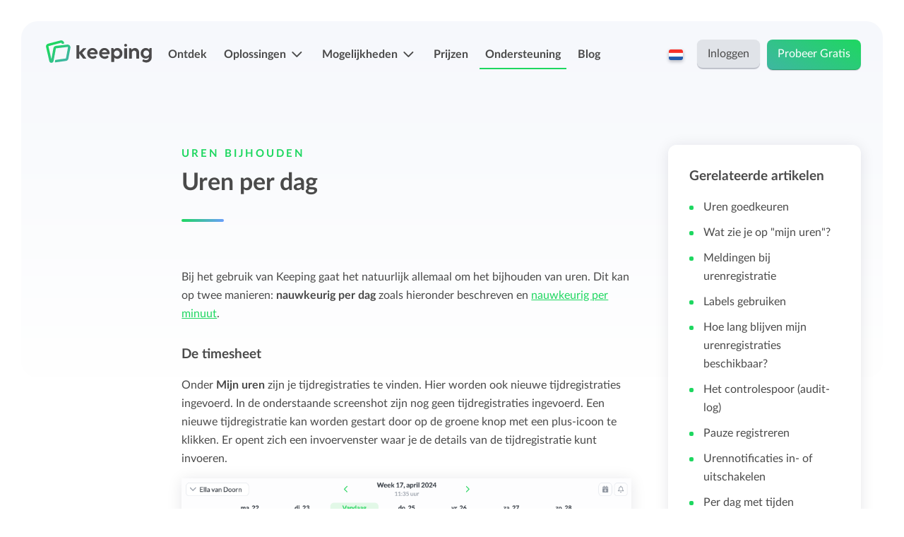

--- FILE ---
content_type: text/html; charset=UTF-8
request_url: https://keeping.nl/support/uren-bijhouden/uren-per-dag
body_size: 6777
content:
<!DOCTYPE html>
<html prefix="og: http://ogp.me/ns#" lang="nl">
<head>
    <meta charset="utf-8">
<!--     _                   _
        | |                 (_)
        | | _____  ___ _ __  _ _ __   __ _
        | |/ / _ \/ _ \ '_ \| | '_ \ / _` |
        |   <  __/  __/ |_) | | | | | (_| |
        |_|\_\___|\___| .__/|_|_| |_|\__, |
                      | |             __/ |
        By Label305   |_|            |___/     -->
<meta http-equiv="X-UA-Compatible" content="IE=edge">
    <meta name="viewport" content="width=device-width, initial-scale=1.0, maximum-scale=2.0" />
<meta name="csrf-token" content="xRfXN3fYiRaeqLX8D9XV8LotQSlTb8zHZUv5I4c4">


<link href="https://keeping.nl/images/icons/favicon-32x32.png" rel="icon" type="image/png" sizes="32x32">
<link href="https://keeping.nl/images/icons/favicon-96x96.png" rel="icon" type="image/png" sizes="96x96">
<link href="https://keeping.nl/images/icons/favicon-16x16.png" rel="icon" type="image/png" sizes="16x16">


<meta name="theme-color" content="#ffffff">


<link href="https://keeping.nl/push/fcm-push-manifest.json" rel="manifest">


<link href="https://keeping.nl/images/icons/apple-icon-57x57.png" rel="apple-touch-icon" sizes="57x57">
<link href="https://keeping.nl/images/icons/apple-icon-60x60.png" rel="apple-touch-icon" sizes="60x60">
<link href="https://keeping.nl/images/icons/apple-icon-72x72.png" rel="apple-touch-icon" sizes="72x72">
<link href="https://keeping.nl/images/icons/apple-icon-76x76.png" rel="apple-touch-icon" sizes="76x76">
<link href="https://keeping.nl/images/icons/apple-icon-114x114.png" rel="apple-touch-icon" sizes="114x114">
<link href="https://keeping.nl/images/icons/apple-icon-120x120.png" rel="apple-touch-icon" sizes="120x120">
<link href="https://keeping.nl/images/icons/apple-icon-144x144.png" rel="apple-touch-icon" sizes="144x144">
<link href="https://keeping.nl/images/icons/apple-icon-152x152.png" rel="apple-touch-icon" sizes="152x152">
<link href="https://keeping.nl/images/icons/apple-icon-180x180.png" rel="apple-touch-icon" sizes="180x180">
<link href="https://keeping.nl/images/icons/android-icon-192x192.png" rel="icon" type="image/png" sizes="192x192">


<!--[if lt IE 9]>
<script src="" type="text/javascript"></script>
<script src="" type="text/javascript"></script>
<![endif]-->


    <meta name="description" content="Bij het gebruik van Keeping gaat het natuurlijk allemaal om het bijhouden van uren. Dit kan op twee manieren: nauwkeurig per dag zoals hieronder besch...">
    <link rel="canonical" href="https://keeping.nl/support/uren-bijhouden/uren-per-dag">

<meta property="og:title" content="Mijn uren: met uren per dag"/>

    <meta property="og:description" content="Bij het gebruik van Keeping gaat het natuurlijk allemaal om het bijhouden van uren. Dit kan op twee manieren: nauwkeurig per dag zoals hieronder besch..."/>

    <meta property="og:image" content="https://keeping.nl/images/site/og-images/ondersteuning_voor_keeping.png"/>

    <meta property="og:url" content="https://keeping.nl/support/uren-bijhouden/uren-per-dag"/>

<meta name="twitter:card" content="summary_large_image"/>

    <meta name="twitter:site" content="@keeping_nl" />

    <meta name="twitter:title" content="Mijn uren: met uren per dag"/>

    <meta name="twitter:description" content="Bij het gebruik van Keeping gaat het natuurlijk allemaal om het bijhouden van uren. Dit kan op twee manieren: nauwkeurig per dag zoals hieronder besch..."/>

    <meta name="twitter:image" content="https://keeping.nl/images/site/og-images/ondersteuning_voor_keeping.png"/>


    
    <link rel="preload" as="style" href="https://keeping.nl/build/assets/website-Bd1PJ7pk.css" /><link rel="stylesheet" href="https://keeping.nl/build/assets/website-Bd1PJ7pk.css" />
    
    <meta name="robots" content=" index, follow ">

    
    <title>Mijn uren: met uren per dag</title>
</head>

<body class="public ">

<nav class="navbar" id="nav">
    <div class="container justify-content-end justify-content-xl-between">
        <a class="logo d-none d-sm-flex" href="https://keeping.nl/homepage" title="Terug naar de homepage"></a>
        <a class="logo-sm d-sm-none" href="https://keeping.nl/homepage" title="Terug naar de homepage"></a>
        <div class="nav-left-container">
            <ul class="nav-left">
    <li class="nav-left-item  d-xl-none">
        <a class="nav-left-item-link" href="https://keeping.nl/homepage">Home</a>
    </li>
    <li class="nav-left-item ">
        <a class="nav-left-item-link" href="https://keeping.nl/ontdek">Ontdek</a>
    </li>
            <li class="nav-left-item ">
            <a class="nav-left-item-link kee-chevron-down" data-toggle="dropdown"
               aria-expanded="false">Oplossingen
            </a>
            <span class="sub-nav dropdown-menu">
                <span class="container">
                    <span class="row">
                        <span class="col-12 col-md-4">
                            <ul class="sub-nav-list">
                                                                                                         <li class="sub-nav-list-item ">
                                        <a href="https://keeping.nl/tijd-bijhouden" class="sub-nav-list-item-link kee-timer">
                                            <strong class="sub-nav-list-item-title sub-nav-list-item-spacer">Tijd bijhouden</strong>
                                            <span class="sub-nav-list-item-sub">Eenvoudig overal je tijd bijhouden met Keeping.</span>
                                        </a>
                                    </li>
                                                                                                        <li class="sub-nav-list-item ">
                                        <a href="https://keeping.nl/oplossingen/projecten-en-budgetten-beheren" class="sub-nav-list-item-link kee-all-reports">
                                            <strong class="sub-nav-list-item-title sub-nav-list-item-spacer">Projecten en budgetten beheren</strong>
                                            <span class="sub-nav-list-item-sub">Meer grip op projecten en budgetten met uitgebreide rapportages.</span>
                                        </a>
                                    </li>
                                                                                                        <li class="sub-nav-list-item ">
                                        <a href="https://keeping.nl/oplossingen/overzicht-en-structuur-houden" class="sub-nav-list-item-link kee-tasks">
                                            <strong class="sub-nav-list-item-title sub-nav-list-item-spacer">Overzicht en structuur houden</strong>
                                            <span class="sub-nav-list-item-sub">Houd overzicht en pas de structuur aan die bij jou en je organisatie past.</span>
                                        </a>
                                    </li>
                                                            </ul>
                        </span>
                        <span class="col-12 col-md-4">
                            <ul class="sub-nav-list">
                                                                                                        <li class="sub-nav-list-item ">
                                        <a href="https://keeping.nl/oplossingen/uren-goedkeuren"
                                           class="sub-nav-list-item-link kee-team">
                                            <strong class="sub-nav-list-item-title sub-nav-list-item-spacer">Registraties indienen &amp; goedkeuren</strong>
                                                                                            <span class="sub-nav-list-item-sub">Eenvoudig uren en verlof indien en laten goedkeuren.</span>
                                                                                    </a>
                                    </li>
                                                                                                        <li class="sub-nav-list-item ">
                                        <a href="https://keeping.nl/oplossingen/handige-apps-voor-android-en-iphone"
                                           class="sub-nav-list-item-link fa-solid fa-mobile-screen-button">
                                            <strong class="sub-nav-list-item-title sub-nav-list-item-spacer">Mobiele app&#039;s</strong>
                                                                                            <span class="sub-nav-list-item-sub">Overal je uren bijhouden, ook onderweg.</span>
                                                                                    </a>
                                    </li>
                                                                                                        <li class="sub-nav-list-item ">
                                        <a href="https://keeping.nl/oplossingen/facturatie-koppelingen"
                                           class="sub-nav-list-item-link kee-invoice-hours">
                                            <strong class="sub-nav-list-item-title sub-nav-list-item-spacer">Facturatiekoppelingen</strong>
                                                                                            <span class="sub-nav-list-item-sub">Eenvoudig uren factureren met bekende boekhoudpakketten.</span>
                                                                                    </a>
                                    </li>
                                                                                                            
                                                                                                                <li class="sub-nav-list-item ">
                                        <a href="https://keeping.nl/oplossingen/ontdek-alle-oplossingen"
                                           class="sub-nav-list-item-link fa-solid fa-border-all">
                                            <strong class="sub-nav-list-item-title ">Bekijk alle oplossingen</strong>
                                                                                    </a>
                                    </li>
                                                            </ul>
                        </span>
                         <span class="col-12 col-md-4">
                            <ul class="sub-nav-list sub-nav-list-simple">
                                <li class="sub-nav-list-item">
                                    <span class="sub-nav-list-item-content">
                                        <strong
                                            class="sub-nav-list-item-title sub-nav-list-item-spacer">Keeping voor...</strong>
                                    </span>
                                </li>
                                                                                                         <li class="sub-nav-list-item ">
                                        <a href="https://keeping.nl/oplossingen/keeping-voor-zzp-ers"
                                           class="sub-nav-list-item-link">
                                            <strong class="sub-nav-list-item-title">
                                                <i class="kee-chevron-right"></i>
                                                ZZP-ers en zelfstandigen
                                            </strong>
                                        </a>
                                    </li>
                                                                                                        <li class="sub-nav-list-item ">
                                        <a href="https://keeping.nl/oplossingen/keeping-voor-bedrijven"
                                           class="sub-nav-list-item-link">
                                            <strong class="sub-nav-list-item-title">
                                                <i class="kee-chevron-right"></i>
                                                Bedrijven
                                            </strong>
                                        </a>
                                    </li>
                                                                                                        <li class="sub-nav-list-item ">
                                        <a href="https://keeping.nl/oplossingen/keeping-voor-stichtingen-en-none-profit"
                                           class="sub-nav-list-item-link">
                                            <strong class="sub-nav-list-item-title">
                                                <i class="kee-chevron-right"></i>
                                                Stichtingen en non-profit
                                            </strong>
                                        </a>
                                    </li>
                                                            </ul>
                        </span>
                    </span>
                </span>
            </span>
        </li>
        <li class="nav-left-item ">
            <a class="nav-left-item-link kee-chevron-down" data-toggle="dropdown" aria-expanded="false">Mogelijkheden</a>
            <span class="sub-nav dropdown-menu">
                <span class="container">
                    <span class="row">
                        <span class="col-12 col-md-4">
                             <ul class="sub-nav-list">
                                                                                                           <li class="sub-nav-list-item ">
                                        <a href="https://keeping.nl/functionaliteiten/uren-registratie-app" class="sub-nav-list-item-link kee-time-entries">
                                            <strong
                                                class="sub-nav-list-item-title sub-nav-list-item-spacer">Urenregistratie</strong>
                                            <span
                                                class="sub-nav-list-item-sub">Eenvoudig overal je tijd bijhouden met Keeping.</span>
                                        </a>
                                    </li>
                                                                                                           <li class="sub-nav-list-item ">
                                        <a href="https://keeping.nl/functionaliteiten/projecten-labels-en-structurering" class="sub-nav-list-item-link kee-projects">
                                            <strong
                                                class="sub-nav-list-item-title sub-nav-list-item-spacer">Projecten, labels en structurering</strong>
                                            <span
                                                class="sub-nav-list-item-sub">Deel Keeping precies in zoals bij je past.</span>
                                        </a>
                                    </li>
                                                                                                           <li class="sub-nav-list-item ">
                                        <a href="https://keeping.nl/functionaliteiten/budgetten" class="sub-nav-list-item-link kee-euro">
                                            <strong
                                                class="sub-nav-list-item-title sub-nav-list-item-spacer">Budget bijhouden</strong>
                                            <span
                                                class="sub-nav-list-item-sub">Houd grip op projecten met handige budget-overzichten.</span>
                                        </a>
                                    </li>
                                                                                                           <li class="sub-nav-list-item ">
                                        <a href="https://keeping.nl/functionaliteiten/rapportage-dashboard" class="sub-nav-list-item-link kee-all-reports">
                                            <strong
                                                class="sub-nav-list-item-title sub-nav-list-item-spacer">Rapportage dashboards</strong>
                                            <span
                                                class="sub-nav-list-item-sub">Eenvoudig direct inzicht in de uren van je team of jezelf.</span>
                                        </a>
                                    </li>
                                                             </ul>
                        </span>
                        <span class="col-12 col-md-4">
                            <ul class="sub-nav-list sub-nav-list-simple">
                                <li class="sub-nav-list-item">
                                    <span class="sub-nav-list-item-content">
                                        <strong class="sub-nav-list-item-title sub-nav-list-item-spacer">
                                            Meer mogelijkheden
                                        </strong>
                                    </span>
                                </li>
                                                                                                         <li class="sub-nav-list-item ">
                                        <a href="https://keeping.nl/functionaliteiten/uren-goedkeuren"
                                           class="sub-nav-list-item-link">
                                            <strong class="sub-nav-list-item-title">
                                                <i class="kee-chevron-right"></i>
                                                Registraties indienen &amp; goedkeuren
                                            </strong>
                                            <span
                                                class="sub-nav-list-item-sub">Eenvoudig uren en verlof indien en laten goedkeuren.</span>
                                        </a>
                                    </li>
                                                                                                        <li class="sub-nav-list-item ">
                                        <a href="https://keeping.nl/functionaliteiten/verlof-en-verzuim-registratie"
                                           class="sub-nav-list-item-link">
                                            <strong class="sub-nav-list-item-title">
                                                <i class="kee-chevron-right"></i>
                                                Verlof- en verzuimregistratie
                                            </strong>
                                            <span
                                                class="sub-nav-list-item-sub">Eenvoudig ziekte en afwezigheid registreren.</span>
                                        </a>
                                    </li>
                                                                                                        <li class="sub-nav-list-item ">
                                        <a href="https://keeping.nl/functionaliteiten/facturatie-koppelingen"
                                           class="sub-nav-list-item-link">
                                            <strong class="sub-nav-list-item-title">
                                                <i class="kee-chevron-right"></i>
                                                Facturatiekoppelingen
                                            </strong>
                                            <span
                                                class="sub-nav-list-item-sub">Eenvoudig uren factureren met bekende boekhoudpakketten.</span>
                                        </a>
                                    </li>
                                                                                                        <li class="sub-nav-list-item ">
                                        <a href="https://keeping.nl/functionaliteiten/salaris-koppelingen"
                                           class="sub-nav-list-item-link">
                                            <strong class="sub-nav-list-item-title">
                                                <i class="kee-chevron-right"></i>
                                                Salarisadministratie koppelingen
                                            </strong>
                                            <span
                                                class="sub-nav-list-item-sub">Koppelen met bekende salarisadministratie pakketten.</span>
                                        </a>
                                    </li>
                                                            </ul>
                        </span>
                        <span class="col-12 col-md-4">
                            <ul class="sub-nav-list sub-nav-list-simple">
                                <li class="sub-nav-list-item d-none d-md-inline-block">
                                    <span class="sub-nav-list-item-content">&nbsp;</span>
                                </li>
                                                                                                        <li class="sub-nav-list-item ">
                                        <a href="https://keeping.nl/functionaliteiten/tarieven"
                                           class="sub-nav-list-item-link">
                                            <strong class="sub-nav-list-item-title">
                                                <i class="kee-chevron-right"></i>
                                                Tarieven
                                            </strong>
                                        </a>
                                    </li>
                                                                                                        <li class="sub-nav-list-item ">
                                        <a href="https://keeping.nl/functionaliteiten/teams"
                                           class="sub-nav-list-item-link">
                                            <strong class="sub-nav-list-item-title">
                                                <i class="kee-chevron-right"></i>
                                                Teams
                                            </strong>
                                        </a>
                                    </li>
                                                                                                        <li class="sub-nav-list-item ">
                                        <a href="https://keeping.nl/functionaliteiten/persoonlijk-uren-dashboard"
                                           class="sub-nav-list-item-link">
                                            <strong class="sub-nav-list-item-title">
                                                <i class="kee-chevron-right"></i>
                                                Persoonlijk urendashboard
                                            </strong>
                                        </a>
                                    </li>
                                                                                                                                                                                    <li class="sub-nav-list-item ">
                                        <a href="https://keeping.nl/functionaliteiten/importeren-en-exporteren"
                                           class="sub-nav-list-item-link">
                                            <strong class="sub-nav-list-item-title">
                                                <i class="kee-chevron-right"></i>
                                                Importeren en exporteren
                                            </strong>
                                        </a>
                                    </li>
                                                                                                        <li class="sub-nav-list-item ">
                                        <a href="https://keeping.nl/functionaliteiten/ontdek-alle-functionaliteiten"
                                           class="sub-nav-list-item-link">
                                            <strong class="sub-nav-list-item-title">
                                                <i class="kee-chevron-right"></i>
                                                Bekijk alle mogelijkheden
                                            </strong>
                                        </a>
                                    </li>
                                                            </ul>
                        </span>
                    </span>
                </span>
            </span>
        </li>
    
            <li class="nav-left-item ">
            <a class="nav-left-item-link" href="https://keeping.nl/prijzen">Prijzen</a>
        </li>
        <li class="nav-left-item nav-left-item--current">
            <a class="nav-left-item-link" href="https://keeping.nl/support">Ondersteuning</a>
        </li>
        <li class="nav-left-item ">
            <a class="nav-left-item-link" href="https://keeping.nl/blog">Blog</a>
        </li>
    </ul>
        </div>
        <div class="nav-right-container">
            <ul class="nav-right align-self-end justify-content-end">
    <li class="nav-language dropdown d-none d-md-flex">
        <span class="nav-language-toggle" id="language" data-toggle="dropdown" aria-haspopup="true" aria-expanded="false" title="Verander taal">
        <span class="nav-language-flag">
            <img src="https://keeping.nl/images/site/flags/nl.png" alt="nl"/>
        </span>
    </span>
    <ul class="sub-nav sub-nav-language dropdown-menu" aria-labelledby="language">
                    <li class="dropdown-item">
                <a rel="alternate" href="https://keeping.nl/en/homepage">
                    <span>
                        <span class="nav-language-flag">
                            <img src="https://keeping.nl/images/site/flags/en.png" alt="en" title="en"/>
                        </span>
                    English
                    </span>
                </a>
            </li>
                    <li class="dropdown-item">
                <a rel="alternate" href="https://keeping.nl/homepage">
                    <span>
                        <span class="nav-language-flag">
                            <img src="https://keeping.nl/images/site/flags/nl.png" alt="nl" title="nl"/>
                        </span>
                    Nederlands
                    </span>
                </a>
            </li>
            </ul>
</li>
            <li class="nav-right-item ">
            <a class="btn btn-secondary" href="https://keeping.nl/login?locale=nl">Inloggen</a>
        </li>
                    <li class="nav-right-item d-flex ">
                <a class="btn" href="https://keeping.nl/registreren">Probeer Gratis</a>
            </li>
            </ul>
        </div>
        <span id="menu-trigger" class="d-xl-none">
            <span></span>
        </span>
    </div>
</nav>

    <section class="header wrapper wrapper-gradient">
        <div class="container d-flex flex-column">
            <div class="row">
                <div class="col-12 col-sm-10 col-md-12 offset-sm-1 offset-md-0">
                    <div class="row">
                        <div class="col-12 col-md-12 col-lg-7 offset-lg-2">
                            <article class="show-item">
                                <p class="sub-h2"><a href="https://keeping.nl/support/uren-bijhouden">Uren Bijhouden</a></p>
                                <h1 class="enlarge with-spacer">Uren per dag</h1>
                                <div class="markdown-content">
                                                                        <p>Bij het gebruik van Keeping gaat het natuurlijk allemaal om het bijhouden van uren. Dit kan op twee manieren: <strong>nauwkeurig per dag</strong> zoals hieronder beschreven en <a href="/support/uren-bijhouden/per-dag-met-tijden" title="Uren bijhouden per dag met tijden">nauwkeurig per minuut</a>.</p>
<h3>De timesheet</h3>
<p>Onder <strong>Mijn uren</strong> zijn je tijdregistraties te vinden. Hier worden ook nieuwe tijdregistraties ingevoerd. In de onderstaande screenshot zijn nog geen tijdregistraties ingevoerd. Een nieuwe tijdregistratie kan worden gestart door op de groene knop met een plus-icoon te klikken. Er opent zich een invoervenster waar je de details van de tijdregistratie kunt invoeren.
<img src="/images/support/timesheet-leeg.png" alt="Een overzicht van uren dat leeg is" title="Een lege timesheet per dag met tijden." />
<em>Een lege dag - uren per dag.</em></p>
<h3>Nieuwe tijdregistratie</h3>
<p>Bij het invoeren van nieuwe tijdregistraties zie je <em><strong>Uren</strong></em>. Bijvoorbeeld <em>3,5 uren</em>.
<img src="/images/support/timesheet-uren-per-dag.png" alt="invoervenster voor een nieuwe tijdregistratie in Keeping" title="Het invoervenster voor een nieuwe tijdregistratie." /><br />
<em>Het invoervenster voor een nieuwe tijdregistratie.</em>
Bovenstaand is het invoervenster voor een nieuwe tijdregistratie weergegeven. Het invoervenster is bereikbaar via de groene knop met het plus-icoon, of door op de <em>spatiebalk</em> te drukken.</p>
<p>De invoervelden kunnen varieëren, afhankelijk van de instellingen van de organisatie waar de uren onder geschreven worden. Indien <a href="/support/projecten/projecten-in-en-uitschakelen" title="Projecten in- of uitschakelen">projecten zijn ingeschakeld</a> en <a href="/support/taken/taken-in-en-uitschakelen" title="Taken in- of uitschakelen">taken zijn ingeschakeld</a>, kunnen de velden <strong>Project</strong> en <strong>Taak</strong> worden ingevuld.</p>
<p>Indien er geen urenaantal is opgegeven, zal Keeping de begintijd instellen naar het moment van invoeren. De timer zal dan beginnen te lopen. Als je de timer stopt, berekent Keeping automatisch het totaal aantal uren.</p>
<p>Indien je een nieuwe tijdregistratie wilt starten en de huidige tijdregistratie wilt afronden, is het niet nodig om eerst de huidige tijdregistratie te stoppen. Het maken van een nieuwe tijdregistratie via het invoervenster, zal de laatst lopende tijdregistratie stoppen en de nieuwe tijdregistratie starten.</p>
<h3>Wisselen van invoermethode</h3>
<p>Het bijhouden van uren kan op twee manieren:
<a href="/support/uren-bijhouden/per-dag-met-tijden" title="Uren bijhouden per dag met tijden">per dag met tijden</a> of simpelweg per dag. Het wisselen van invoer-methode kan onder <strong>Instellingen &gt; Organisatie</strong> onder het tabblad <strong>Workflow</strong>. Het aanpassen van deze invoer-methode kan alleen gedaan worden door de organisatiebeheerder.</p>

                                </div>
                                <div class="spacer-gradient"></div>
                            </article>
                        </div>
                        <aside class="col-12 col-md-12 col-lg-3">
                            <div class="grid-item sticky-item">
                                <h3>Gerelateerde artikelen</h3>
                                <div class="spacer-sm"></div>
                                <ul class="list sub-nav">
                                                                            <li >
                                            <a href="https://keeping.nl/support/uren-bijhouden/uren-goedkeuren">
                                                Uren goedkeuren
                                            </a>
                                        </li>
                                                                            <li >
                                            <a href="https://keeping.nl/support/uren-bijhouden/mijn-uren">
                                                Wat zie je op &quot;mijn uren&quot;?
                                            </a>
                                        </li>
                                                                            <li >
                                            <a href="https://keeping.nl/support/uren-bijhouden/uren-meldingen">
                                                Meldingen bij urenregistratie
                                            </a>
                                        </li>
                                                                            <li >
                                            <a href="https://keeping.nl/support/uren-bijhouden/labels-gebruiken">
                                                Labels gebruiken
                                            </a>
                                        </li>
                                                                            <li >
                                            <a href="https://keeping.nl/support/uren-bijhouden/beschikbaarheid-uren">
                                                Hoe lang blijven mijn urenregistraties beschikbaar?
                                            </a>
                                        </li>
                                                                            <li >
                                            <a href="https://keeping.nl/support/uren-bijhouden/controlespoor">
                                                Het controlespoor (audit-log)
                                            </a>
                                        </li>
                                                                            <li >
                                            <a href="https://keeping.nl/support/uren-bijhouden/pauze-registreren">
                                                Pauze registreren
                                            </a>
                                        </li>
                                                                            <li >
                                            <a href="https://keeping.nl/support/uren-bijhouden/urennotificaties-beheren">
                                                Urennotificaties in- of uitschakelen
                                            </a>
                                        </li>
                                                                            <li >
                                            <a href="https://keeping.nl/support/uren-bijhouden/per-dag-met-tijden">
                                                Per dag met tijden
                                            </a>
                                        </li>
                                                                            <li >
                                            <a href="https://keeping.nl/support/uren-bijhouden/ureninvoer-aanpassen">
                                                Ureninvoer aanpassen
                                            </a>
                                        </li>
                                                                    </ul>
                                <div class="spacer-gradient"></div>
                                <div class="col-12 d-flex justify-content-center">
                                    <a class="btn btn-secondary ion-chevron-left" href="https://keeping.nl/support">
                                        Naar overzicht
                                    </a>
                                </div>
                            </div>
                        </aside>
                    </div>
                </div>
            </div>
        </div>
    </section>

    <section class="wrapper wrapper-background">
        <div class="container d-flex flex-column">
            <div class="row">
                <div class="col-12 col-sm-10 col-md-12 offset-sm-1 offset-md-0">
                    <div class="row">
                        <article class="col-12 col-lg-4 offset-lg-4 text-center">
                            <h2>Kom je er nog niet helemaal uit?</h2>
                            <p class="leading">E-mail naar <a href="/cdn-cgi/l/email-protection#7a090f0a0a15080e3a111f1f0a13141d541416"><span class="__cf_email__" data-cfemail="8cfff9fcfce3fef8cce7e9e9fce5e2eba2e2e0">[email&#160;protected]</span></a>.<br />We helpen je graag op weg.</p>
                            <div class="btn-container justify-content-center">
                                <a href="https://keeping.nl/contact" title="Neem contact op met Keeping" class="btn btn-primary kee-send">Neem contact op</a>
                            </div>
                        </article>
                        <div class="col-12 col-lg-4 d-none d-lg-flex justify-content-center">
                            <img class="self-align-center" src="https://keeping.nl/images/site/keeping_guy_chilling.svg" style="width: 80%" alt="Ondersteunend beeld van grafisch poppetje naast hoofdafbeelding"/>
                        </div>
                    </div>
                </div>
            </div>
        </div>
    </section>
<footer id="footer">
    <div class="wrapper wrapper-top">
        <div class="container d-flex flex-column">
            <div class="align-self-center">
                <h3 class="inline-title d-none d-lg-inline-block">Keeping voor:</h3>
                <a href="https://keeping.nl/registreren" class="app-link ion-android-globe">Web</a>
                <a href="https://apps.apple.com/nl/app/keeping-tijdregistratie/id6504036659?l=nl&amp;mt=8" class="app-link fa-brands fa-apple" target="_blank" rel="nofollow noreferrer noopener">iPhone</a>
                <a href="https://play.google.com/store/apps/details?id=nl.keeping.keeping&amp;hl=nl" class="app-link fa-brands fa-android" target="_blank" rel="nofollow noreferrer noopener">Android</a>
                <a href="https://chromewebstore.google.com/detail/keeping-%E2%80%93-time-tracker/egjknjnaeififddehjalmnhjcgdepdac?hl=nl" class="app-link fa-brands fa-chrome d-none d-md-inline-block" target="_blank" rel="nofollow noreferrer noopener">Chrome</a>
                <a href="https://addons.mozilla.org/nl-NL/firefox/addon/keeping-urenregistratie/" class="app-link fa-brands fa-firefox d-none d-md-inline-block" target="_blank" rel="nofollow noreferrer noopener">Firefox</a>
            </div>
        </div>
    </div>

    <div class="wrapper wrapper-background middle">
        <div class="container justify-content-center">
            <div class="row">
                <div class="col-12 col-sm-6 col-md-3 col d-inline-block text-center">
                    <h4 class="with-spacer">Oplossingen</h4>
                    <ul class="unstyled">
                                                                                <li>
                                <a href="https://keeping.nl/tijd-bijhouden">Tijd bijhouden</a>
                            </li>
                                                                                <li>
                                <a href="https://keeping.nl/oplossingen/projecten-en-budgetten-beheren">Projecten en budgetten beheren</a>
                            </li>
                                                                                <li>
                                <a href="https://keeping.nl/oplossingen/overzicht-en-structuur-houden">Overzicht en structuur houden</a>
                            </li>
                                                                                <li>
                                <a href="https://keeping.nl/oplossingen/uren-goedkeuren">Registraties indienen &amp; goedkeuren</a>
                            </li>
                                                                                <li>
                                <a href="https://keeping.nl/oplossingen/handige-apps-voor-android-en-iphone">Mobiele app&#039;s</a>
                            </li>
                                                                                <li>
                                <a href="https://keeping.nl/oplossingen/facturatie-koppelingen">Facturatiekoppelingen</a>
                            </li>
                                                                                <li>
                                <a href="https://keeping.nl/functionaliteiten/salaris-koppelingen">Salarisadministratie koppelingen</a>
                            </li>
                                            </ul>








                </div>
                <div class="col-12 col-sm-6 col-md-3 col d-inline-block text-center">
                    <h4 class="with-spacer">Mogelijkheden</h4>
                    <ul class="unstyled">
                                                                                <li>
                                <a href="https://keeping.nl/functionaliteiten/uren-registratie-app">Urenregistratie</a>
                            </li>
                                                                                <li>
                                <a href="https://keeping.nl/functionaliteiten/projecten-labels-en-structurering">Projecten, labels en structurering</a>
                            </li>
                                                                                <li>
                                <a href="https://keeping.nl/functionaliteiten/budgetten">Budget bijhouden</a>
                            </li>
                                                                                <li>
                                <a href="https://keeping.nl/functionaliteiten/rapportage-dashboard">Rapportage dashboards</a>
                            </li>
                                                                                <li>
                                <a href="https://keeping.nl/functionaliteiten/uren-goedkeuren">Registraties indienen &amp; goedkeuren</a>
                            </li>
                                                                                <li>
                                <a href="https://keeping.nl/functionaliteiten/tarieven">Tarieven</a>
                            </li>
                                                                                <li>
                                <a href="https://keeping.nl/functionaliteiten/facturatie-koppelingen">Facturatiekoppelingen</a>
                            </li>
                                                                                <li>
                                <a href="https://keeping.nl/functionaliteiten/salaris-koppelingen">Salarisadministratie koppelingen</a>
                            </li>
                                                                                <li>
                                <a href="https://keeping.nl/functionaliteiten/persoonlijk-uren-dashboard">Persoonlijk urendashboard</a>
                            </li>
                                                                                                                                            <li>
                                <a href="https://keeping.nl/functionaliteiten/teams">Teams</a>
                            </li>
                                                                                <li>
                                <a href="https://keeping.nl/functionaliteiten/importeren-en-exporteren">Importeren en exporteren</a>
                            </li>
                                            </ul>
                </div>
                <div class="col-12 col-sm-6 col-md-3 col d-inline-block text-center">
                    <h4 class="with-spacer">Informatie</h4>
                    <ul class="unstyled">
                        <li><a href="https://keeping.nl/support">Ondersteuning</a></li>
                        <li><a href="https://status.keeping.nl" target="_blank" rel="nofollow noreferrer noopener">Statuspagina</a></li>
                        <li><a href="https://keeping.nl/terms">Gebruiksvoorwaarden</a></li>
                        <li><a href="https://keeping.nl/privacy">Privacyverklaring</a></li>
                        <li><a href="https://developer.keeping.nl">API voor ontwikkelaars </a></li>
                        <li><a href="https://keeping.nl/security">Responsible disclosure</a></li>
                                            </ul>
                </div>
                <div class="col-12 col-sm-6 col-md-3 col d-inline-block text-center">
                    <h4 class="with-spacer">Over ons</h4>
                    <ul class="unstyled">
                        <li><a href="https://keeping.nl/contact">Contact</a></li>
                        <li><a href="https://keeping.nl/release-notes">Release updates</a></li>
                        <li><a href="https://keeping.nl/blog">Blog</a></li>
                    </ul>
                </div>
            </div>
        </div>
    </div>


<div class="wrapper bottom">
    <div class="container d-flex flex-column">
        <div class="row">
            <div class="col-12 col-md-6 col-lg-3 order-lg-0 col-xl-4 order-xl-0">
                <div class="footer-languages d-flex justify-content-center text-center-sm justify-content-md-start">
                                            <a rel="alternate" href="https://keeping.nl/en/homepage" title="English">
                            <span>
                                <span class="nav-language-flag">
                                    <img src="https://keeping.nl/images/site/flags/en.png" alt="English"/>
                                </span>
                            </span>
                        </a>
                                            <a rel="alternate" href="https://keeping.nl/homepage" title="Nederlands">
                            <span>
                                <span class="nav-language-flag">
                                    <img src="https://keeping.nl/images/site/flags/nl.png" alt="Nederlands"/>
                                </span>
                            </span>
                        </a>
                                    </div>
            </div>
            <div class="col-12 col-lg-6 col-xl-4 order-last order-lg-1 order-last order-xl-1">
                <small class="d-flex justify-content-center">
                    <a class="made-with-love english" href="https://keeping.nl/contact">
                        Met
                        <img src="https://keeping.nl/images/site/made_with_love_heart_orange.png" srcset="https://keeping.nl/images/site/made_with_love_heart_orange.png 1x, https://keeping.nl/images/site/made_with_love_heart_orange@2x.png 2x" alt="love" width="13">
                        gemaakt in
                        <img src="https://keeping.nl/images/site/made_with_love_nl.png" srcset="https://keeping.nl/images/site/made_with_love_nl.png 1x, https://keeping.nl/images/site/made_with_love_nl@2x.png 2x" alt="Made with love in the Netherlands" width="20">
                        Nederland
                    </a>
                </small>
            </div>
        </div>
    </div>
</div>
</footer>

<div class="cookie hidden" id="cookie-consent-message">
    <div class="container">
        <div class="row">
            <div class="col-6 offset-3 offset-sm-0 col-sm-3 col-lg-2 d-md-flex d-none justify-content-center">
                <img class="self-align-center" src="https://keeping.nl/images/site/keeping_cookie.svg" style="width:80%" alt="Cookies illustratie" />
            </div>
            <div class="col-12 col-sm-9 col-lg-6">
                <h3>Mogen wij misschien cookies plaatsen?</h3>
                <small>Hiermee kunnen wij ons verkeer analyseren, en onze website verbeteren. <a href="https://keeping.nl/privacy">Meer over privacy.</a></small>
            </div>
            <div class="col-12 col-lg-4 d-flex justify-content-center justify-content-sm-end align-items-center">
                <button class="btn btn-primary" id="cookie-accept-button">Prima, geen probleem</button>
                <button class="btn btn-secondary" id="cookie-deny-button">Nee, liever niet</button>
            </div>
        </div>
    </div>
</div>

<script data-cfasync="false" src="/cdn-cgi/scripts/5c5dd728/cloudflare-static/email-decode.min.js"></script><script type="application/javascript">
        window.loadGtag = (function() {
            var head  = document.getElementsByTagName('head')[0];
            var gtagscript  = document.createElement('script');
            gtagscript.src= "https://www.googletagmanager.com/gtag/js?id=G-7YXY42V88J";
            gtagscript.async = true;
            head.appendChild(gtagscript);

            window.dataLayer = window.dataLayer || [];
            function gtag() {
                dataLayer.push(arguments);
            }
            gtag('js', new Date());
            gtag('config', 'G-7YXY42V88J');
                        gtag('config', 'AW-863429114');
                                });

        function getCookie(cookieName) {
            var name = cookieName + "=";
            var decodedCookie = decodeURIComponent(document.cookie);
            var ca = decodedCookie.split(';');
            for(var i = 0; i <ca.length; i++) {
                var c = ca[i];
                while (c.charAt(0) == ' ') {
                    c = c.substring(1);
                }
                if (c.indexOf(name) == 0) {
                    return c.substring(name.length, c.length);
                }
            }
            return "";
        }

        if (getCookie('cookie_consent') === 'true' &&
            typeof window.loadGtag !== 'undefined'
        ) {
            window.loadGtag();
        }
    </script>
<link rel="modulepreload" href="https://keeping.nl/build/assets/website-yQKbfbPH.js" /><link rel="modulepreload" href="https://keeping.nl/build/assets/bootstrap-ClE_VTVn.js" /><link rel="modulepreload" href="https://keeping.nl/build/assets/_commonjsHelpers-_d1bhYXs.js" /><script type="module" src="https://keeping.nl/build/assets/website-yQKbfbPH.js"></script>
<script defer src="https://static.cloudflareinsights.com/beacon.min.js/vcd15cbe7772f49c399c6a5babf22c1241717689176015" integrity="sha512-ZpsOmlRQV6y907TI0dKBHq9Md29nnaEIPlkf84rnaERnq6zvWvPUqr2ft8M1aS28oN72PdrCzSjY4U6VaAw1EQ==" nonce="894wBGQxMtZXU7OGv4mmdzkRKUxWpP9U" data-cf-beacon='{"version":"2024.11.0","token":"9159d5667db8443abb17b5ba860d9825","r":1,"server_timing":{"name":{"cfCacheStatus":true,"cfEdge":true,"cfExtPri":true,"cfL4":true,"cfOrigin":true,"cfSpeedBrain":true},"location_startswith":null}}' crossorigin="anonymous"></script>
</body>
</html>


--- FILE ---
content_type: text/css
request_url: https://keeping.nl/build/assets/website-Bd1PJ7pk.css
body_size: 81190
content:
@charset "UTF-8";.container-fluid,.container-xl,.container-lg,.container-md,.container-sm{width:100%}@media (max-width: 1200px){.container{max-width:calc(100% - 1.333rem)!important}}.fa{font-family:var(--fa-style-family, "Font Awesome 6 Free");font-weight:var(--fa-style, 900)}.fas,.far,.fab,.fa-solid,.fa-regular,.fa-brands,.fa{-moz-osx-font-smoothing:grayscale;-webkit-font-smoothing:antialiased;display:var(--fa-display, inline-block);font-style:normal;font-variant:normal;line-height:1;text-rendering:auto}.fas:before,.far:before,.fab:before,.fa-solid:before,.fa-regular:before,.fa-brands:before,.fa:before{content:var(--fa)}.fa-classic,.fas,.fa-solid,.far,.fa-regular{font-family:"Font Awesome 6 Free"}.fa-brands,.fab{font-family:"Font Awesome 6 Brands"}.fa-1x{font-size:1em}.fa-2x{font-size:2em}.fa-3x{font-size:3em}.fa-4x{font-size:4em}.fa-5x{font-size:5em}.fa-6x{font-size:6em}.fa-7x{font-size:7em}.fa-8x{font-size:8em}.fa-9x{font-size:9em}.fa-10x{font-size:10em}.fa-2xs{font-size:.625em;line-height:.1em;vertical-align:.225em}.fa-xs{font-size:.75em;line-height:.0833333337em;vertical-align:.125em}.fa-sm{font-size:.875em;line-height:.0714285718em;vertical-align:.0535714295em}.fa-lg{font-size:1.25em;line-height:.05em;vertical-align:-.075em}.fa-xl{font-size:1.5em;line-height:.0416666682em;vertical-align:-.125em}.fa-2xl{font-size:2em;line-height:.03125em;vertical-align:-.1875em}.fa-fw{text-align:center;width:1.25em}.fa-ul{list-style-type:none;margin-left:var(--fa-li-margin, 2.5em);padding-left:0}.fa-ul>li{position:relative}.fa-li{left:calc(-1 * var(--fa-li-width, 2em));position:absolute;text-align:center;width:var(--fa-li-width, 2em);line-height:inherit}.fa-border{border-color:var(--fa-border-color, #eee);border-radius:var(--fa-border-radius, .1em);border-style:var(--fa-border-style, solid);border-width:var(--fa-border-width, .08em);padding:var(--fa-border-padding, .2em .25em .15em)}.fa-pull-left{float:left;margin-right:var(--fa-pull-margin, .3em)}.fa-pull-right{float:right;margin-left:var(--fa-pull-margin, .3em)}.fa-beat{animation-name:fa-beat;animation-delay:var(--fa-animation-delay, 0s);animation-direction:var(--fa-animation-direction, normal);animation-duration:var(--fa-animation-duration, 1s);animation-iteration-count:var(--fa-animation-iteration-count, infinite);animation-timing-function:var(--fa-animation-timing, ease-in-out)}.fa-bounce{animation-name:fa-bounce;animation-delay:var(--fa-animation-delay, 0s);animation-direction:var(--fa-animation-direction, normal);animation-duration:var(--fa-animation-duration, 1s);animation-iteration-count:var(--fa-animation-iteration-count, infinite);animation-timing-function:var(--fa-animation-timing, cubic-bezier(.28, .84, .42, 1))}.fa-fade{animation-name:fa-fade;animation-delay:var(--fa-animation-delay, 0s);animation-direction:var(--fa-animation-direction, normal);animation-duration:var(--fa-animation-duration, 1s);animation-iteration-count:var(--fa-animation-iteration-count, infinite);animation-timing-function:var(--fa-animation-timing, cubic-bezier(.4, 0, .6, 1))}.fa-beat-fade{animation-name:fa-beat-fade;animation-delay:var(--fa-animation-delay, 0s);animation-direction:var(--fa-animation-direction, normal);animation-duration:var(--fa-animation-duration, 1s);animation-iteration-count:var(--fa-animation-iteration-count, infinite);animation-timing-function:var(--fa-animation-timing, cubic-bezier(.4, 0, .6, 1))}.fa-flip{animation-name:fa-flip;animation-delay:var(--fa-animation-delay, 0s);animation-direction:var(--fa-animation-direction, normal);animation-duration:var(--fa-animation-duration, 1s);animation-iteration-count:var(--fa-animation-iteration-count, infinite);animation-timing-function:var(--fa-animation-timing, ease-in-out)}.fa-shake{animation-name:fa-shake;animation-delay:var(--fa-animation-delay, 0s);animation-direction:var(--fa-animation-direction, normal);animation-duration:var(--fa-animation-duration, 1s);animation-iteration-count:var(--fa-animation-iteration-count, infinite);animation-timing-function:var(--fa-animation-timing, linear)}.fa-spin{animation-name:fa-spin;animation-delay:var(--fa-animation-delay, 0s);animation-direction:var(--fa-animation-direction, normal);animation-duration:var(--fa-animation-duration, 2s);animation-iteration-count:var(--fa-animation-iteration-count, infinite);animation-timing-function:var(--fa-animation-timing, linear)}.fa-spin-reverse{--fa-animation-direction: reverse}.fa-pulse,.fa-spin-pulse{animation-name:fa-spin;animation-direction:var(--fa-animation-direction, normal);animation-duration:var(--fa-animation-duration, 1s);animation-iteration-count:var(--fa-animation-iteration-count, infinite);animation-timing-function:var(--fa-animation-timing, steps(8))}@media (prefers-reduced-motion: reduce){.fa-beat,.fa-bounce,.fa-fade,.fa-beat-fade,.fa-flip,.fa-pulse,.fa-shake,.fa-spin,.fa-spin-pulse{animation-delay:-1ms;animation-duration:1ms;animation-iteration-count:1;transition-delay:0s;transition-duration:0s}}@keyframes fa-beat{0%,90%{transform:scale(1)}45%{transform:scale(var(--fa-beat-scale, 1.25))}}@keyframes fa-bounce{0%{transform:scale(1) translateY(0)}10%{transform:scale(var(--fa-bounce-start-scale-x, 1.1),var(--fa-bounce-start-scale-y, .9)) translateY(0)}30%{transform:scale(var(--fa-bounce-jump-scale-x, .9),var(--fa-bounce-jump-scale-y, 1.1)) translateY(var(--fa-bounce-height, -.5em))}50%{transform:scale(var(--fa-bounce-land-scale-x, 1.05),var(--fa-bounce-land-scale-y, .95)) translateY(0)}57%{transform:scale(1) translateY(var(--fa-bounce-rebound, -.125em))}64%{transform:scale(1) translateY(0)}to{transform:scale(1) translateY(0)}}@keyframes fa-fade{50%{opacity:var(--fa-fade-opacity, .4)}}@keyframes fa-beat-fade{0%,to{opacity:var(--fa-beat-fade-opacity, .4);transform:scale(1)}50%{opacity:1;transform:scale(var(--fa-beat-fade-scale, 1.125))}}@keyframes fa-flip{50%{transform:rotate3d(var(--fa-flip-x, 0),var(--fa-flip-y, 1),var(--fa-flip-z, 0),var(--fa-flip-angle, -180deg))}}@keyframes fa-shake{0%{transform:rotate(-15deg)}4%{transform:rotate(15deg)}8%,24%{transform:rotate(-18deg)}12%,28%{transform:rotate(18deg)}16%{transform:rotate(-22deg)}20%{transform:rotate(22deg)}32%{transform:rotate(-12deg)}36%{transform:rotate(12deg)}40%,to{transform:rotate(0)}}@keyframes fa-spin{0%{transform:rotate(0)}to{transform:rotate(360deg)}}.fa-rotate-90{transform:rotate(90deg)}.fa-rotate-180{transform:rotate(180deg)}.fa-rotate-270{transform:rotate(270deg)}.fa-flip-horizontal{transform:scaleX(-1)}.fa-flip-vertical{transform:scaleY(-1)}.fa-flip-both,.fa-flip-horizontal.fa-flip-vertical{transform:scale(-1)}.fa-rotate-by{transform:rotate(var(--fa-rotate-angle, 0))}.fa-stack{display:inline-block;height:2em;line-height:2em;position:relative;vertical-align:middle;width:2.5em}.fa-stack-1x,.fa-stack-2x{left:0;position:absolute;text-align:center;width:100%;z-index:var(--fa-stack-z-index, auto)}.fa-stack-1x{line-height:inherit}.fa-stack-2x{font-size:2em}.fa-inverse{color:var(--fa-inverse, #fff)}.fa-0{--fa: "0"}.fa-1{--fa: "1"}.fa-2{--fa: "2"}.fa-3{--fa: "3"}.fa-4{--fa: "4"}.fa-5{--fa: "5"}.fa-6{--fa: "6"}.fa-7{--fa: "7"}.fa-8{--fa: "8"}.fa-9{--fa: "9"}.fa-fill-drip{--fa: ""}.fa-arrows-to-circle{--fa: ""}.fa-circle-chevron-right,.fa-chevron-circle-right{--fa: ""}.fa-at{--fa: "@"}.fa-trash-can,.fa-trash-alt{--fa: ""}.fa-text-height{--fa: ""}.fa-user-xmark,.fa-user-times{--fa: ""}.fa-stethoscope{--fa: ""}.fa-message,.fa-comment-alt{--fa: ""}.fa-info{--fa: ""}.fa-down-left-and-up-right-to-center,.fa-compress-alt{--fa: ""}.fa-explosion{--fa: ""}.fa-file-lines,.fa-file-alt,.fa-file-text{--fa: ""}.fa-wave-square{--fa: ""}.fa-ring{--fa: ""}.fa-building-un{--fa: ""}.fa-dice-three{--fa: ""}.fa-calendar-days,.fa-calendar-alt{--fa: ""}.fa-anchor-circle-check{--fa: ""}.fa-building-circle-arrow-right{--fa: ""}.fa-volleyball,.fa-volleyball-ball{--fa: ""}.fa-arrows-up-to-line{--fa: ""}.fa-sort-down,.fa-sort-desc{--fa: ""}.fa-circle-minus,.fa-minus-circle{--fa: ""}.fa-door-open{--fa: ""}.fa-right-from-bracket,.fa-sign-out-alt{--fa: ""}.fa-atom{--fa: ""}.fa-soap{--fa: ""}.fa-icons,.fa-heart-music-camera-bolt{--fa: ""}.fa-microphone-lines-slash,.fa-microphone-alt-slash{--fa: ""}.fa-bridge-circle-check{--fa: ""}.fa-pump-medical{--fa: ""}.fa-fingerprint{--fa: ""}.fa-hand-point-right{--fa: ""}.fa-magnifying-glass-location,.fa-search-location{--fa: ""}.fa-forward-step,.fa-step-forward{--fa: ""}.fa-face-smile-beam,.fa-smile-beam{--fa: ""}.fa-flag-checkered{--fa: ""}.fa-football,.fa-football-ball{--fa: ""}.fa-school-circle-exclamation{--fa: ""}.fa-crop{--fa: ""}.fa-angles-down,.fa-angle-double-down{--fa: ""}.fa-users-rectangle{--fa: ""}.fa-people-roof{--fa: ""}.fa-people-line{--fa: ""}.fa-beer-mug-empty,.fa-beer{--fa: ""}.fa-diagram-predecessor{--fa: ""}.fa-arrow-up-long,.fa-long-arrow-up{--fa: ""}.fa-fire-flame-simple,.fa-burn{--fa: ""}.fa-person,.fa-male{--fa: ""}.fa-laptop{--fa: ""}.fa-file-csv{--fa: ""}.fa-menorah{--fa: ""}.fa-truck-plane{--fa: ""}.fa-record-vinyl{--fa: ""}.fa-face-grin-stars,.fa-grin-stars{--fa: ""}.fa-bong{--fa: ""}.fa-spaghetti-monster-flying,.fa-pastafarianism{--fa: ""}.fa-arrow-down-up-across-line{--fa: ""}.fa-spoon,.fa-utensil-spoon{--fa: ""}.fa-jar-wheat{--fa: ""}.fa-envelopes-bulk,.fa-mail-bulk{--fa: ""}.fa-file-circle-exclamation{--fa: ""}.fa-circle-h,.fa-hospital-symbol{--fa: ""}.fa-pager{--fa: ""}.fa-address-book,.fa-contact-book{--fa: ""}.fa-strikethrough{--fa: ""}.fa-k{--fa: "K"}.fa-landmark-flag{--fa: ""}.fa-pencil,.fa-pencil-alt{--fa: ""}.fa-backward{--fa: ""}.fa-caret-right{--fa: ""}.fa-comments{--fa: ""}.fa-paste,.fa-file-clipboard{--fa: ""}.fa-code-pull-request{--fa: ""}.fa-clipboard-list{--fa: ""}.fa-truck-ramp-box,.fa-truck-loading{--fa: ""}.fa-user-check{--fa: ""}.fa-vial-virus{--fa: ""}.fa-sheet-plastic{--fa: ""}.fa-blog{--fa: ""}.fa-user-ninja{--fa: ""}.fa-person-arrow-up-from-line{--fa: ""}.fa-scroll-torah,.fa-torah{--fa: ""}.fa-broom-ball,.fa-quidditch,.fa-quidditch-broom-ball{--fa: ""}.fa-toggle-off{--fa: ""}.fa-box-archive,.fa-archive{--fa: ""}.fa-person-drowning{--fa: ""}.fa-arrow-down-9-1,.fa-sort-numeric-desc,.fa-sort-numeric-down-alt{--fa: ""}.fa-face-grin-tongue-squint,.fa-grin-tongue-squint{--fa: ""}.fa-spray-can{--fa: ""}.fa-truck-monster{--fa: ""}.fa-w{--fa: "W"}.fa-earth-africa,.fa-globe-africa{--fa: ""}.fa-rainbow{--fa: ""}.fa-circle-notch{--fa: ""}.fa-tablet-screen-button,.fa-tablet-alt{--fa: ""}.fa-paw{--fa: ""}.fa-cloud{--fa: ""}.fa-trowel-bricks{--fa: ""}.fa-face-flushed,.fa-flushed{--fa: ""}.fa-hospital-user{--fa: ""}.fa-tent-arrow-left-right{--fa: ""}.fa-gavel,.fa-legal{--fa: ""}.fa-binoculars{--fa: ""}.fa-microphone-slash{--fa: ""}.fa-box-tissue{--fa: ""}.fa-motorcycle{--fa: ""}.fa-bell-concierge,.fa-concierge-bell{--fa: ""}.fa-pen-ruler,.fa-pencil-ruler{--fa: ""}.fa-people-arrows,.fa-people-arrows-left-right{--fa: ""}.fa-mars-and-venus-burst{--fa: ""}.fa-square-caret-right,.fa-caret-square-right{--fa: ""}.fa-scissors,.fa-cut{--fa: ""}.fa-sun-plant-wilt{--fa: ""}.fa-toilets-portable{--fa: ""}.fa-hockey-puck{--fa: ""}.fa-table{--fa: ""}.fa-magnifying-glass-arrow-right{--fa: ""}.fa-tachograph-digital,.fa-digital-tachograph{--fa: ""}.fa-users-slash{--fa: ""}.fa-clover{--fa: ""}.fa-reply,.fa-mail-reply{--fa: ""}.fa-star-and-crescent{--fa: ""}.fa-house-fire{--fa: ""}.fa-square-minus,.fa-minus-square{--fa: ""}.fa-helicopter{--fa: ""}.fa-compass{--fa: ""}.fa-square-caret-down,.fa-caret-square-down{--fa: ""}.fa-file-circle-question{--fa: ""}.fa-laptop-code{--fa: ""}.fa-swatchbook{--fa: ""}.fa-prescription-bottle{--fa: ""}.fa-bars,.fa-navicon{--fa: ""}.fa-people-group{--fa: ""}.fa-hourglass-end,.fa-hourglass-3{--fa: ""}.fa-heart-crack,.fa-heart-broken{--fa: ""}.fa-square-up-right,.fa-external-link-square-alt{--fa: ""}.fa-face-kiss-beam,.fa-kiss-beam{--fa: ""}.fa-film{--fa: ""}.fa-ruler-horizontal{--fa: ""}.fa-people-robbery{--fa: ""}.fa-lightbulb{--fa: ""}.fa-caret-left{--fa: ""}.fa-circle-exclamation,.fa-exclamation-circle{--fa: ""}.fa-school-circle-xmark{--fa: ""}.fa-arrow-right-from-bracket,.fa-sign-out{--fa: ""}.fa-circle-chevron-down,.fa-chevron-circle-down{--fa: ""}.fa-unlock-keyhole,.fa-unlock-alt{--fa: ""}.fa-cloud-showers-heavy{--fa: ""}.fa-headphones-simple,.fa-headphones-alt{--fa: ""}.fa-sitemap{--fa: ""}.fa-circle-dollar-to-slot,.fa-donate{--fa: ""}.fa-memory{--fa: ""}.fa-road-spikes{--fa: ""}.fa-fire-burner{--fa: ""}.fa-flag{--fa: ""}.fa-hanukiah{--fa: ""}.fa-feather{--fa: ""}.fa-volume-low,.fa-volume-down{--fa: ""}.fa-comment-slash{--fa: ""}.fa-cloud-sun-rain{--fa: ""}.fa-compress{--fa: ""}.fa-wheat-awn,.fa-wheat-alt{--fa: ""}.fa-ankh{--fa: ""}.fa-hands-holding-child{--fa: ""}.fa-asterisk{--fa: "*"}.fa-square-check,.fa-check-square{--fa: ""}.fa-peseta-sign{--fa: ""}.fa-heading,.fa-header{--fa: ""}.fa-ghost{--fa: ""}.fa-list,.fa-list-squares{--fa: ""}.fa-square-phone-flip,.fa-phone-square-alt{--fa: ""}.fa-cart-plus{--fa: ""}.fa-gamepad{--fa: ""}.fa-circle-dot,.fa-dot-circle{--fa: ""}.fa-face-dizzy,.fa-dizzy{--fa: ""}.fa-egg{--fa: ""}.fa-house-medical-circle-xmark{--fa: ""}.fa-campground{--fa: ""}.fa-folder-plus{--fa: ""}.fa-futbol,.fa-futbol-ball,.fa-soccer-ball{--fa: ""}.fa-paintbrush,.fa-paint-brush{--fa: ""}.fa-lock{--fa: ""}.fa-gas-pump{--fa: ""}.fa-hot-tub-person,.fa-hot-tub{--fa: ""}.fa-map-location,.fa-map-marked{--fa: ""}.fa-house-flood-water{--fa: ""}.fa-tree{--fa: ""}.fa-bridge-lock{--fa: ""}.fa-sack-dollar{--fa: ""}.fa-pen-to-square,.fa-edit{--fa: ""}.fa-car-side{--fa: ""}.fa-share-nodes,.fa-share-alt{--fa: ""}.fa-heart-circle-minus{--fa: ""}.fa-hourglass-half,.fa-hourglass-2{--fa: ""}.fa-microscope{--fa: ""}.fa-sink{--fa: ""}.fa-bag-shopping,.fa-shopping-bag{--fa: ""}.fa-arrow-down-z-a,.fa-sort-alpha-desc,.fa-sort-alpha-down-alt{--fa: ""}.fa-mitten{--fa: ""}.fa-person-rays{--fa: ""}.fa-users{--fa: ""}.fa-eye-slash{--fa: ""}.fa-flask-vial{--fa: ""}.fa-hand,.fa-hand-paper{--fa: ""}.fa-om{--fa: ""}.fa-worm{--fa: ""}.fa-house-circle-xmark{--fa: ""}.fa-plug{--fa: ""}.fa-chevron-up{--fa: ""}.fa-hand-spock{--fa: ""}.fa-stopwatch{--fa: ""}.fa-face-kiss,.fa-kiss{--fa: ""}.fa-bridge-circle-xmark{--fa: ""}.fa-face-grin-tongue,.fa-grin-tongue{--fa: ""}.fa-chess-bishop{--fa: ""}.fa-face-grin-wink,.fa-grin-wink{--fa: ""}.fa-ear-deaf,.fa-deaf,.fa-deafness,.fa-hard-of-hearing{--fa: ""}.fa-road-circle-check{--fa: ""}.fa-dice-five{--fa: ""}.fa-square-rss,.fa-rss-square{--fa: ""}.fa-land-mine-on{--fa: ""}.fa-i-cursor{--fa: ""}.fa-stamp{--fa: ""}.fa-stairs{--fa: ""}.fa-i{--fa: "I"}.fa-hryvnia-sign,.fa-hryvnia{--fa: ""}.fa-pills{--fa: ""}.fa-face-grin-wide,.fa-grin-alt{--fa: ""}.fa-tooth{--fa: ""}.fa-v{--fa: "V"}.fa-bangladeshi-taka-sign{--fa: ""}.fa-bicycle{--fa: ""}.fa-staff-snake,.fa-rod-asclepius,.fa-rod-snake,.fa-staff-aesculapius{--fa: ""}.fa-head-side-cough-slash{--fa: ""}.fa-truck-medical,.fa-ambulance{--fa: ""}.fa-wheat-awn-circle-exclamation{--fa: ""}.fa-snowman{--fa: ""}.fa-mortar-pestle{--fa: ""}.fa-road-barrier{--fa: ""}.fa-school{--fa: ""}.fa-igloo{--fa: ""}.fa-joint{--fa: ""}.fa-angle-right{--fa: ""}.fa-horse{--fa: ""}.fa-q{--fa: "Q"}.fa-g{--fa: "G"}.fa-notes-medical{--fa: ""}.fa-temperature-half,.fa-temperature-2,.fa-thermometer-2,.fa-thermometer-half{--fa: ""}.fa-dong-sign{--fa: ""}.fa-capsules{--fa: ""}.fa-poo-storm,.fa-poo-bolt{--fa: ""}.fa-face-frown-open,.fa-frown-open{--fa: ""}.fa-hand-point-up{--fa: ""}.fa-money-bill{--fa: ""}.fa-bookmark{--fa: ""}.fa-align-justify{--fa: ""}.fa-umbrella-beach{--fa: ""}.fa-helmet-un{--fa: ""}.fa-bullseye{--fa: ""}.fa-bacon{--fa: ""}.fa-hand-point-down{--fa: ""}.fa-arrow-up-from-bracket{--fa: ""}.fa-folder,.fa-folder-blank{--fa: ""}.fa-file-waveform,.fa-file-medical-alt{--fa: ""}.fa-radiation{--fa: ""}.fa-chart-simple{--fa: ""}.fa-mars-stroke{--fa: ""}.fa-vial{--fa: ""}.fa-gauge,.fa-dashboard,.fa-gauge-med,.fa-tachometer-alt-average{--fa: ""}.fa-wand-magic-sparkles,.fa-magic-wand-sparkles{--fa: ""}.fa-e{--fa: "E"}.fa-pen-clip,.fa-pen-alt{--fa: ""}.fa-bridge-circle-exclamation{--fa: ""}.fa-user{--fa: ""}.fa-school-circle-check{--fa: ""}.fa-dumpster{--fa: ""}.fa-van-shuttle,.fa-shuttle-van{--fa: ""}.fa-building-user{--fa: ""}.fa-square-caret-left,.fa-caret-square-left{--fa: ""}.fa-highlighter{--fa: ""}.fa-key{--fa: ""}.fa-bullhorn{--fa: ""}.fa-globe{--fa: ""}.fa-synagogue{--fa: ""}.fa-person-half-dress{--fa: ""}.fa-road-bridge{--fa: ""}.fa-location-arrow{--fa: ""}.fa-c{--fa: "C"}.fa-tablet-button{--fa: ""}.fa-building-lock{--fa: ""}.fa-pizza-slice{--fa: ""}.fa-money-bill-wave{--fa: ""}.fa-chart-area,.fa-area-chart{--fa: ""}.fa-house-flag{--fa: ""}.fa-person-circle-minus{--fa: ""}.fa-ban,.fa-cancel{--fa: ""}.fa-camera-rotate{--fa: ""}.fa-spray-can-sparkles,.fa-air-freshener{--fa: ""}.fa-star{--fa: ""}.fa-repeat{--fa: ""}.fa-cross{--fa: ""}.fa-box{--fa: ""}.fa-venus-mars{--fa: ""}.fa-arrow-pointer,.fa-mouse-pointer{--fa: ""}.fa-maximize,.fa-expand-arrows-alt{--fa: ""}.fa-charging-station{--fa: ""}.fa-shapes,.fa-triangle-circle-square{--fa: ""}.fa-shuffle,.fa-random{--fa: ""}.fa-person-running,.fa-running{--fa: ""}.fa-mobile-retro{--fa: ""}.fa-grip-lines-vertical{--fa: ""}.fa-spider{--fa: ""}.fa-hands-bound{--fa: ""}.fa-file-invoice-dollar{--fa: ""}.fa-plane-circle-exclamation{--fa: ""}.fa-x-ray{--fa: ""}.fa-spell-check{--fa: ""}.fa-slash{--fa: ""}.fa-computer-mouse,.fa-mouse{--fa: ""}.fa-arrow-right-to-bracket,.fa-sign-in{--fa: ""}.fa-shop-slash,.fa-store-alt-slash{--fa: ""}.fa-server{--fa: ""}.fa-virus-covid-slash{--fa: ""}.fa-shop-lock{--fa: ""}.fa-hourglass-start,.fa-hourglass-1{--fa: ""}.fa-blender-phone{--fa: ""}.fa-building-wheat{--fa: ""}.fa-person-breastfeeding{--fa: ""}.fa-right-to-bracket,.fa-sign-in-alt{--fa: ""}.fa-venus{--fa: ""}.fa-passport{--fa: ""}.fa-thumbtack-slash,.fa-thumb-tack-slash{--fa: ""}.fa-heart-pulse,.fa-heartbeat{--fa: ""}.fa-people-carry-box,.fa-people-carry{--fa: ""}.fa-temperature-high{--fa: ""}.fa-microchip{--fa: ""}.fa-crown{--fa: ""}.fa-weight-hanging{--fa: ""}.fa-xmarks-lines{--fa: ""}.fa-file-prescription{--fa: ""}.fa-weight-scale,.fa-weight{--fa: ""}.fa-user-group,.fa-user-friends{--fa: ""}.fa-arrow-up-a-z,.fa-sort-alpha-up{--fa: ""}.fa-chess-knight{--fa: ""}.fa-face-laugh-squint,.fa-laugh-squint{--fa: ""}.fa-wheelchair{--fa: ""}.fa-circle-arrow-up,.fa-arrow-circle-up{--fa: ""}.fa-toggle-on{--fa: ""}.fa-person-walking,.fa-walking{--fa: ""}.fa-l{--fa: "L"}.fa-fire{--fa: ""}.fa-bed-pulse,.fa-procedures{--fa: ""}.fa-shuttle-space,.fa-space-shuttle{--fa: ""}.fa-face-laugh,.fa-laugh{--fa: ""}.fa-folder-open{--fa: ""}.fa-heart-circle-plus{--fa: ""}.fa-code-fork{--fa: ""}.fa-city{--fa: ""}.fa-microphone-lines,.fa-microphone-alt{--fa: ""}.fa-pepper-hot{--fa: ""}.fa-unlock{--fa: ""}.fa-colon-sign{--fa: ""}.fa-headset{--fa: ""}.fa-store-slash{--fa: ""}.fa-road-circle-xmark{--fa: ""}.fa-user-minus{--fa: ""}.fa-mars-stroke-up,.fa-mars-stroke-v{--fa: ""}.fa-champagne-glasses,.fa-glass-cheers{--fa: ""}.fa-clipboard{--fa: ""}.fa-house-circle-exclamation{--fa: ""}.fa-file-arrow-up,.fa-file-upload{--fa: ""}.fa-wifi,.fa-wifi-3,.fa-wifi-strong{--fa: ""}.fa-bath,.fa-bathtub{--fa: ""}.fa-underline{--fa: ""}.fa-user-pen,.fa-user-edit{--fa: ""}.fa-signature{--fa: ""}.fa-stroopwafel{--fa: ""}.fa-bold{--fa: ""}.fa-anchor-lock{--fa: ""}.fa-building-ngo{--fa: ""}.fa-manat-sign{--fa: ""}.fa-not-equal{--fa: ""}.fa-border-top-left,.fa-border-style{--fa: ""}.fa-map-location-dot,.fa-map-marked-alt{--fa: ""}.fa-jedi{--fa: ""}.fa-square-poll-vertical,.fa-poll{--fa: ""}.fa-mug-hot{--fa: ""}.fa-car-battery,.fa-battery-car{--fa: ""}.fa-gift{--fa: ""}.fa-dice-two{--fa: ""}.fa-chess-queen{--fa: ""}.fa-glasses{--fa: ""}.fa-chess-board{--fa: ""}.fa-building-circle-check{--fa: ""}.fa-person-chalkboard{--fa: ""}.fa-mars-stroke-right,.fa-mars-stroke-h{--fa: ""}.fa-hand-back-fist,.fa-hand-rock{--fa: ""}.fa-square-caret-up,.fa-caret-square-up{--fa: ""}.fa-cloud-showers-water{--fa: ""}.fa-chart-bar,.fa-bar-chart{--fa: ""}.fa-hands-bubbles,.fa-hands-wash{--fa: ""}.fa-less-than-equal{--fa: ""}.fa-train{--fa: ""}.fa-eye-low-vision,.fa-low-vision{--fa: ""}.fa-crow{--fa: ""}.fa-sailboat{--fa: ""}.fa-window-restore{--fa: ""}.fa-square-plus,.fa-plus-square{--fa: ""}.fa-torii-gate{--fa: ""}.fa-frog{--fa: ""}.fa-bucket{--fa: ""}.fa-image{--fa: ""}.fa-microphone{--fa: ""}.fa-cow{--fa: ""}.fa-caret-up{--fa: ""}.fa-screwdriver{--fa: ""}.fa-folder-closed{--fa: ""}.fa-house-tsunami{--fa: ""}.fa-square-nfi{--fa: ""}.fa-arrow-up-from-ground-water{--fa: ""}.fa-martini-glass,.fa-glass-martini-alt{--fa: ""}.fa-square-binary{--fa: ""}.fa-rotate-left,.fa-rotate-back,.fa-rotate-backward,.fa-undo-alt{--fa: ""}.fa-table-columns,.fa-columns{--fa: ""}.fa-lemon{--fa: ""}.fa-head-side-mask{--fa: ""}.fa-handshake{--fa: ""}.fa-gem{--fa: ""}.fa-dolly,.fa-dolly-box{--fa: ""}.fa-smoking{--fa: ""}.fa-minimize,.fa-compress-arrows-alt{--fa: ""}.fa-monument{--fa: ""}.fa-snowplow{--fa: ""}.fa-angles-right,.fa-angle-double-right{--fa: ""}.fa-cannabis{--fa: ""}.fa-circle-play,.fa-play-circle{--fa: ""}.fa-tablets{--fa: ""}.fa-ethernet{--fa: ""}.fa-euro-sign,.fa-eur,.fa-euro{--fa: ""}.fa-chair{--fa: ""}.fa-circle-check,.fa-check-circle{--fa: ""}.fa-circle-stop,.fa-stop-circle{--fa: ""}.fa-compass-drafting,.fa-drafting-compass{--fa: ""}.fa-plate-wheat{--fa: ""}.fa-icicles{--fa: ""}.fa-person-shelter{--fa: ""}.fa-neuter{--fa: ""}.fa-id-badge{--fa: ""}.fa-marker{--fa: ""}.fa-face-laugh-beam,.fa-laugh-beam{--fa: ""}.fa-helicopter-symbol{--fa: ""}.fa-universal-access{--fa: ""}.fa-circle-chevron-up,.fa-chevron-circle-up{--fa: ""}.fa-lari-sign{--fa: ""}.fa-volcano{--fa: ""}.fa-person-walking-dashed-line-arrow-right{--fa: ""}.fa-sterling-sign,.fa-gbp,.fa-pound-sign{--fa: ""}.fa-viruses{--fa: ""}.fa-square-person-confined{--fa: ""}.fa-user-tie{--fa: ""}.fa-arrow-down-long,.fa-long-arrow-down{--fa: ""}.fa-tent-arrow-down-to-line{--fa: ""}.fa-certificate{--fa: ""}.fa-reply-all,.fa-mail-reply-all{--fa: ""}.fa-suitcase{--fa: ""}.fa-person-skating,.fa-skating{--fa: ""}.fa-filter-circle-dollar,.fa-funnel-dollar{--fa: ""}.fa-camera-retro{--fa: ""}.fa-circle-arrow-down,.fa-arrow-circle-down{--fa: ""}.fa-file-import,.fa-arrow-right-to-file{--fa: ""}.fa-square-arrow-up-right,.fa-external-link-square{--fa: ""}.fa-box-open{--fa: ""}.fa-scroll{--fa: ""}.fa-spa{--fa: ""}.fa-location-pin-lock{--fa: ""}.fa-pause{--fa: ""}.fa-hill-avalanche{--fa: ""}.fa-temperature-empty,.fa-temperature-0,.fa-thermometer-0,.fa-thermometer-empty{--fa: ""}.fa-bomb{--fa: ""}.fa-registered{--fa: ""}.fa-address-card,.fa-contact-card,.fa-vcard{--fa: ""}.fa-scale-unbalanced-flip,.fa-balance-scale-right{--fa: ""}.fa-subscript{--fa: ""}.fa-diamond-turn-right,.fa-directions{--fa: ""}.fa-burst{--fa: ""}.fa-house-laptop,.fa-laptop-house{--fa: ""}.fa-face-tired,.fa-tired{--fa: ""}.fa-money-bills{--fa: ""}.fa-smog{--fa: ""}.fa-crutch{--fa: ""}.fa-cloud-arrow-up,.fa-cloud-upload,.fa-cloud-upload-alt{--fa: ""}.fa-palette{--fa: ""}.fa-arrows-turn-right{--fa: ""}.fa-vest{--fa: ""}.fa-ferry{--fa: ""}.fa-arrows-down-to-people{--fa: ""}.fa-seedling,.fa-sprout{--fa: ""}.fa-left-right,.fa-arrows-alt-h{--fa: ""}.fa-boxes-packing{--fa: ""}.fa-circle-arrow-left,.fa-arrow-circle-left{--fa: ""}.fa-group-arrows-rotate{--fa: ""}.fa-bowl-food{--fa: ""}.fa-candy-cane{--fa: ""}.fa-arrow-down-wide-short,.fa-sort-amount-asc,.fa-sort-amount-down{--fa: ""}.fa-cloud-bolt,.fa-thunderstorm{--fa: ""}.fa-text-slash,.fa-remove-format{--fa: ""}.fa-face-smile-wink,.fa-smile-wink{--fa: ""}.fa-file-word{--fa: ""}.fa-file-powerpoint{--fa: ""}.fa-arrows-left-right,.fa-arrows-h{--fa: ""}.fa-house-lock{--fa: ""}.fa-cloud-arrow-down,.fa-cloud-download,.fa-cloud-download-alt{--fa: ""}.fa-children{--fa: ""}.fa-chalkboard,.fa-blackboard{--fa: ""}.fa-user-large-slash,.fa-user-alt-slash{--fa: ""}.fa-envelope-open{--fa: ""}.fa-handshake-simple-slash,.fa-handshake-alt-slash{--fa: ""}.fa-mattress-pillow{--fa: ""}.fa-guarani-sign{--fa: ""}.fa-arrows-rotate,.fa-refresh,.fa-sync{--fa: ""}.fa-fire-extinguisher{--fa: ""}.fa-cruzeiro-sign{--fa: ""}.fa-greater-than-equal{--fa: ""}.fa-shield-halved,.fa-shield-alt{--fa: ""}.fa-book-atlas,.fa-atlas{--fa: ""}.fa-virus{--fa: ""}.fa-envelope-circle-check{--fa: ""}.fa-layer-group{--fa: ""}.fa-arrows-to-dot{--fa: ""}.fa-archway{--fa: ""}.fa-heart-circle-check{--fa: ""}.fa-house-chimney-crack,.fa-house-damage{--fa: ""}.fa-file-zipper,.fa-file-archive{--fa: ""}.fa-square{--fa: ""}.fa-martini-glass-empty,.fa-glass-martini{--fa: ""}.fa-couch{--fa: ""}.fa-cedi-sign{--fa: ""}.fa-italic{--fa: ""}.fa-table-cells-column-lock{--fa: ""}.fa-church{--fa: ""}.fa-comments-dollar{--fa: ""}.fa-democrat{--fa: ""}.fa-z{--fa: "Z"}.fa-person-skiing,.fa-skiing{--fa: ""}.fa-road-lock{--fa: ""}.fa-a{--fa: "A"}.fa-temperature-arrow-down,.fa-temperature-down{--fa: ""}.fa-feather-pointed,.fa-feather-alt{--fa: ""}.fa-p{--fa: "P"}.fa-snowflake{--fa: ""}.fa-newspaper{--fa: ""}.fa-rectangle-ad,.fa-ad{--fa: ""}.fa-circle-arrow-right,.fa-arrow-circle-right{--fa: ""}.fa-filter-circle-xmark{--fa: ""}.fa-locust{--fa: ""}.fa-sort,.fa-unsorted{--fa: ""}.fa-list-ol,.fa-list-1-2,.fa-list-numeric{--fa: ""}.fa-person-dress-burst{--fa: ""}.fa-money-check-dollar,.fa-money-check-alt{--fa: ""}.fa-vector-square{--fa: ""}.fa-bread-slice{--fa: ""}.fa-language{--fa: ""}.fa-face-kiss-wink-heart,.fa-kiss-wink-heart{--fa: ""}.fa-filter{--fa: ""}.fa-question{--fa: "?"}.fa-file-signature{--fa: ""}.fa-up-down-left-right,.fa-arrows-alt{--fa: ""}.fa-house-chimney-user{--fa: ""}.fa-hand-holding-heart{--fa: ""}.fa-puzzle-piece{--fa: ""}.fa-money-check{--fa: ""}.fa-star-half-stroke,.fa-star-half-alt{--fa: ""}.fa-code{--fa: ""}.fa-whiskey-glass,.fa-glass-whiskey{--fa: ""}.fa-building-circle-exclamation{--fa: ""}.fa-magnifying-glass-chart{--fa: ""}.fa-arrow-up-right-from-square,.fa-external-link{--fa: ""}.fa-cubes-stacked{--fa: ""}.fa-won-sign,.fa-krw,.fa-won{--fa: ""}.fa-virus-covid{--fa: ""}.fa-austral-sign{--fa: ""}.fa-f{--fa: "F"}.fa-leaf{--fa: ""}.fa-road{--fa: ""}.fa-taxi,.fa-cab{--fa: ""}.fa-person-circle-plus{--fa: ""}.fa-chart-pie,.fa-pie-chart{--fa: ""}.fa-bolt-lightning{--fa: ""}.fa-sack-xmark{--fa: ""}.fa-file-excel{--fa: ""}.fa-file-contract{--fa: ""}.fa-fish-fins{--fa: ""}.fa-building-flag{--fa: ""}.fa-face-grin-beam,.fa-grin-beam{--fa: ""}.fa-object-ungroup{--fa: ""}.fa-poop{--fa: ""}.fa-location-pin,.fa-map-marker{--fa: ""}.fa-kaaba{--fa: ""}.fa-toilet-paper{--fa: ""}.fa-helmet-safety,.fa-hard-hat,.fa-hat-hard{--fa: ""}.fa-eject{--fa: ""}.fa-circle-right,.fa-arrow-alt-circle-right{--fa: ""}.fa-plane-circle-check{--fa: ""}.fa-face-rolling-eyes,.fa-meh-rolling-eyes{--fa: ""}.fa-object-group{--fa: ""}.fa-chart-line,.fa-line-chart{--fa: ""}.fa-mask-ventilator{--fa: ""}.fa-arrow-right{--fa: ""}.fa-signs-post,.fa-map-signs{--fa: ""}.fa-cash-register{--fa: ""}.fa-person-circle-question{--fa: ""}.fa-h{--fa: "H"}.fa-tarp{--fa: ""}.fa-screwdriver-wrench,.fa-tools{--fa: ""}.fa-arrows-to-eye{--fa: ""}.fa-plug-circle-bolt{--fa: ""}.fa-heart{--fa: ""}.fa-mars-and-venus{--fa: ""}.fa-house-user,.fa-home-user{--fa: ""}.fa-dumpster-fire{--fa: ""}.fa-house-crack{--fa: ""}.fa-martini-glass-citrus,.fa-cocktail{--fa: ""}.fa-face-surprise,.fa-surprise{--fa: ""}.fa-bottle-water{--fa: ""}.fa-circle-pause,.fa-pause-circle{--fa: ""}.fa-toilet-paper-slash{--fa: ""}.fa-apple-whole,.fa-apple-alt{--fa: ""}.fa-kitchen-set{--fa: ""}.fa-r{--fa: "R"}.fa-temperature-quarter,.fa-temperature-1,.fa-thermometer-1,.fa-thermometer-quarter{--fa: ""}.fa-cube{--fa: ""}.fa-bitcoin-sign{--fa: ""}.fa-shield-dog{--fa: ""}.fa-solar-panel{--fa: ""}.fa-lock-open{--fa: ""}.fa-elevator{--fa: ""}.fa-money-bill-transfer{--fa: ""}.fa-money-bill-trend-up{--fa: ""}.fa-house-flood-water-circle-arrow-right{--fa: ""}.fa-square-poll-horizontal,.fa-poll-h{--fa: ""}.fa-circle{--fa: ""}.fa-backward-fast,.fa-fast-backward{--fa: ""}.fa-recycle{--fa: ""}.fa-user-astronaut{--fa: ""}.fa-plane-slash{--fa: ""}.fa-trademark{--fa: ""}.fa-basketball,.fa-basketball-ball{--fa: ""}.fa-satellite-dish{--fa: ""}.fa-circle-up,.fa-arrow-alt-circle-up{--fa: ""}.fa-mobile-screen-button,.fa-mobile-alt{--fa: ""}.fa-volume-high,.fa-volume-up{--fa: ""}.fa-users-rays{--fa: ""}.fa-wallet{--fa: ""}.fa-clipboard-check{--fa: ""}.fa-file-audio{--fa: ""}.fa-burger,.fa-hamburger{--fa: ""}.fa-wrench{--fa: ""}.fa-bugs{--fa: ""}.fa-rupee-sign,.fa-rupee{--fa: ""}.fa-file-image{--fa: ""}.fa-circle-question,.fa-question-circle{--fa: ""}.fa-plane-departure{--fa: ""}.fa-handshake-slash{--fa: ""}.fa-book-bookmark{--fa: ""}.fa-code-branch{--fa: ""}.fa-hat-cowboy{--fa: ""}.fa-bridge{--fa: ""}.fa-phone-flip,.fa-phone-alt{--fa: ""}.fa-truck-front{--fa: ""}.fa-cat{--fa: ""}.fa-anchor-circle-exclamation{--fa: ""}.fa-truck-field{--fa: ""}.fa-route{--fa: ""}.fa-clipboard-question{--fa: ""}.fa-panorama{--fa: ""}.fa-comment-medical{--fa: ""}.fa-teeth-open{--fa: ""}.fa-file-circle-minus{--fa: ""}.fa-tags{--fa: ""}.fa-wine-glass{--fa: ""}.fa-forward-fast,.fa-fast-forward{--fa: ""}.fa-face-meh-blank,.fa-meh-blank{--fa: ""}.fa-square-parking,.fa-parking{--fa: ""}.fa-house-signal{--fa: ""}.fa-bars-progress,.fa-tasks-alt{--fa: ""}.fa-faucet-drip{--fa: ""}.fa-cart-flatbed,.fa-dolly-flatbed{--fa: ""}.fa-ban-smoking,.fa-smoking-ban{--fa: ""}.fa-terminal{--fa: ""}.fa-mobile-button{--fa: ""}.fa-house-medical-flag{--fa: ""}.fa-basket-shopping,.fa-shopping-basket{--fa: ""}.fa-tape{--fa: ""}.fa-bus-simple,.fa-bus-alt{--fa: ""}.fa-eye{--fa: ""}.fa-face-sad-cry,.fa-sad-cry{--fa: ""}.fa-audio-description{--fa: ""}.fa-person-military-to-person{--fa: ""}.fa-file-shield{--fa: ""}.fa-user-slash{--fa: ""}.fa-pen{--fa: ""}.fa-tower-observation{--fa: ""}.fa-file-code{--fa: ""}.fa-signal,.fa-signal-5,.fa-signal-perfect{--fa: ""}.fa-bus{--fa: ""}.fa-heart-circle-xmark{--fa: ""}.fa-house-chimney,.fa-home-lg{--fa: ""}.fa-window-maximize{--fa: ""}.fa-face-frown,.fa-frown{--fa: ""}.fa-prescription{--fa: ""}.fa-shop,.fa-store-alt{--fa: ""}.fa-floppy-disk,.fa-save{--fa: ""}.fa-vihara{--fa: ""}.fa-scale-unbalanced,.fa-balance-scale-left{--fa: ""}.fa-sort-up,.fa-sort-asc{--fa: ""}.fa-comment-dots,.fa-commenting{--fa: ""}.fa-plant-wilt{--fa: ""}.fa-diamond{--fa: ""}.fa-face-grin-squint,.fa-grin-squint{--fa: ""}.fa-hand-holding-dollar,.fa-hand-holding-usd{--fa: ""}.fa-chart-diagram{--fa: ""}.fa-bacterium{--fa: ""}.fa-hand-pointer{--fa: ""}.fa-drum-steelpan{--fa: ""}.fa-hand-scissors{--fa: ""}.fa-hands-praying,.fa-praying-hands{--fa: ""}.fa-arrow-rotate-right,.fa-arrow-right-rotate,.fa-arrow-rotate-forward,.fa-redo{--fa: ""}.fa-biohazard{--fa: ""}.fa-location-crosshairs,.fa-location{--fa: ""}.fa-mars-double{--fa: ""}.fa-child-dress{--fa: ""}.fa-users-between-lines{--fa: ""}.fa-lungs-virus{--fa: ""}.fa-face-grin-tears,.fa-grin-tears{--fa: ""}.fa-phone{--fa: ""}.fa-calendar-xmark,.fa-calendar-times{--fa: ""}.fa-child-reaching{--fa: ""}.fa-head-side-virus{--fa: ""}.fa-user-gear,.fa-user-cog{--fa: ""}.fa-arrow-up-1-9,.fa-sort-numeric-up{--fa: ""}.fa-door-closed{--fa: ""}.fa-shield-virus{--fa: ""}.fa-dice-six{--fa: ""}.fa-mosquito-net{--fa: ""}.fa-file-fragment{--fa: ""}.fa-bridge-water{--fa: ""}.fa-person-booth{--fa: ""}.fa-text-width{--fa: ""}.fa-hat-wizard{--fa: ""}.fa-pen-fancy{--fa: ""}.fa-person-digging,.fa-digging{--fa: ""}.fa-trash{--fa: ""}.fa-gauge-simple,.fa-gauge-simple-med,.fa-tachometer-average{--fa: ""}.fa-book-medical{--fa: ""}.fa-poo{--fa: ""}.fa-quote-right,.fa-quote-right-alt{--fa: ""}.fa-shirt,.fa-t-shirt,.fa-tshirt{--fa: ""}.fa-cubes{--fa: ""}.fa-divide{--fa: ""}.fa-tenge-sign,.fa-tenge{--fa: ""}.fa-headphones{--fa: ""}.fa-hands-holding{--fa: ""}.fa-hands-clapping{--fa: ""}.fa-republican{--fa: ""}.fa-arrow-left{--fa: ""}.fa-person-circle-xmark{--fa: ""}.fa-ruler{--fa: ""}.fa-align-left{--fa: ""}.fa-dice-d6{--fa: ""}.fa-restroom{--fa: ""}.fa-j{--fa: "J"}.fa-users-viewfinder{--fa: ""}.fa-file-video{--fa: ""}.fa-up-right-from-square,.fa-external-link-alt{--fa: ""}.fa-table-cells,.fa-th{--fa: ""}.fa-file-pdf{--fa: ""}.fa-book-bible,.fa-bible{--fa: ""}.fa-o{--fa: "O"}.fa-suitcase-medical,.fa-medkit{--fa: ""}.fa-user-secret{--fa: ""}.fa-otter{--fa: ""}.fa-person-dress,.fa-female{--fa: ""}.fa-comment-dollar{--fa: ""}.fa-business-time,.fa-briefcase-clock{--fa: ""}.fa-table-cells-large,.fa-th-large{--fa: ""}.fa-book-tanakh,.fa-tanakh{--fa: ""}.fa-phone-volume,.fa-volume-control-phone{--fa: ""}.fa-hat-cowboy-side{--fa: ""}.fa-clipboard-user{--fa: ""}.fa-child{--fa: ""}.fa-lira-sign{--fa: ""}.fa-satellite{--fa: ""}.fa-plane-lock{--fa: ""}.fa-tag{--fa: ""}.fa-comment{--fa: ""}.fa-cake-candles,.fa-birthday-cake,.fa-cake{--fa: ""}.fa-envelope{--fa: ""}.fa-angles-up,.fa-angle-double-up{--fa: ""}.fa-paperclip{--fa: ""}.fa-arrow-right-to-city{--fa: ""}.fa-ribbon{--fa: ""}.fa-lungs{--fa: ""}.fa-arrow-up-9-1,.fa-sort-numeric-up-alt{--fa: ""}.fa-litecoin-sign{--fa: ""}.fa-border-none{--fa: ""}.fa-circle-nodes{--fa: ""}.fa-parachute-box{--fa: ""}.fa-indent{--fa: ""}.fa-truck-field-un{--fa: ""}.fa-hourglass,.fa-hourglass-empty{--fa: ""}.fa-mountain{--fa: ""}.fa-user-doctor,.fa-user-md{--fa: ""}.fa-circle-info,.fa-info-circle{--fa: ""}.fa-cloud-meatball{--fa: ""}.fa-camera,.fa-camera-alt{--fa: ""}.fa-square-virus{--fa: ""}.fa-meteor{--fa: ""}.fa-car-on{--fa: ""}.fa-sleigh{--fa: ""}.fa-arrow-down-1-9,.fa-sort-numeric-asc,.fa-sort-numeric-down{--fa: ""}.fa-hand-holding-droplet,.fa-hand-holding-water{--fa: ""}.fa-water{--fa: ""}.fa-calendar-check{--fa: ""}.fa-braille{--fa: ""}.fa-prescription-bottle-medical,.fa-prescription-bottle-alt{--fa: ""}.fa-landmark{--fa: ""}.fa-truck{--fa: ""}.fa-crosshairs{--fa: ""}.fa-person-cane{--fa: ""}.fa-tent{--fa: ""}.fa-vest-patches{--fa: ""}.fa-check-double{--fa: ""}.fa-arrow-down-a-z,.fa-sort-alpha-asc,.fa-sort-alpha-down{--fa: ""}.fa-money-bill-wheat{--fa: ""}.fa-cookie{--fa: ""}.fa-arrow-rotate-left,.fa-arrow-left-rotate,.fa-arrow-rotate-back,.fa-arrow-rotate-backward,.fa-undo{--fa: ""}.fa-hard-drive,.fa-hdd{--fa: ""}.fa-face-grin-squint-tears,.fa-grin-squint-tears{--fa: ""}.fa-dumbbell{--fa: ""}.fa-rectangle-list,.fa-list-alt{--fa: ""}.fa-tarp-droplet{--fa: ""}.fa-house-medical-circle-check{--fa: ""}.fa-person-skiing-nordic,.fa-skiing-nordic{--fa: ""}.fa-calendar-plus{--fa: ""}.fa-plane-arrival{--fa: ""}.fa-circle-left,.fa-arrow-alt-circle-left{--fa: ""}.fa-train-subway,.fa-subway{--fa: ""}.fa-chart-gantt{--fa: ""}.fa-indian-rupee-sign,.fa-indian-rupee,.fa-inr{--fa: ""}.fa-crop-simple,.fa-crop-alt{--fa: ""}.fa-money-bill-1,.fa-money-bill-alt{--fa: ""}.fa-left-long,.fa-long-arrow-alt-left{--fa: ""}.fa-dna{--fa: ""}.fa-virus-slash{--fa: ""}.fa-minus,.fa-subtract{--fa: ""}.fa-chess{--fa: ""}.fa-arrow-left-long,.fa-long-arrow-left{--fa: ""}.fa-plug-circle-check{--fa: ""}.fa-street-view{--fa: ""}.fa-franc-sign{--fa: ""}.fa-volume-off{--fa: ""}.fa-hands-asl-interpreting,.fa-american-sign-language-interpreting,.fa-asl-interpreting,.fa-hands-american-sign-language-interpreting{--fa: ""}.fa-gear,.fa-cog{--fa: ""}.fa-droplet-slash,.fa-tint-slash{--fa: ""}.fa-mosque{--fa: ""}.fa-mosquito{--fa: ""}.fa-star-of-david{--fa: ""}.fa-person-military-rifle{--fa: ""}.fa-cart-shopping,.fa-shopping-cart{--fa: ""}.fa-vials{--fa: ""}.fa-plug-circle-plus{--fa: ""}.fa-place-of-worship{--fa: ""}.fa-grip-vertical{--fa: ""}.fa-hexagon-nodes{--fa: ""}.fa-arrow-turn-up,.fa-level-up{--fa: ""}.fa-u{--fa: "U"}.fa-square-root-variable,.fa-square-root-alt{--fa: ""}.fa-clock,.fa-clock-four{--fa: ""}.fa-backward-step,.fa-step-backward{--fa: ""}.fa-pallet{--fa: ""}.fa-faucet{--fa: ""}.fa-baseball-bat-ball{--fa: ""}.fa-s{--fa: "S"}.fa-timeline{--fa: ""}.fa-keyboard{--fa: ""}.fa-caret-down{--fa: ""}.fa-house-chimney-medical,.fa-clinic-medical{--fa: ""}.fa-temperature-three-quarters,.fa-temperature-3,.fa-thermometer-3,.fa-thermometer-three-quarters{--fa: ""}.fa-mobile-screen,.fa-mobile-android-alt{--fa: ""}.fa-plane-up{--fa: ""}.fa-piggy-bank{--fa: ""}.fa-battery-half,.fa-battery-3{--fa: ""}.fa-mountain-city{--fa: ""}.fa-coins{--fa: ""}.fa-khanda{--fa: ""}.fa-sliders,.fa-sliders-h{--fa: ""}.fa-folder-tree{--fa: ""}.fa-network-wired{--fa: ""}.fa-map-pin{--fa: ""}.fa-hamsa{--fa: ""}.fa-cent-sign{--fa: ""}.fa-flask{--fa: ""}.fa-person-pregnant{--fa: ""}.fa-wand-sparkles{--fa: ""}.fa-ellipsis-vertical,.fa-ellipsis-v{--fa: ""}.fa-ticket{--fa: ""}.fa-power-off{--fa: ""}.fa-right-long,.fa-long-arrow-alt-right{--fa: ""}.fa-flag-usa{--fa: ""}.fa-laptop-file{--fa: ""}.fa-tty,.fa-teletype{--fa: ""}.fa-diagram-next{--fa: ""}.fa-person-rifle{--fa: ""}.fa-house-medical-circle-exclamation{--fa: ""}.fa-closed-captioning{--fa: ""}.fa-person-hiking,.fa-hiking{--fa: ""}.fa-venus-double{--fa: ""}.fa-images{--fa: ""}.fa-calculator{--fa: ""}.fa-people-pulling{--fa: ""}.fa-n{--fa: "N"}.fa-cable-car,.fa-tram{--fa: ""}.fa-cloud-rain{--fa: ""}.fa-building-circle-xmark{--fa: ""}.fa-ship{--fa: ""}.fa-arrows-down-to-line{--fa: ""}.fa-download{--fa: ""}.fa-face-grin,.fa-grin{--fa: ""}.fa-delete-left,.fa-backspace{--fa: ""}.fa-eye-dropper,.fa-eye-dropper-empty,.fa-eyedropper{--fa: ""}.fa-file-circle-check{--fa: ""}.fa-forward{--fa: ""}.fa-mobile,.fa-mobile-android,.fa-mobile-phone{--fa: ""}.fa-face-meh,.fa-meh{--fa: ""}.fa-align-center{--fa: ""}.fa-book-skull,.fa-book-dead{--fa: ""}.fa-id-card,.fa-drivers-license{--fa: ""}.fa-outdent,.fa-dedent{--fa: ""}.fa-heart-circle-exclamation{--fa: ""}.fa-house,.fa-home,.fa-home-alt,.fa-home-lg-alt{--fa: ""}.fa-calendar-week{--fa: ""}.fa-laptop-medical{--fa: ""}.fa-b{--fa: "B"}.fa-file-medical{--fa: ""}.fa-dice-one{--fa: ""}.fa-kiwi-bird{--fa: ""}.fa-arrow-right-arrow-left,.fa-exchange{--fa: ""}.fa-rotate-right,.fa-redo-alt,.fa-rotate-forward{--fa: ""}.fa-utensils,.fa-cutlery{--fa: ""}.fa-arrow-up-wide-short,.fa-sort-amount-up{--fa: ""}.fa-mill-sign{--fa: ""}.fa-bowl-rice{--fa: ""}.fa-skull{--fa: ""}.fa-tower-broadcast,.fa-broadcast-tower{--fa: ""}.fa-truck-pickup{--fa: ""}.fa-up-long,.fa-long-arrow-alt-up{--fa: ""}.fa-stop{--fa: ""}.fa-code-merge{--fa: ""}.fa-upload{--fa: ""}.fa-hurricane{--fa: ""}.fa-mound{--fa: ""}.fa-toilet-portable{--fa: ""}.fa-compact-disc{--fa: ""}.fa-file-arrow-down,.fa-file-download{--fa: ""}.fa-caravan{--fa: ""}.fa-shield-cat{--fa: ""}.fa-bolt,.fa-zap{--fa: ""}.fa-glass-water{--fa: ""}.fa-oil-well{--fa: ""}.fa-vault{--fa: ""}.fa-mars{--fa: ""}.fa-toilet{--fa: ""}.fa-plane-circle-xmark{--fa: ""}.fa-yen-sign,.fa-cny,.fa-jpy,.fa-rmb,.fa-yen{--fa: ""}.fa-ruble-sign,.fa-rouble,.fa-rub,.fa-ruble{--fa: ""}.fa-sun{--fa: ""}.fa-guitar{--fa: ""}.fa-face-laugh-wink,.fa-laugh-wink{--fa: ""}.fa-horse-head{--fa: ""}.fa-bore-hole{--fa: ""}.fa-industry{--fa: ""}.fa-circle-down,.fa-arrow-alt-circle-down{--fa: ""}.fa-arrows-turn-to-dots{--fa: ""}.fa-florin-sign{--fa: ""}.fa-arrow-down-short-wide,.fa-sort-amount-desc,.fa-sort-amount-down-alt{--fa: ""}.fa-less-than{--fa: "<"}.fa-angle-down{--fa: ""}.fa-car-tunnel{--fa: ""}.fa-head-side-cough{--fa: ""}.fa-grip-lines{--fa: ""}.fa-thumbs-down{--fa: ""}.fa-user-lock{--fa: ""}.fa-arrow-right-long,.fa-long-arrow-right{--fa: ""}.fa-anchor-circle-xmark{--fa: ""}.fa-ellipsis,.fa-ellipsis-h{--fa: ""}.fa-chess-pawn{--fa: ""}.fa-kit-medical,.fa-first-aid{--fa: ""}.fa-person-through-window{--fa: ""}.fa-toolbox{--fa: ""}.fa-hands-holding-circle{--fa: ""}.fa-bug{--fa: ""}.fa-credit-card,.fa-credit-card-alt{--fa: ""}.fa-car,.fa-automobile{--fa: ""}.fa-hand-holding-hand{--fa: ""}.fa-book-open-reader,.fa-book-reader{--fa: ""}.fa-mountain-sun{--fa: ""}.fa-arrows-left-right-to-line{--fa: ""}.fa-dice-d20{--fa: ""}.fa-truck-droplet{--fa: ""}.fa-file-circle-xmark{--fa: ""}.fa-temperature-arrow-up,.fa-temperature-up{--fa: ""}.fa-medal{--fa: ""}.fa-bed{--fa: ""}.fa-square-h,.fa-h-square{--fa: ""}.fa-podcast{--fa: ""}.fa-temperature-full,.fa-temperature-4,.fa-thermometer-4,.fa-thermometer-full{--fa: ""}.fa-bell{--fa: ""}.fa-superscript{--fa: ""}.fa-plug-circle-xmark{--fa: ""}.fa-star-of-life{--fa: ""}.fa-phone-slash{--fa: ""}.fa-paint-roller{--fa: ""}.fa-handshake-angle,.fa-hands-helping{--fa: ""}.fa-location-dot,.fa-map-marker-alt{--fa: ""}.fa-file{--fa: ""}.fa-greater-than{--fa: ">"}.fa-person-swimming,.fa-swimmer{--fa: ""}.fa-arrow-down{--fa: ""}.fa-droplet,.fa-tint{--fa: ""}.fa-eraser{--fa: ""}.fa-earth-americas,.fa-earth,.fa-earth-america,.fa-globe-americas{--fa: ""}.fa-person-burst{--fa: ""}.fa-dove{--fa: ""}.fa-battery-empty,.fa-battery-0{--fa: ""}.fa-socks{--fa: ""}.fa-inbox{--fa: ""}.fa-section{--fa: ""}.fa-gauge-high,.fa-tachometer-alt,.fa-tachometer-alt-fast{--fa: ""}.fa-envelope-open-text{--fa: ""}.fa-hospital,.fa-hospital-alt,.fa-hospital-wide{--fa: ""}.fa-wine-bottle{--fa: ""}.fa-chess-rook{--fa: ""}.fa-bars-staggered,.fa-reorder,.fa-stream{--fa: ""}.fa-dharmachakra{--fa: ""}.fa-hotdog{--fa: ""}.fa-person-walking-with-cane,.fa-blind{--fa: ""}.fa-drum{--fa: ""}.fa-ice-cream{--fa: ""}.fa-heart-circle-bolt{--fa: ""}.fa-fax{--fa: ""}.fa-paragraph{--fa: ""}.fa-check-to-slot,.fa-vote-yea{--fa: ""}.fa-star-half{--fa: ""}.fa-boxes-stacked,.fa-boxes,.fa-boxes-alt{--fa: ""}.fa-link,.fa-chain{--fa: ""}.fa-ear-listen,.fa-assistive-listening-systems{--fa: ""}.fa-tree-city{--fa: ""}.fa-play{--fa: ""}.fa-font{--fa: ""}.fa-table-cells-row-lock{--fa: ""}.fa-rupiah-sign{--fa: ""}.fa-magnifying-glass,.fa-search{--fa: ""}.fa-table-tennis-paddle-ball,.fa-ping-pong-paddle-ball,.fa-table-tennis{--fa: ""}.fa-person-dots-from-line,.fa-diagnoses{--fa: ""}.fa-trash-can-arrow-up,.fa-trash-restore-alt{--fa: ""}.fa-naira-sign{--fa: ""}.fa-cart-arrow-down{--fa: ""}.fa-walkie-talkie{--fa: ""}.fa-file-pen,.fa-file-edit{--fa: ""}.fa-receipt{--fa: ""}.fa-square-pen,.fa-pen-square,.fa-pencil-square{--fa: ""}.fa-suitcase-rolling{--fa: ""}.fa-person-circle-exclamation{--fa: ""}.fa-chevron-down{--fa: ""}.fa-battery-full,.fa-battery,.fa-battery-5{--fa: ""}.fa-skull-crossbones{--fa: ""}.fa-code-compare{--fa: ""}.fa-list-ul,.fa-list-dots{--fa: ""}.fa-school-lock{--fa: ""}.fa-tower-cell{--fa: ""}.fa-down-long,.fa-long-arrow-alt-down{--fa: ""}.fa-ranking-star{--fa: ""}.fa-chess-king{--fa: ""}.fa-person-harassing{--fa: ""}.fa-brazilian-real-sign{--fa: ""}.fa-landmark-dome,.fa-landmark-alt{--fa: ""}.fa-arrow-up{--fa: ""}.fa-tv,.fa-television,.fa-tv-alt{--fa: ""}.fa-shrimp{--fa: ""}.fa-list-check,.fa-tasks{--fa: ""}.fa-jug-detergent{--fa: ""}.fa-circle-user,.fa-user-circle{--fa: ""}.fa-user-shield{--fa: ""}.fa-wind{--fa: ""}.fa-car-burst,.fa-car-crash{--fa: ""}.fa-y{--fa: "Y"}.fa-person-snowboarding,.fa-snowboarding{--fa: ""}.fa-truck-fast,.fa-shipping-fast{--fa: ""}.fa-fish{--fa: ""}.fa-user-graduate{--fa: ""}.fa-circle-half-stroke,.fa-adjust{--fa: ""}.fa-clapperboard{--fa: ""}.fa-circle-radiation,.fa-radiation-alt{--fa: ""}.fa-baseball,.fa-baseball-ball{--fa: ""}.fa-jet-fighter-up{--fa: ""}.fa-diagram-project,.fa-project-diagram{--fa: ""}.fa-copy{--fa: ""}.fa-volume-xmark,.fa-volume-mute,.fa-volume-times{--fa: ""}.fa-hand-sparkles{--fa: ""}.fa-grip,.fa-grip-horizontal{--fa: ""}.fa-share-from-square,.fa-share-square{--fa: ""}.fa-child-combatant,.fa-child-rifle{--fa: ""}.fa-gun{--fa: ""}.fa-square-phone,.fa-phone-square{--fa: ""}.fa-plus,.fa-add{--fa: "+"}.fa-expand{--fa: ""}.fa-computer{--fa: ""}.fa-xmark,.fa-close,.fa-multiply,.fa-remove,.fa-times{--fa: ""}.fa-arrows-up-down-left-right,.fa-arrows{--fa: ""}.fa-chalkboard-user,.fa-chalkboard-teacher{--fa: ""}.fa-peso-sign{--fa: ""}.fa-building-shield{--fa: ""}.fa-baby{--fa: ""}.fa-users-line{--fa: ""}.fa-quote-left,.fa-quote-left-alt{--fa: ""}.fa-tractor{--fa: ""}.fa-trash-arrow-up,.fa-trash-restore{--fa: ""}.fa-arrow-down-up-lock{--fa: ""}.fa-lines-leaning{--fa: ""}.fa-ruler-combined{--fa: ""}.fa-copyright{--fa: ""}.fa-equals{--fa: "="}.fa-blender{--fa: ""}.fa-teeth{--fa: ""}.fa-shekel-sign,.fa-ils,.fa-shekel,.fa-sheqel,.fa-sheqel-sign{--fa: ""}.fa-map{--fa: ""}.fa-rocket{--fa: ""}.fa-photo-film,.fa-photo-video{--fa: ""}.fa-folder-minus{--fa: ""}.fa-hexagon-nodes-bolt{--fa: ""}.fa-store{--fa: ""}.fa-arrow-trend-up{--fa: ""}.fa-plug-circle-minus{--fa: ""}.fa-sign-hanging,.fa-sign{--fa: ""}.fa-bezier-curve{--fa: ""}.fa-bell-slash{--fa: ""}.fa-tablet,.fa-tablet-android{--fa: ""}.fa-school-flag{--fa: ""}.fa-fill{--fa: ""}.fa-angle-up{--fa: ""}.fa-drumstick-bite{--fa: ""}.fa-holly-berry{--fa: ""}.fa-chevron-left{--fa: ""}.fa-bacteria{--fa: ""}.fa-hand-lizard{--fa: ""}.fa-notdef{--fa: ""}.fa-disease{--fa: ""}.fa-briefcase-medical{--fa: ""}.fa-genderless{--fa: ""}.fa-chevron-right{--fa: ""}.fa-retweet{--fa: ""}.fa-car-rear,.fa-car-alt{--fa: ""}.fa-pump-soap{--fa: ""}.fa-video-slash{--fa: ""}.fa-battery-quarter,.fa-battery-2{--fa: ""}.fa-radio{--fa: ""}.fa-baby-carriage,.fa-carriage-baby{--fa: ""}.fa-traffic-light{--fa: ""}.fa-thermometer{--fa: ""}.fa-vr-cardboard{--fa: ""}.fa-hand-middle-finger{--fa: ""}.fa-percent,.fa-percentage{--fa: "%"}.fa-truck-moving{--fa: ""}.fa-glass-water-droplet{--fa: ""}.fa-display{--fa: ""}.fa-face-smile,.fa-smile{--fa: ""}.fa-thumbtack,.fa-thumb-tack{--fa: ""}.fa-trophy{--fa: ""}.fa-person-praying,.fa-pray{--fa: ""}.fa-hammer{--fa: ""}.fa-hand-peace{--fa: ""}.fa-rotate,.fa-sync-alt{--fa: ""}.fa-spinner{--fa: ""}.fa-robot{--fa: ""}.fa-peace{--fa: ""}.fa-gears,.fa-cogs{--fa: ""}.fa-warehouse{--fa: ""}.fa-arrow-up-right-dots{--fa: ""}.fa-splotch{--fa: ""}.fa-face-grin-hearts,.fa-grin-hearts{--fa: ""}.fa-dice-four{--fa: ""}.fa-sim-card{--fa: ""}.fa-transgender,.fa-transgender-alt{--fa: ""}.fa-mercury{--fa: ""}.fa-arrow-turn-down,.fa-level-down{--fa: ""}.fa-person-falling-burst{--fa: ""}.fa-award{--fa: ""}.fa-ticket-simple,.fa-ticket-alt{--fa: ""}.fa-building{--fa: ""}.fa-angles-left,.fa-angle-double-left{--fa: ""}.fa-qrcode{--fa: ""}.fa-clock-rotate-left,.fa-history{--fa: ""}.fa-face-grin-beam-sweat,.fa-grin-beam-sweat{--fa: ""}.fa-file-export,.fa-arrow-right-from-file{--fa: ""}.fa-shield,.fa-shield-blank{--fa: ""}.fa-arrow-up-short-wide,.fa-sort-amount-up-alt{--fa: ""}.fa-comment-nodes{--fa: ""}.fa-house-medical{--fa: ""}.fa-golf-ball-tee,.fa-golf-ball{--fa: ""}.fa-circle-chevron-left,.fa-chevron-circle-left{--fa: ""}.fa-house-chimney-window{--fa: ""}.fa-pen-nib{--fa: ""}.fa-tent-arrow-turn-left{--fa: ""}.fa-tents{--fa: ""}.fa-wand-magic,.fa-magic{--fa: ""}.fa-dog{--fa: ""}.fa-carrot{--fa: ""}.fa-moon{--fa: ""}.fa-wine-glass-empty,.fa-wine-glass-alt{--fa: ""}.fa-cheese{--fa: ""}.fa-yin-yang{--fa: ""}.fa-music{--fa: ""}.fa-code-commit{--fa: ""}.fa-temperature-low{--fa: ""}.fa-person-biking,.fa-biking{--fa: ""}.fa-broom{--fa: ""}.fa-shield-heart{--fa: ""}.fa-gopuram{--fa: ""}.fa-earth-oceania,.fa-globe-oceania{--fa: ""}.fa-square-xmark,.fa-times-square,.fa-xmark-square{--fa: ""}.fa-hashtag{--fa: "#"}.fa-up-right-and-down-left-from-center,.fa-expand-alt{--fa: ""}.fa-oil-can{--fa: ""}.fa-t{--fa: "T"}.fa-hippo{--fa: ""}.fa-chart-column{--fa: ""}.fa-infinity{--fa: ""}.fa-vial-circle-check{--fa: ""}.fa-person-arrow-down-to-line{--fa: ""}.fa-voicemail{--fa: ""}.fa-fan{--fa: ""}.fa-person-walking-luggage{--fa: ""}.fa-up-down,.fa-arrows-alt-v{--fa: ""}.fa-cloud-moon-rain{--fa: ""}.fa-calendar{--fa: ""}.fa-trailer{--fa: ""}.fa-bahai,.fa-haykal{--fa: ""}.fa-sd-card{--fa: ""}.fa-dragon{--fa: ""}.fa-shoe-prints{--fa: ""}.fa-circle-plus,.fa-plus-circle{--fa: ""}.fa-face-grin-tongue-wink,.fa-grin-tongue-wink{--fa: ""}.fa-hand-holding{--fa: ""}.fa-plug-circle-exclamation{--fa: ""}.fa-link-slash,.fa-chain-broken,.fa-chain-slash,.fa-unlink{--fa: ""}.fa-clone{--fa: ""}.fa-person-walking-arrow-loop-left{--fa: ""}.fa-arrow-up-z-a,.fa-sort-alpha-up-alt{--fa: ""}.fa-fire-flame-curved,.fa-fire-alt{--fa: ""}.fa-tornado{--fa: ""}.fa-file-circle-plus{--fa: ""}.fa-book-quran,.fa-quran{--fa: ""}.fa-anchor{--fa: ""}.fa-border-all{--fa: ""}.fa-face-angry,.fa-angry{--fa: ""}.fa-cookie-bite{--fa: ""}.fa-arrow-trend-down{--fa: ""}.fa-rss,.fa-feed{--fa: ""}.fa-draw-polygon{--fa: ""}.fa-scale-balanced,.fa-balance-scale{--fa: ""}.fa-gauge-simple-high,.fa-tachometer,.fa-tachometer-fast{--fa: ""}.fa-shower{--fa: ""}.fa-desktop,.fa-desktop-alt{--fa: ""}.fa-m{--fa: "M"}.fa-table-list,.fa-th-list{--fa: ""}.fa-comment-sms,.fa-sms{--fa: ""}.fa-book{--fa: ""}.fa-user-plus{--fa: ""}.fa-check{--fa: ""}.fa-battery-three-quarters,.fa-battery-4{--fa: ""}.fa-house-circle-check{--fa: ""}.fa-angle-left{--fa: ""}.fa-diagram-successor{--fa: ""}.fa-truck-arrow-right{--fa: ""}.fa-arrows-split-up-and-left{--fa: ""}.fa-hand-fist,.fa-fist-raised{--fa: ""}.fa-cloud-moon{--fa: ""}.fa-briefcase{--fa: ""}.fa-person-falling{--fa: ""}.fa-image-portrait,.fa-portrait{--fa: ""}.fa-user-tag{--fa: ""}.fa-rug{--fa: ""}.fa-earth-europe,.fa-globe-europe{--fa: ""}.fa-cart-flatbed-suitcase,.fa-luggage-cart{--fa: ""}.fa-rectangle-xmark,.fa-rectangle-times,.fa-times-rectangle,.fa-window-close{--fa: ""}.fa-baht-sign{--fa: ""}.fa-book-open{--fa: ""}.fa-book-journal-whills,.fa-journal-whills{--fa: ""}.fa-handcuffs{--fa: ""}.fa-triangle-exclamation,.fa-exclamation-triangle,.fa-warning{--fa: ""}.fa-database{--fa: ""}.fa-share,.fa-mail-forward{--fa: ""}.fa-bottle-droplet{--fa: ""}.fa-mask-face{--fa: ""}.fa-hill-rockslide{--fa: ""}.fa-right-left,.fa-exchange-alt{--fa: ""}.fa-paper-plane{--fa: ""}.fa-road-circle-exclamation{--fa: ""}.fa-dungeon{--fa: ""}.fa-align-right{--fa: ""}.fa-money-bill-1-wave,.fa-money-bill-wave-alt{--fa: ""}.fa-life-ring{--fa: ""}.fa-hands,.fa-sign-language,.fa-signing{--fa: ""}.fa-calendar-day{--fa: ""}.fa-water-ladder,.fa-ladder-water,.fa-swimming-pool{--fa: ""}.fa-arrows-up-down,.fa-arrows-v{--fa: ""}.fa-face-grimace,.fa-grimace{--fa: ""}.fa-wheelchair-move,.fa-wheelchair-alt{--fa: ""}.fa-turn-down,.fa-level-down-alt{--fa: ""}.fa-person-walking-arrow-right{--fa: ""}.fa-square-envelope,.fa-envelope-square{--fa: ""}.fa-dice{--fa: ""}.fa-bowling-ball{--fa: ""}.fa-brain{--fa: ""}.fa-bandage,.fa-band-aid{--fa: ""}.fa-calendar-minus{--fa: ""}.fa-circle-xmark,.fa-times-circle,.fa-xmark-circle{--fa: ""}.fa-gifts{--fa: ""}.fa-hotel{--fa: ""}.fa-earth-asia,.fa-globe-asia{--fa: ""}.fa-id-card-clip,.fa-id-card-alt{--fa: ""}.fa-magnifying-glass-plus,.fa-search-plus{--fa: ""}.fa-thumbs-up{--fa: ""}.fa-user-clock{--fa: ""}.fa-hand-dots,.fa-allergies{--fa: ""}.fa-file-invoice{--fa: ""}.fa-window-minimize{--fa: ""}.fa-mug-saucer,.fa-coffee{--fa: ""}.fa-brush{--fa: ""}.fa-file-half-dashed{--fa: ""}.fa-mask{--fa: ""}.fa-magnifying-glass-minus,.fa-search-minus{--fa: ""}.fa-ruler-vertical{--fa: ""}.fa-user-large,.fa-user-alt{--fa: ""}.fa-train-tram{--fa: ""}.fa-user-nurse{--fa: ""}.fa-syringe{--fa: ""}.fa-cloud-sun{--fa: ""}.fa-stopwatch-20{--fa: ""}.fa-square-full{--fa: ""}.fa-magnet{--fa: ""}.fa-jar{--fa: ""}.fa-note-sticky,.fa-sticky-note{--fa: ""}.fa-bug-slash{--fa: ""}.fa-arrow-up-from-water-pump{--fa: ""}.fa-bone{--fa: ""}.fa-table-cells-row-unlock{--fa: ""}.fa-user-injured{--fa: ""}.fa-face-sad-tear,.fa-sad-tear{--fa: ""}.fa-plane{--fa: ""}.fa-tent-arrows-down{--fa: ""}.fa-exclamation{--fa: "!"}.fa-arrows-spin{--fa: ""}.fa-print{--fa: ""}.fa-turkish-lira-sign,.fa-try,.fa-turkish-lira{--fa: ""}.fa-dollar-sign,.fa-dollar,.fa-usd{--fa: "$"}.fa-x{--fa: "X"}.fa-magnifying-glass-dollar,.fa-search-dollar{--fa: ""}.fa-users-gear,.fa-users-cog{--fa: ""}.fa-person-military-pointing{--fa: ""}.fa-building-columns,.fa-bank,.fa-institution,.fa-museum,.fa-university{--fa: ""}.fa-umbrella{--fa: ""}.fa-trowel{--fa: ""}.fa-d{--fa: "D"}.fa-stapler{--fa: ""}.fa-masks-theater,.fa-theater-masks{--fa: ""}.fa-kip-sign{--fa: ""}.fa-hand-point-left{--fa: ""}.fa-handshake-simple,.fa-handshake-alt{--fa: ""}.fa-jet-fighter,.fa-fighter-jet{--fa: ""}.fa-square-share-nodes,.fa-share-alt-square{--fa: ""}.fa-barcode{--fa: ""}.fa-plus-minus{--fa: ""}.fa-video,.fa-video-camera{--fa: ""}.fa-graduation-cap,.fa-mortar-board{--fa: ""}.fa-hand-holding-medical{--fa: ""}.fa-person-circle-check{--fa: ""}.fa-turn-up,.fa-level-up-alt{--fa: ""}.sr-only,.fa-sr-only{position:absolute;width:1px;height:1px;padding:0;margin:-1px;overflow:hidden;clip:rect(0,0,0,0);white-space:nowrap;border-width:0}.sr-only-focusable:not(:focus),.fa-sr-only-focusable:not(:focus){position:absolute;width:1px;height:1px;padding:0;margin:-1px;overflow:hidden;clip:rect(0,0,0,0);white-space:nowrap;border-width:0}:root,:host{--fa-style-family-classic: "Font Awesome 6 Free";--fa-font-solid: normal 900 1em/1 "Font Awesome 6 Free"}@font-face{font-family:"Font Awesome 6 Free";font-style:normal;font-weight:900;font-display:block;src:url(/build/assets/fa-solid-900-CTAAxXor.woff2) format("woff2"),url(/build/assets/fa-solid-900-D0aA9rwL.ttf) format("truetype")}.fas,.fa-solid{font-weight:900}:root,:host{--fa-style-family-classic: "Font Awesome 6 Free";--fa-font-regular: normal 400 1em/1 "Font Awesome 6 Free"}@font-face{font-family:"Font Awesome 6 Free";font-style:normal;font-weight:400;font-display:block;src:url(/build/assets/fa-regular-400-BjRzuEpd.woff2) format("woff2"),url(/build/assets/fa-regular-400-DZaxPHgR.ttf) format("truetype")}.far,.fa-regular{font-weight:400}/*!
 * Font Awesome Free 6.7.2 by @fontawesome - https://fontawesome.com
 * License - https://fontawesome.com/license/free (Icons: CC BY 4.0, Fonts: SIL OFL 1.1, Code: MIT License)
 * Copyright 2024 Fonticons, Inc.
 */:root,:host{--fa-style-family-brands: "Font Awesome 6 Brands";--fa-font-brands: normal 400 1em/1 "Font Awesome 6 Brands"}@font-face{font-family:"Font Awesome 6 Brands";font-style:normal;font-weight:400;font-display:block;src:url(/build/assets/fa-brands-400-D_cYUPeE.woff2) format("woff2"),url(/build/assets/fa-brands-400-D1LuMI3I.ttf) format("truetype")}.fab,.fa-brands{font-weight:400}.fa-monero{--fa: ""}.fa-hooli{--fa: ""}.fa-yelp{--fa: ""}.fa-cc-visa{--fa: ""}.fa-lastfm{--fa: ""}.fa-shopware{--fa: ""}.fa-creative-commons-nc{--fa: ""}.fa-aws{--fa: ""}.fa-redhat{--fa: ""}.fa-yoast{--fa: ""}.fa-cloudflare{--fa: ""}.fa-ups{--fa: ""}.fa-pixiv{--fa: ""}.fa-wpexplorer{--fa: ""}.fa-dyalog{--fa: ""}.fa-bity{--fa: ""}.fa-stackpath{--fa: ""}.fa-buysellads{--fa: ""}.fa-first-order{--fa: ""}.fa-modx{--fa: ""}.fa-guilded{--fa: ""}.fa-vnv{--fa: ""}.fa-square-js,.fa-js-square{--fa: ""}.fa-microsoft{--fa: ""}.fa-qq{--fa: ""}.fa-orcid{--fa: ""}.fa-java{--fa: ""}.fa-invision{--fa: ""}.fa-creative-commons-pd-alt{--fa: ""}.fa-centercode{--fa: ""}.fa-glide-g{--fa: ""}.fa-drupal{--fa: ""}.fa-jxl{--fa: ""}.fa-dart-lang{--fa: ""}.fa-hire-a-helper{--fa: ""}.fa-creative-commons-by{--fa: ""}.fa-unity{--fa: ""}.fa-whmcs{--fa: ""}.fa-rocketchat{--fa: ""}.fa-vk{--fa: ""}.fa-untappd{--fa: ""}.fa-mailchimp{--fa: ""}.fa-css3-alt{--fa: ""}.fa-square-reddit,.fa-reddit-square{--fa: ""}.fa-vimeo-v{--fa: ""}.fa-contao{--fa: ""}.fa-square-font-awesome{--fa: ""}.fa-deskpro{--fa: ""}.fa-brave{--fa: ""}.fa-sistrix{--fa: ""}.fa-square-instagram,.fa-instagram-square{--fa: ""}.fa-battle-net{--fa: ""}.fa-the-red-yeti{--fa: ""}.fa-square-hacker-news,.fa-hacker-news-square{--fa: ""}.fa-edge{--fa: ""}.fa-threads{--fa: ""}.fa-napster{--fa: ""}.fa-square-snapchat,.fa-snapchat-square{--fa: ""}.fa-google-plus-g{--fa: ""}.fa-artstation{--fa: ""}.fa-markdown{--fa: ""}.fa-sourcetree{--fa: ""}.fa-google-plus{--fa: ""}.fa-diaspora{--fa: ""}.fa-foursquare{--fa: ""}.fa-stack-overflow{--fa: ""}.fa-github-alt{--fa: ""}.fa-phoenix-squadron{--fa: ""}.fa-pagelines{--fa: ""}.fa-algolia{--fa: ""}.fa-red-river{--fa: ""}.fa-creative-commons-sa{--fa: ""}.fa-safari{--fa: ""}.fa-google{--fa: ""}.fa-square-font-awesome-stroke,.fa-font-awesome-alt{--fa: ""}.fa-atlassian{--fa: ""}.fa-linkedin-in{--fa: ""}.fa-digital-ocean{--fa: ""}.fa-nimblr{--fa: ""}.fa-chromecast{--fa: ""}.fa-evernote{--fa: ""}.fa-hacker-news{--fa: ""}.fa-creative-commons-sampling{--fa: ""}.fa-adversal{--fa: ""}.fa-creative-commons{--fa: ""}.fa-watchman-monitoring{--fa: ""}.fa-fonticons{--fa: ""}.fa-weixin{--fa: ""}.fa-shirtsinbulk{--fa: ""}.fa-codepen{--fa: ""}.fa-git-alt{--fa: ""}.fa-lyft{--fa: ""}.fa-rev{--fa: ""}.fa-windows{--fa: ""}.fa-wizards-of-the-coast{--fa: ""}.fa-square-viadeo,.fa-viadeo-square{--fa: ""}.fa-meetup{--fa: ""}.fa-centos{--fa: ""}.fa-adn{--fa: ""}.fa-cloudsmith{--fa: ""}.fa-opensuse{--fa: ""}.fa-pied-piper-alt{--fa: ""}.fa-square-dribbble,.fa-dribbble-square{--fa: ""}.fa-codiepie{--fa: ""}.fa-node{--fa: ""}.fa-mix{--fa: ""}.fa-steam{--fa: ""}.fa-cc-apple-pay{--fa: ""}.fa-scribd{--fa: ""}.fa-debian{--fa: ""}.fa-openid{--fa: ""}.fa-instalod{--fa: ""}.fa-files-pinwheel{--fa: ""}.fa-expeditedssl{--fa: ""}.fa-sellcast{--fa: ""}.fa-square-twitter,.fa-twitter-square{--fa: ""}.fa-r-project{--fa: ""}.fa-delicious{--fa: ""}.fa-freebsd{--fa: ""}.fa-vuejs{--fa: ""}.fa-accusoft{--fa: ""}.fa-ioxhost{--fa: ""}.fa-fonticons-fi{--fa: ""}.fa-app-store{--fa: ""}.fa-cc-mastercard{--fa: ""}.fa-itunes-note{--fa: ""}.fa-golang{--fa: ""}.fa-kickstarter,.fa-square-kickstarter{--fa: ""}.fa-grav{--fa: ""}.fa-weibo{--fa: ""}.fa-uncharted{--fa: ""}.fa-firstdraft{--fa: ""}.fa-square-youtube,.fa-youtube-square{--fa: ""}.fa-wikipedia-w{--fa: ""}.fa-wpressr,.fa-rendact{--fa: ""}.fa-angellist{--fa: ""}.fa-galactic-republic{--fa: ""}.fa-nfc-directional{--fa: ""}.fa-skype{--fa: ""}.fa-joget{--fa: ""}.fa-fedora{--fa: ""}.fa-stripe-s{--fa: ""}.fa-meta{--fa: ""}.fa-laravel{--fa: ""}.fa-hotjar{--fa: ""}.fa-bluetooth-b{--fa: ""}.fa-square-letterboxd{--fa: ""}.fa-sticker-mule{--fa: ""}.fa-creative-commons-zero{--fa: ""}.fa-hips{--fa: ""}.fa-css{--fa: ""}.fa-behance{--fa: ""}.fa-reddit{--fa: ""}.fa-discord{--fa: ""}.fa-chrome{--fa: ""}.fa-app-store-ios{--fa: ""}.fa-cc-discover{--fa: ""}.fa-wpbeginner{--fa: ""}.fa-confluence{--fa: ""}.fa-shoelace{--fa: ""}.fa-mdb{--fa: ""}.fa-dochub{--fa: ""}.fa-accessible-icon{--fa: ""}.fa-ebay{--fa: ""}.fa-amazon{--fa: ""}.fa-unsplash{--fa: ""}.fa-yarn{--fa: ""}.fa-square-steam,.fa-steam-square{--fa: ""}.fa-500px{--fa: ""}.fa-square-vimeo,.fa-vimeo-square{--fa: ""}.fa-asymmetrik{--fa: ""}.fa-font-awesome,.fa-font-awesome-flag,.fa-font-awesome-logo-full{--fa: ""}.fa-gratipay{--fa: ""}.fa-apple{--fa: ""}.fa-hive{--fa: ""}.fa-gitkraken{--fa: ""}.fa-keybase{--fa: ""}.fa-apple-pay{--fa: ""}.fa-padlet{--fa: ""}.fa-amazon-pay{--fa: ""}.fa-square-github,.fa-github-square{--fa: ""}.fa-stumbleupon{--fa: ""}.fa-fedex{--fa: ""}.fa-phoenix-framework{--fa: ""}.fa-shopify{--fa: ""}.fa-neos{--fa: ""}.fa-square-threads{--fa: ""}.fa-hackerrank{--fa: ""}.fa-researchgate{--fa: ""}.fa-swift{--fa: ""}.fa-angular{--fa: ""}.fa-speakap{--fa: ""}.fa-angrycreative{--fa: ""}.fa-y-combinator{--fa: ""}.fa-empire{--fa: ""}.fa-envira{--fa: ""}.fa-google-scholar{--fa: ""}.fa-square-gitlab,.fa-gitlab-square{--fa: ""}.fa-studiovinari{--fa: ""}.fa-pied-piper{--fa: ""}.fa-wordpress{--fa: ""}.fa-product-hunt{--fa: ""}.fa-firefox{--fa: ""}.fa-linode{--fa: ""}.fa-goodreads{--fa: ""}.fa-square-odnoklassniki,.fa-odnoklassniki-square{--fa: ""}.fa-jsfiddle{--fa: ""}.fa-sith{--fa: ""}.fa-themeisle{--fa: ""}.fa-page4{--fa: ""}.fa-hashnode{--fa: ""}.fa-react{--fa: ""}.fa-cc-paypal{--fa: ""}.fa-squarespace{--fa: ""}.fa-cc-stripe{--fa: ""}.fa-creative-commons-share{--fa: ""}.fa-bitcoin{--fa: ""}.fa-keycdn{--fa: ""}.fa-opera{--fa: ""}.fa-itch-io{--fa: ""}.fa-umbraco{--fa: ""}.fa-galactic-senate{--fa: ""}.fa-ubuntu{--fa: ""}.fa-draft2digital{--fa: ""}.fa-stripe{--fa: ""}.fa-houzz{--fa: ""}.fa-gg{--fa: ""}.fa-dhl{--fa: ""}.fa-square-pinterest,.fa-pinterest-square{--fa: ""}.fa-xing{--fa: ""}.fa-blackberry{--fa: ""}.fa-creative-commons-pd{--fa: ""}.fa-playstation{--fa: ""}.fa-quinscape{--fa: ""}.fa-less{--fa: ""}.fa-blogger-b{--fa: ""}.fa-opencart{--fa: ""}.fa-vine{--fa: ""}.fa-signal-messenger{--fa: ""}.fa-paypal{--fa: ""}.fa-gitlab{--fa: ""}.fa-typo3{--fa: ""}.fa-reddit-alien{--fa: ""}.fa-yahoo{--fa: ""}.fa-dailymotion{--fa: ""}.fa-affiliatetheme{--fa: ""}.fa-pied-piper-pp{--fa: ""}.fa-bootstrap{--fa: ""}.fa-odnoklassniki{--fa: ""}.fa-nfc-symbol{--fa: ""}.fa-mintbit{--fa: ""}.fa-ethereum{--fa: ""}.fa-speaker-deck{--fa: ""}.fa-creative-commons-nc-eu{--fa: ""}.fa-patreon{--fa: ""}.fa-avianex{--fa: ""}.fa-ello{--fa: ""}.fa-gofore{--fa: ""}.fa-bimobject{--fa: ""}.fa-brave-reverse{--fa: ""}.fa-facebook-f{--fa: ""}.fa-square-google-plus,.fa-google-plus-square{--fa: ""}.fa-web-awesome{--fa: ""}.fa-mandalorian{--fa: ""}.fa-first-order-alt{--fa: ""}.fa-osi{--fa: ""}.fa-google-wallet{--fa: ""}.fa-d-and-d-beyond{--fa: ""}.fa-periscope{--fa: ""}.fa-fulcrum{--fa: ""}.fa-cloudscale{--fa: ""}.fa-forumbee{--fa: ""}.fa-mizuni{--fa: ""}.fa-schlix{--fa: ""}.fa-square-xing,.fa-xing-square{--fa: ""}.fa-bandcamp{--fa: ""}.fa-wpforms{--fa: ""}.fa-cloudversify{--fa: ""}.fa-usps{--fa: ""}.fa-megaport{--fa: ""}.fa-magento{--fa: ""}.fa-spotify{--fa: ""}.fa-optin-monster{--fa: ""}.fa-fly{--fa: ""}.fa-square-bluesky{--fa: ""}.fa-aviato{--fa: ""}.fa-itunes{--fa: ""}.fa-cuttlefish{--fa: ""}.fa-blogger{--fa: ""}.fa-flickr{--fa: ""}.fa-viber{--fa: ""}.fa-soundcloud{--fa: ""}.fa-digg{--fa: ""}.fa-tencent-weibo{--fa: ""}.fa-letterboxd{--fa: ""}.fa-symfony{--fa: ""}.fa-maxcdn{--fa: ""}.fa-etsy{--fa: ""}.fa-facebook-messenger{--fa: ""}.fa-audible{--fa: ""}.fa-think-peaks{--fa: ""}.fa-bilibili{--fa: ""}.fa-erlang{--fa: ""}.fa-x-twitter{--fa: ""}.fa-cotton-bureau{--fa: ""}.fa-dashcube{--fa: ""}.fa-42-group,.fa-innosoft{--fa: ""}.fa-stack-exchange{--fa: ""}.fa-elementor{--fa: ""}.fa-square-pied-piper,.fa-pied-piper-square{--fa: ""}.fa-creative-commons-nd{--fa: ""}.fa-palfed{--fa: ""}.fa-superpowers{--fa: ""}.fa-resolving{--fa: ""}.fa-xbox{--fa: ""}.fa-square-web-awesome-stroke{--fa: ""}.fa-searchengin{--fa: ""}.fa-tiktok{--fa: ""}.fa-square-facebook,.fa-facebook-square{--fa: ""}.fa-renren{--fa: ""}.fa-linux{--fa: ""}.fa-glide{--fa: ""}.fa-linkedin{--fa: ""}.fa-hubspot{--fa: ""}.fa-deploydog{--fa: ""}.fa-twitch{--fa: ""}.fa-flutter{--fa: ""}.fa-ravelry{--fa: ""}.fa-mixer{--fa: ""}.fa-square-lastfm,.fa-lastfm-square{--fa: ""}.fa-vimeo{--fa: ""}.fa-mendeley{--fa: ""}.fa-uniregistry{--fa: ""}.fa-figma{--fa: ""}.fa-creative-commons-remix{--fa: ""}.fa-cc-amazon-pay{--fa: ""}.fa-dropbox{--fa: ""}.fa-instagram{--fa: ""}.fa-cmplid{--fa: ""}.fa-upwork{--fa: ""}.fa-facebook{--fa: ""}.fa-gripfire{--fa: ""}.fa-jedi-order{--fa: ""}.fa-uikit{--fa: ""}.fa-fort-awesome-alt{--fa: ""}.fa-phabricator{--fa: ""}.fa-ussunnah{--fa: ""}.fa-earlybirds{--fa: ""}.fa-trade-federation{--fa: ""}.fa-autoprefixer{--fa: ""}.fa-whatsapp{--fa: ""}.fa-square-upwork{--fa: ""}.fa-slideshare{--fa: ""}.fa-google-play{--fa: ""}.fa-viadeo{--fa: ""}.fa-line{--fa: ""}.fa-google-drive{--fa: ""}.fa-servicestack{--fa: ""}.fa-simplybuilt{--fa: ""}.fa-bitbucket{--fa: ""}.fa-imdb{--fa: ""}.fa-deezer{--fa: ""}.fa-raspberry-pi{--fa: ""}.fa-jira{--fa: ""}.fa-docker{--fa: ""}.fa-screenpal{--fa: ""}.fa-bluetooth{--fa: ""}.fa-gitter{--fa: ""}.fa-d-and-d{--fa: ""}.fa-microblog{--fa: ""}.fa-cc-diners-club{--fa: ""}.fa-gg-circle{--fa: ""}.fa-pied-piper-hat{--fa: ""}.fa-kickstarter-k{--fa: ""}.fa-yandex{--fa: ""}.fa-readme{--fa: ""}.fa-html5{--fa: ""}.fa-sellsy{--fa: ""}.fa-square-web-awesome{--fa: ""}.fa-sass{--fa: ""}.fa-wirsindhandwerk,.fa-wsh{--fa: ""}.fa-buromobelexperte{--fa: ""}.fa-salesforce{--fa: ""}.fa-octopus-deploy{--fa: ""}.fa-medapps{--fa: ""}.fa-ns8{--fa: ""}.fa-pinterest-p{--fa: ""}.fa-apper{--fa: ""}.fa-fort-awesome{--fa: ""}.fa-waze{--fa: ""}.fa-bluesky{--fa: ""}.fa-cc-jcb{--fa: ""}.fa-snapchat,.fa-snapchat-ghost{--fa: ""}.fa-fantasy-flight-games{--fa: ""}.fa-rust{--fa: ""}.fa-wix{--fa: ""}.fa-square-behance,.fa-behance-square{--fa: ""}.fa-supple{--fa: ""}.fa-webflow{--fa: ""}.fa-rebel{--fa: ""}.fa-css3{--fa: ""}.fa-staylinked{--fa: ""}.fa-kaggle{--fa: ""}.fa-space-awesome{--fa: ""}.fa-deviantart{--fa: ""}.fa-cpanel{--fa: ""}.fa-goodreads-g{--fa: ""}.fa-square-git,.fa-git-square{--fa: ""}.fa-square-tumblr,.fa-tumblr-square{--fa: ""}.fa-trello{--fa: ""}.fa-creative-commons-nc-jp{--fa: ""}.fa-get-pocket{--fa: ""}.fa-perbyte{--fa: ""}.fa-grunt{--fa: ""}.fa-weebly{--fa: ""}.fa-connectdevelop{--fa: ""}.fa-leanpub{--fa: ""}.fa-black-tie{--fa: ""}.fa-themeco{--fa: ""}.fa-python{--fa: ""}.fa-android{--fa: ""}.fa-bots{--fa: ""}.fa-free-code-camp{--fa: ""}.fa-hornbill{--fa: ""}.fa-js{--fa: ""}.fa-ideal{--fa: ""}.fa-git{--fa: ""}.fa-dev{--fa: ""}.fa-sketch{--fa: ""}.fa-yandex-international{--fa: ""}.fa-cc-amex{--fa: ""}.fa-uber{--fa: ""}.fa-github{--fa: ""}.fa-php{--fa: ""}.fa-alipay{--fa: ""}.fa-youtube{--fa: ""}.fa-skyatlas{--fa: ""}.fa-firefox-browser{--fa: ""}.fa-replyd{--fa: ""}.fa-suse{--fa: ""}.fa-jenkins{--fa: ""}.fa-twitter{--fa: ""}.fa-rockrms{--fa: ""}.fa-pinterest{--fa: ""}.fa-buffer{--fa: ""}.fa-npm{--fa: ""}.fa-yammer{--fa: ""}.fa-btc{--fa: ""}.fa-dribbble{--fa: ""}.fa-stumbleupon-circle{--fa: ""}.fa-internet-explorer{--fa: ""}.fa-stubber{--fa: ""}.fa-telegram,.fa-telegram-plane{--fa: ""}.fa-old-republic{--fa: ""}.fa-odysee{--fa: ""}.fa-square-whatsapp,.fa-whatsapp-square{--fa: ""}.fa-node-js{--fa: ""}.fa-edge-legacy{--fa: ""}.fa-slack,.fa-slack-hash{--fa: ""}.fa-medrt{--fa: ""}.fa-usb{--fa: ""}.fa-tumblr{--fa: ""}.fa-vaadin{--fa: ""}.fa-quora{--fa: ""}.fa-square-x-twitter{--fa: ""}.fa-reacteurope{--fa: ""}.fa-medium,.fa-medium-m{--fa: ""}.fa-amilia{--fa: ""}.fa-mixcloud{--fa: ""}.fa-flipboard{--fa: ""}.fa-viacoin{--fa: ""}.fa-critical-role{--fa: ""}.fa-sitrox{--fa: ""}.fa-discourse{--fa: ""}.fa-joomla{--fa: ""}.fa-mastodon{--fa: ""}.fa-airbnb{--fa: ""}.fa-wolf-pack-battalion{--fa: ""}.fa-buy-n-large{--fa: ""}.fa-gulp{--fa: ""}.fa-creative-commons-sampling-plus{--fa: ""}.fa-strava{--fa: ""}.fa-ember{--fa: ""}.fa-canadian-maple-leaf{--fa: ""}.fa-teamspeak{--fa: ""}.fa-pushed{--fa: ""}.fa-wordpress-simple{--fa: ""}.fa-nutritionix{--fa: ""}.fa-wodu{--fa: ""}.fa-google-pay{--fa: ""}.fa-intercom{--fa: ""}.fa-zhihu{--fa: ""}.fa-korvue{--fa: ""}.fa-pix{--fa: ""}.fa-steam-symbol{--fa: ""}.fa,[class^=fa-],[class*=fa-],.far,.fa-regular,.fab,.fa-brands,.fas,.fa-solid{font-family:inherit;line-height:inherit;font-weight:400}.fa:before,[class^=fa-]:before,[class*=fa-]:before{content:var(--fa);font-family:var(--fa-style-family-classic);font-style:normal;color:var(--color-icon);font-size:1.4rem;height:1.4rem;width:1.4rem;line-height:1.4rem}.far:before,.fa-regular:before{font-family:var(--fa-style-family-classic);font-style:normal;font-weight:400}.fab:before,.fa-brands:before{font-family:var(--fa-style-family-brands);font-style:normal;font-weight:400}.fas:before,.fa-solid:before{font-family:var(--fa-style-family-classic);font-style:normal;font-weight:900}@font-face{font-family:Ionicons;src:url(/build/assets/ionicons-CbWxxKXJ.eot?v=2.0.1);src:url(/build/assets/ionicons-CbWxxKXJ.eot?v=2.0.1#iefix) format("embedded-opentype"),url(/build/assets/ionicons-DFNGXij8.ttf?v=2.0.1) format("truetype"),url(/build/assets/ionicons-D_UeT5V0.woff?v=2.0.1) format("woff"),url(/build/assets/ionicons-_k1V6qJw.svg?v=2.0.1#Ionicons) format("svg");font-weight:400;font-style:normal}.ion:before,.ionicons:before,.ion-alert:before,.ion-alert-circled:before,.ion-android-add:before,.ion-android-add-circle:before,.ion-android-alarm-clock:before,.ion-android-alert:before,.ion-android-apps:before,.ion-android-archive:before,.ion-android-arrow-back:before,.ion-android-arrow-down:before,.ion-android-arrow-dropdown:before,.ion-android-arrow-dropdown-circle:before,.ion-android-arrow-dropleft:before,.ion-android-arrow-dropleft-circle:before,.ion-android-arrow-dropright:before,.ion-android-arrow-dropright-circle:before,.ion-android-arrow-dropup:before,.ion-android-arrow-dropup-circle:before,.ion-android-arrow-forward:before,.ion-android-arrow-up:before,.ion-android-attach:before,.ion-android-bar:before,.ion-android-bicycle:before,.ion-android-boat:before,.ion-android-bookmark:before,.ion-android-bulb:before,.ion-android-bus:before,.ion-android-calendar:before,.ion-android-call:before,.ion-android-camera:before,.ion-android-cancel:before,.ion-android-car:before,.ion-android-cart:before,.ion-android-chat:before,.ion-android-checkbox:before,.ion-android-checkbox-blank:before,.ion-android-checkbox-outline:before,.ion-android-checkbox-outline-blank:before,.ion-android-checkmark-circle:before,.ion-android-clipboard:before,.ion-android-close:before,.ion-android-cloud:before,.ion-android-cloud-circle:before,.ion-android-cloud-done:before,.ion-android-cloud-outline:before,.ion-android-color-palette:before,.ion-android-compass:before,.ion-android-contact:before,.ion-android-contacts:before,.ion-android-contract:before,.ion-android-create:before,.ion-android-delete:before,.ion-android-desktop:before,.ion-android-document:before,.ion-android-done:before,.ion-android-done-all:before,.ion-android-download:before,.ion-android-drafts:before,.ion-android-exit:before,.ion-android-expand:before,.ion-android-favorite:before,.ion-android-favorite-outline:before,.ion-android-film:before,.ion-android-folder:before,.ion-android-folder-open:before,.ion-android-funnel:before,.ion-android-globe:before,.ion-android-hand:before,.ion-android-hangout:before,.ion-android-happy:before,.ion-android-home:before,.ion-android-image:before,.ion-android-laptop:before,.ion-android-list:before,.ion-android-locate:before,.ion-android-lock:before,.ion-android-mail:before,.ion-android-map:before,.ion-android-menu:before,.ion-android-microphone:before,.ion-android-microphone-off:before,.ion-android-more-horizontal:before,.ion-android-more-vertical:before,.ion-android-navigate:before,.ion-android-notifications:before,.ion-android-notifications-none:before,.ion-android-notifications-off:before,.ion-android-open:before,.ion-android-options:before,.ion-android-people:before,.ion-android-person:before,.ion-android-person-add:before,.ion-android-phone-landscape:before,.ion-android-phone-portrait:before,.ion-android-pin:before,.ion-android-plane:before,.ion-android-playstore:before,.ion-android-print:before,.ion-android-radio-button-off:before,.ion-android-radio-button-on:before,.ion-android-refresh:before,.ion-android-remove:before,.ion-android-remove-circle:before,.ion-android-restaurant:before,.ion-android-sad:before,.ion-android-search:before,.ion-android-send:before,.ion-android-settings:before,.ion-android-share:before,.ion-android-share-alt:before,.ion-android-star:before,.ion-android-star-half:before,.ion-android-star-outline:before,.ion-android-stopwatch:before,.ion-android-subway:before,.ion-android-sunny:before,.ion-android-sync:before,.ion-android-textsms:before,.ion-android-time:before,.ion-android-train:before,.ion-android-unlock:before,.ion-android-upload:before,.ion-android-volume-down:before,.ion-android-volume-mute:before,.ion-android-volume-off:before,.ion-android-volume-up:before,.ion-android-walk:before,.ion-android-warning:before,.ion-android-watch:before,.ion-android-wifi:before,.ion-aperture:before,.ion-archive:before,.ion-arrow-down-a:before,.ion-arrow-down-b:before,.ion-arrow-down-c:before,.ion-arrow-expand:before,.ion-arrow-graph-down-left:before,.ion-arrow-graph-down-right:before,.ion-arrow-graph-up-left:before,.ion-arrow-graph-up-right:before,.ion-arrow-left-a:before,.ion-arrow-left-b:before,.ion-arrow-left-c:before,.ion-arrow-move:before,.ion-arrow-resize:before,.ion-arrow-return-left:before,.ion-arrow-return-right:before,.ion-arrow-right-a:before,.ion-arrow-right-b:before,.ion-arrow-right-c:before,.ion-arrow-shrink:before,.ion-arrow-swap:before,.ion-arrow-up-a:before,.ion-arrow-up-b:before,.ion-arrow-up-c:before,.ion-asterisk:before,.ion-at:before,.ion-backspace:before,.ion-backspace-outline:before,.ion-bag:before,.ion-battery-charging:before,.ion-battery-empty:before,.ion-battery-full:before,.ion-battery-half:before,.ion-battery-low:before,.ion-beaker:before,.ion-beer:before,.ion-bluetooth:before,.ion-bonfire:before,.ion-bookmark:before,.ion-bowtie:before,.ion-briefcase:before,.ion-bug:before,.ion-calculator:before,.ion-calendar:before,.ion-camera:before,.ion-card:before,.ion-cash:before,.ion-chatbox:before,.ion-chatbox-working:before,.ion-chatboxes:before,.ion-chatbubble:before,.ion-chatbubble-working:before,.ion-chatbubbles:before,.ion-checkmark:before,.ion-checkmark-circled:before,.ion-checkmark-round:before,.ion-chevron-down:before,.ion-chevron-left:before,.ion-chevron-right:before,.ion-chevron-up:before,.ion-clipboard:before,.ion-clock:before,.ion-close:before,.ion-close-circled:before,.ion-close-round:before,.ion-closed-captioning:before,.ion-cloud:before,.ion-code:before,.ion-code-download:before,.ion-code-working:before,.ion-coffee:before,.ion-compass:before,.ion-compose:before,.ion-connection-bars:before,.ion-contrast:before,.ion-crop:before,.ion-cube:before,.ion-disc:before,.ion-document:before,.ion-document-text:before,.ion-drag:before,.ion-earth:before,.ion-easel:before,.ion-edit:before,.ion-egg:before,.ion-eject:before,.ion-email:before,.ion-email-unread:before,.ion-erlenmeyer-flask:before,.ion-erlenmeyer-flask-bubbles:before,.ion-eye:before,.ion-eye-disabled:before,.ion-female:before,.ion-filing:before,.ion-film-marker:before,.ion-fireball:before,.ion-flag:before,.ion-flame:before,.ion-flash:before,.ion-flash-off:before,.ion-folder:before,.ion-fork:before,.ion-fork-repo:before,.ion-forward:before,.ion-funnel:before,.ion-gear-a:before,.ion-gear-b:before,.ion-grid:before,.ion-hammer:before,.ion-happy:before,.ion-happy-outline:before,.ion-headphone:before,.ion-heart:before,.ion-heart-broken:before,.ion-help:before,.ion-help-buoy:before,.ion-help-circled:before,.ion-home:before,.ion-icecream:before,.ion-image:before,.ion-images:before,.ion-information:before,.ion-information-circled:before,.ion-ionic:before,.ion-ios-alarm:before,.ion-ios-alarm-outline:before,.ion-ios-albums:before,.ion-ios-albums-outline:before,.ion-ios-americanfootball:before,.ion-ios-americanfootball-outline:before,.ion-ios-analytics:before,.ion-ios-analytics-outline:before,.ion-ios-arrow-back:before,.ion-ios-arrow-down:before,.ion-ios-arrow-forward:before,.ion-ios-arrow-left:before,.ion-ios-arrow-right:before,.ion-ios-arrow-thin-down:before,.ion-ios-arrow-thin-left:before,.ion-ios-arrow-thin-right:before,.ion-ios-arrow-thin-up:before,.ion-ios-arrow-up:before,.ion-ios-at:before,.ion-ios-at-outline:before,.ion-ios-barcode:before,.ion-ios-barcode-outline:before,.ion-ios-baseball:before,.ion-ios-baseball-outline:before,.ion-ios-basketball:before,.ion-ios-basketball-outline:before,.ion-ios-bell:before,.ion-ios-bell-outline:before,.ion-ios-body:before,.ion-ios-body-outline:before,.ion-ios-bolt:before,.ion-ios-bolt-outline:before,.ion-ios-book:before,.ion-ios-book-outline:before,.ion-ios-bookmarks:before,.ion-ios-bookmarks-outline:before,.ion-ios-box:before,.ion-ios-box-outline:before,.ion-ios-briefcase:before,.ion-ios-briefcase-outline:before,.ion-ios-browsers:before,.ion-ios-browsers-outline:before,.ion-ios-calculator:before,.ion-ios-calculator-outline:before,.ion-ios-calendar:before,.ion-ios-calendar-outline:before,.ion-ios-camera:before,.ion-ios-camera-outline:before,.ion-ios-cart:before,.ion-ios-cart-outline:before,.ion-ios-chatboxes:before,.ion-ios-chatboxes-outline:before,.ion-ios-chatbubble:before,.ion-ios-chatbubble-outline:before,.ion-ios-checkmark:before,.ion-ios-checkmark-empty:before,.ion-ios-checkmark-outline:before,.ion-ios-circle-filled:before,.ion-ios-circle-outline:before,.ion-ios-clock:before,.ion-ios-clock-outline:before,.ion-ios-close:before,.ion-ios-close-empty:before,.ion-ios-close-outline:before,.ion-ios-cloud:before,.ion-ios-cloud-download:before,.ion-ios-cloud-download-outline:before,.ion-ios-cloud-outline:before,.ion-ios-cloud-upload:before,.ion-ios-cloud-upload-outline:before,.ion-ios-cloudy:before,.ion-ios-cloudy-night:before,.ion-ios-cloudy-night-outline:before,.ion-ios-cloudy-outline:before,.ion-ios-cog:before,.ion-ios-cog-outline:before,.ion-ios-color-filter:before,.ion-ios-color-filter-outline:before,.ion-ios-color-wand:before,.ion-ios-color-wand-outline:before,.ion-ios-compose:before,.ion-ios-compose-outline:before,.ion-ios-contact:before,.ion-ios-contact-outline:before,.ion-ios-copy:before,.ion-ios-copy-outline:before,.ion-ios-crop:before,.ion-ios-crop-strong:before,.ion-ios-download:before,.ion-ios-download-outline:before,.ion-ios-drag:before,.ion-ios-email:before,.ion-ios-email-outline:before,.ion-ios-eye:before,.ion-ios-eye-outline:before,.ion-ios-fastforward:before,.ion-ios-fastforward-outline:before,.ion-ios-filing:before,.ion-ios-filing-outline:before,.ion-ios-film:before,.ion-ios-film-outline:before,.ion-ios-flag:before,.ion-ios-flag-outline:before,.ion-ios-flame:before,.ion-ios-flame-outline:before,.ion-ios-flask:before,.ion-ios-flask-outline:before,.ion-ios-flower:before,.ion-ios-flower-outline:before,.ion-ios-folder:before,.ion-ios-folder-outline:before,.ion-ios-football:before,.ion-ios-football-outline:before,.ion-ios-game-controller-a:before,.ion-ios-game-controller-a-outline:before,.ion-ios-game-controller-b:before,.ion-ios-game-controller-b-outline:before,.ion-ios-gear:before,.ion-ios-gear-outline:before,.ion-ios-glasses:before,.ion-ios-glasses-outline:before,.ion-ios-grid-view:before,.ion-ios-grid-view-outline:before,.ion-ios-heart:before,.ion-ios-heart-outline:before,.ion-ios-help:before,.ion-ios-help-empty:before,.ion-ios-help-outline:before,.ion-ios-home:before,.ion-ios-home-outline:before,.ion-ios-infinite:before,.ion-ios-infinite-outline:before,.ion-ios-information:before,.ion-ios-information-empty:before,.ion-ios-information-outline:before,.ion-ios-ionic-outline:before,.ion-ios-keypad:before,.ion-ios-keypad-outline:before,.ion-ios-lightbulb:before,.ion-ios-lightbulb-outline:before,.ion-ios-list:before,.ion-ios-list-outline:before,.ion-ios-location:before,.ion-ios-location-outline:before,.ion-ios-locked:before,.ion-ios-locked-outline:before,.ion-ios-loop:before,.ion-ios-loop-strong:before,.ion-ios-medical:before,.ion-ios-medical-outline:before,.ion-ios-medkit:before,.ion-ios-medkit-outline:before,.ion-ios-mic:before,.ion-ios-mic-off:before,.ion-ios-mic-outline:before,.ion-ios-minus:before,.ion-ios-minus-empty:before,.ion-ios-minus-outline:before,.ion-ios-monitor:before,.ion-ios-monitor-outline:before,.ion-ios-moon:before,.ion-ios-moon-outline:before,.ion-ios-more:before,.ion-ios-more-outline:before,.ion-ios-musical-note:before,.ion-ios-musical-notes:before,.ion-ios-navigate:before,.ion-ios-navigate-outline:before,.ion-ios-nutrition:before,.ion-ios-nutrition-outline:before,.ion-ios-paper:before,.ion-ios-paper-outline:before,.ion-ios-paperplane:before,.ion-ios-paperplane-outline:before,.ion-ios-partlysunny:before,.ion-ios-partlysunny-outline:before,.ion-ios-pause:before,.ion-ios-pause-outline:before,.ion-ios-paw:before,.ion-ios-paw-outline:before,.ion-ios-people:before,.ion-ios-people-outline:before,.ion-ios-person:before,.ion-ios-person-outline:before,.ion-ios-personadd:before,.ion-ios-personadd-outline:before,.ion-ios-photos:before,.ion-ios-photos-outline:before,.ion-ios-pie:before,.ion-ios-pie-outline:before,.ion-ios-pint:before,.ion-ios-pint-outline:before,.ion-ios-play:before,.ion-ios-play-outline:before,.ion-ios-plus:before,.ion-ios-plus-empty:before,.ion-ios-plus-outline:before,.ion-ios-pricetag:before,.ion-ios-pricetag-outline:before,.ion-ios-pricetags:before,.ion-ios-pricetags-outline:before,.ion-ios-printer:before,.ion-ios-printer-outline:before,.ion-ios-pulse:before,.ion-ios-pulse-strong:before,.ion-ios-rainy:before,.ion-ios-rainy-outline:before,.ion-ios-recording:before,.ion-ios-recording-outline:before,.ion-ios-redo:before,.ion-ios-redo-outline:before,.ion-ios-refresh:before,.ion-ios-refresh-empty:before,.ion-ios-refresh-outline:before,.ion-ios-reload:before,.ion-ios-reverse-camera:before,.ion-ios-reverse-camera-outline:before,.ion-ios-rewind:before,.ion-ios-rewind-outline:before,.ion-ios-rose:before,.ion-ios-rose-outline:before,.ion-ios-search:before,.ion-ios-search-strong:before,.ion-ios-settings:before,.ion-ios-settings-strong:before,.ion-ios-shuffle:before,.ion-ios-shuffle-strong:before,.ion-ios-skipbackward:before,.ion-ios-skipbackward-outline:before,.ion-ios-skipforward:before,.ion-ios-skipforward-outline:before,.ion-ios-snowy:before,.ion-ios-speedometer:before,.ion-ios-speedometer-outline:before,.ion-ios-star:before,.ion-ios-star-half:before,.ion-ios-star-outline:before,.ion-ios-stopwatch:before,.ion-ios-stopwatch-outline:before,.ion-ios-sunny:before,.ion-ios-sunny-outline:before,.ion-ios-telephone:before,.ion-ios-telephone-outline:before,.ion-ios-tennisball:before,.ion-ios-tennisball-outline:before,.ion-ios-thunderstorm:before,.ion-ios-thunderstorm-outline:before,.ion-ios-time:before,.ion-ios-time-outline:before,.ion-ios-timer:before,.ion-ios-timer-outline:before,.ion-ios-toggle:before,.ion-ios-toggle-outline:before,.ion-ios-trash:before,.ion-ios-trash-outline:before,.ion-ios-undo:before,.ion-ios-undo-outline:before,.ion-ios-unlocked:before,.ion-ios-unlocked-outline:before,.ion-ios-upload:before,.ion-ios-upload-outline:before,.ion-ios-videocam:before,.ion-ios-videocam-outline:before,.ion-ios-volume-high:before,.ion-ios-volume-low:before,.ion-ios-wineglass:before,.ion-ios-wineglass-outline:before,.ion-ios-world:before,.ion-ios-world-outline:before,.ion-ipad:before,.ion-iphone:before,.ion-ipod:before,.ion-jet:before,.ion-key:before,.ion-knife:before,.ion-laptop:before,.ion-leaf:before,.ion-levels:before,.ion-lightbulb:before,.ion-link:before,.ion-load-a:before,.ion-load-b:before,.ion-load-c:before,.ion-load-d:before,.ion-location:before,.ion-lock-combination:before,.ion-locked:before,.ion-log-in:before,.ion-log-out:before,.ion-loop:before,.ion-magnet:before,.ion-male:before,.ion-man:before,.ion-map:before,.ion-medkit:before,.ion-merge:before,.ion-mic-a:before,.ion-mic-b:before,.ion-mic-c:before,.ion-minus:before,.ion-minus-circled:before,.ion-minus-round:before,.ion-model-s:before,.ion-monitor:before,.ion-more:before,.ion-mouse:before,.ion-music-note:before,.ion-navicon:before,.ion-navicon-round:before,.ion-navigate:before,.ion-network:before,.ion-no-smoking:before,.ion-nuclear:before,.ion-outlet:before,.ion-paintbrush:before,.ion-paintbucket:before,.ion-paper-airplane:before,.ion-paperclip:before,.ion-pause:before,.ion-person:before,.ion-person-add:before,.ion-person-stalker:before,.ion-pie-graph:before,.ion-pin:before,.ion-pinpoint:before,.ion-pizza:before,.ion-plane:before,.ion-planet:before,.ion-play:before,.ion-playstation:before,.ion-plus:before,.ion-plus-circled:before,.ion-plus-round:before,.ion-podium:before,.ion-pound:before,.ion-power:before,.ion-pricetag:before,.ion-pricetags:before,.ion-printer:before,.ion-pull-request:before,.ion-qr-scanner:before,.ion-quote:before,.ion-radio-waves:before,.ion-record:before,.ion-refresh:before,.ion-reply:before,.ion-reply-all:before,.ion-ribbon-a:before,.ion-ribbon-b:before,.ion-sad:before,.ion-sad-outline:before,.ion-scissors:before,.ion-search:before,.ion-settings:before,.ion-share:before,.ion-shuffle:before,.ion-skip-backward:before,.ion-skip-forward:before,.ion-social-android:before,.ion-social-android-outline:before,.ion-social-angular:before,.ion-social-angular-outline:before,.ion-social-apple:before,.ion-social-apple-outline:before,.ion-social-bitcoin:before,.ion-social-bitcoin-outline:before,.ion-social-buffer:before,.ion-social-buffer-outline:before,.ion-social-chrome:before,.ion-social-chrome-outline:before,.ion-social-codepen:before,.ion-social-codepen-outline:before,.ion-social-css3:before,.ion-social-css3-outline:before,.ion-social-designernews:before,.ion-social-designernews-outline:before,.ion-social-dribbble:before,.ion-social-dribbble-outline:before,.ion-social-dropbox:before,.ion-social-dropbox-outline:before,.ion-social-euro:before,.ion-social-euro-outline:before,.ion-social-facebook:before,.ion-social-facebook-outline:before,.ion-social-foursquare:before,.ion-social-foursquare-outline:before,.ion-social-freebsd-devil:before,.ion-social-github:before,.ion-social-github-outline:before,.ion-social-google:before,.ion-social-google-outline:before,.ion-social-googleplus:before,.ion-social-googleplus-outline:before,.ion-social-hackernews:before,.ion-social-hackernews-outline:before,.ion-social-html5:before,.ion-social-html5-outline:before,.ion-social-instagram:before,.ion-social-instagram-outline:before,.ion-social-javascript:before,.ion-social-javascript-outline:before,.ion-social-linkedin:before,.ion-social-linkedin-outline:before,.ion-social-markdown:before,.ion-social-nodejs:before,.ion-social-octocat:before,.ion-social-pinterest:before,.ion-social-pinterest-outline:before,.ion-social-python:before,.ion-social-reddit:before,.ion-social-reddit-outline:before,.ion-social-rss:before,.ion-social-rss-outline:before,.ion-social-sass:before,.ion-social-skype:before,.ion-social-skype-outline:before,.ion-social-snapchat:before,.ion-social-snapchat-outline:before,.ion-social-tumblr:before,.ion-social-tumblr-outline:before,.ion-social-tux:before,.ion-social-twitch:before,.ion-social-twitch-outline:before,.ion-social-twitter:before,.ion-social-twitter-outline:before,.ion-social-usd:before,.ion-social-usd-outline:before,.ion-social-vimeo:before,.ion-social-vimeo-outline:before,.ion-social-whatsapp:before,.ion-social-whatsapp-outline:before,.ion-social-windows:before,.ion-social-windows-outline:before,.ion-social-wordpress:before,.ion-social-wordpress-outline:before,.ion-social-yahoo:before,.ion-social-yahoo-outline:before,.ion-social-yen:before,.ion-social-yen-outline:before,.ion-social-youtube:before,.ion-social-youtube-outline:before,.ion-soup-can:before,.ion-soup-can-outline:before,.ion-speakerphone:before,.ion-speedometer:before,.ion-spoon:before,.ion-star:before,.ion-stats-bars:before,.ion-steam:before,.ion-stop:before,.ion-thermometer:before,.ion-thumbsdown:before,.ion-thumbsup:before,.ion-toggle:before,.ion-toggle-filled:before,.ion-transgender:before,.ion-trash-a:before,.ion-trash-b:before,.ion-trophy:before,.ion-tshirt:before,.ion-tshirt-outline:before,.ion-umbrella:before,.ion-university:before,.ion-unlocked:before,.ion-upload:before,.ion-usb:before,.ion-videocamera:before,.ion-volume-high:before,.ion-volume-low:before,.ion-volume-medium:before,.ion-volume-mute:before,.ion-wand:before,.ion-waterdrop:before,.ion-wifi:before,.ion-wineglass:before,.ion-woman:before,.ion-wrench:before,.ion-xbox:before,[class^=ion-]:before,[class*=ion-]:before{font-style:normal;color:var(--color-icon);font-size:1.5rem;height:1.333rem;width:1.333rem;line-height:1.333rem}[class*=app-icon-]:before{background-size:100%;background-repeat:no-repeat;background-position-y:center;background-position-x:center;width:1.333rem;height:1.333rem;content:" ";display:block}.app-icon-moneybird:before,.app-icon-moneybird_invoice:before{background-image:url(/build/assets/moneybird-BH6E8b-3.svg)}.app-icon-twinfield:before,.app-icon-twinfield_invoice:before{background-image:url(/build/assets/twinfield-Dd5VaLmy.svg)}.app-icon-exact:before,.app-icon-exact_invoice:before{background-image:url(/build/assets/exact-D58pxTUm.svg)}.app-icon-jortt:before,.app-icon-jortt_invoice:before{background-image:url(/build/assets/jortt-6kcwXJ4r.svg)}.app-icon-eboekhouden:before,.app-icon-eboekhouden_invoice:before{background-image:url(/build/assets/eboekhouden-BJM3zEFf.svg)}.app-icon-snelstart:before,.app-icon-snelstart_invoice:before{background-image:url(/build/assets/snelstart-C6l-vtNQ.svg)}.app-icon-basecamp:before,.app-icon-basecamp_1_todo:before,.app-icon-basecamp_2_todo:before,.app-icon-basecamp_3_todo:before{background-image:url(/build/assets/basecamp-DneAF_Dg.svg)}.app-icon-trello:before,.app-icon-trello_card:before{background-image:url(/build/assets/trello-DPj9goKv.svg)}.app-icon-github:before,.app-icon-github_issue:before{background-image:url(/build/assets/github-fYG3SQfr.svg)}.app-icon-jira:before,.app-icon-jira_issue:before{background-image:url(/build/assets/jira-no7kBQuq.svg)}.app-icon-asana:before,.app-icon-asana_task:before{background-image:url(/build/assets/asana-fv06crc-.svg)}.app-icon-todoist:before,.app-icon-todoist_todo:before{background-image:url(/build/assets/todoist-C3jcL8iF.svg)}.app-icon-nmbrs:before,.app-icon-nmbrs_payslip:before{background-image:url(/build/assets/nmbrs-BlDkGlG2.svg)}.app-icon-employes:before,.app-icon-employes_payslip:before{background-image:url(/build/assets/employes-DHdElXJR.svg)}@font-face{font-family:keepingicons;src:url(/build/assets/keepingicons-DQiric8w.eot?c=1767963937159);src:url(/build/assets/keepingicons-DQiric8w.eot?c=1767963937159#iefix) format("eot"),url(/build/assets/keepingicons-DSjWvVey.woff?c=1767963937159) format("woff"),url(/build/assets/keepingicons-8nTmaBdJ.ttf?c=1767963937159) format("truetype")}.kee-website:before,.kee-warning:before,.kee-warning-circle:before,.kee-visible:before,.kee-visible-off:before,.kee-user-reports:before,.kee-unlink:before,.kee-timer:before,.kee-time:before,.kee-time-entries:before,.kee-team:before,.kee-team-member:before,.kee-tasks:before,.kee-tags:before,.kee-tabs:before,.kee-switch:before,.kee-support:before,.kee-subscription:before,.kee-stop:before,.kee-star:before,.kee-share:before,.kee-settings:before,.kee-send:before,.kee-search:before,.kee-review:before,.kee-reply:before,.kee-remove:before,.kee-remove-circle:before,.kee-refresh:before,.kee-projects:before,.kee-print:before,.kee-play:before,.kee-phone:before,.kee-periods:before,.kee-pdf-file:before,.kee-payslips:before,.kee-organisation:before,.kee-organisation-settings:before,.kee-my-account:before,.kee-more-horizontal:before,.kee-minus:before,.kee-minus-circle:before,.kee-mail:before,.kee-loop:before,.kee-log-out:before,.kee-log-in:before,.kee-lock:before,.kee-location:before,.kee-list:before,.kee-link:before,.kee-leave:before,.kee-invoices:before,.kee-invoice:before,.kee-invoice-hours:before,.kee-invoice-attach:before,.kee-invoice-add:before,.kee-integrations:before,.kee-info:before,.kee-info-outline:before,.kee-indirect:before,.kee-indirect-time-entries:before,.kee-import:before,.kee-homey:before,.kee-heart:before,.kee-google-assistant:before,.kee-firefox:before,.kee-filter:before,.kee-external-references:before,.kee-external-link:before,.kee-export:before,.kee-excel-file:before,.kee-euro:before,.kee-edit:before,.kee-disable:before,.kee-direct-time-entries:before,.kee-direct-hours:before,.kee-delete:before,.kee-csv-file:before,.kee-collaborate:before,.kee-cloud:before,.kee-clients:before,.kee-chrome:before,.kee-chevron-up:before,.kee-chevron-right:before,.kee-chevron-left:before,.kee-chevron-down:before,.kee-check:before,.kee-check-circle:before,.kee-cash:before,.kee-calculator:before,.kee-bulb:before,.kee-break:before,.kee-brackets:before,.kee-arrow-up:before,.kee-arrow-right:before,.kee-arrow-left:before,.kee-arrow-down:before,.kee-archive:before,.kee-app-manage:before,.kee-all-reports:before,.kee-all-excel-files:before,.kee-add:before{font-family:keepingicons;-webkit-font-smoothing:antialiased;-moz-osx-font-smoothing:grayscale;font-style:normal;font-variant:normal;font-weight:400;text-decoration:none;text-transform:none}.kee-add:before{content:""}.kee-all-excel-files:before{content:""}.kee-all-reports:before{content:""}.kee-app-manage:before{content:""}.kee-archive:before{content:""}.kee-arrow-down:before{content:""}.kee-arrow-left:before{content:""}.kee-arrow-right:before{content:""}.kee-arrow-up:before{content:""}.kee-brackets:before{content:""}.kee-break:before{content:""}.kee-bulb:before{content:""}.kee-calculator:before{content:""}.kee-cash:before{content:""}.kee-check-circle:before{content:""}.kee-check:before{content:""}.kee-chevron-down:before{content:""}.kee-chevron-left:before{content:""}.kee-chevron-right:before{content:""}.kee-chevron-up:before{content:""}.kee-chrome:before{content:""}.kee-clients:before{content:""}.kee-cloud:before{content:""}.kee-collaborate:before{content:""}.kee-csv-file:before{content:""}.kee-delete:before{content:""}.kee-direct-hours:before{content:""}.kee-direct-time-entries:before{content:""}.kee-disable:before{content:""}.kee-edit:before{content:""}.kee-euro:before{content:""}.kee-excel-file:before{content:""}.kee-export:before{content:""}.kee-external-link:before{content:""}.kee-external-references:before{content:""}.kee-filter:before{content:""}.kee-firefox:before{content:""}.kee-google-assistant:before{content:""}.kee-heart:before{content:""}.kee-homey:before{content:""}.kee-import:before{content:""}.kee-indirect-time-entries:before{content:""}.kee-indirect:before{content:""}.kee-info-outline:before{content:""}.kee-info:before{content:""}.kee-integrations:before{content:""}.kee-invoice-add:before{content:""}.kee-invoice-attach:before{content:""}.kee-invoice-hours:before{content:""}.kee-invoice:before{content:""}.kee-invoices:before{content:""}.kee-leave:before{content:""}.kee-link:before{content:""}.kee-list:before{content:""}.kee-location:before{content:""}.kee-lock:before{content:""}.kee-log-in:before{content:""}.kee-log-out:before{content:""}.kee-loop:before{content:""}.kee-mail:before{content:""}.kee-minus-circle:before{content:""}.kee-minus:before{content:""}.kee-more-horizontal:before{content:""}.kee-my-account:before{content:""}.kee-organisation-settings:before{content:""}.kee-organisation:before{content:""}.kee-payslips:before{content:""}.kee-pdf-file:before{content:""}.kee-periods:before{content:""}.kee-phone:before{content:""}.kee-play:before{content:""}.kee-print:before{content:""}.kee-projects:before{content:""}.kee-refresh:before{content:""}.kee-remove-circle:before{content:""}.kee-remove:before{content:""}.kee-reply:before{content:""}.kee-review:before{content:""}.kee-search:before{content:""}.kee-send:before{content:""}.kee-settings:before{content:""}.kee-share:before{content:""}.kee-star:before{content:""}.kee-stop:before{content:""}.kee-subscription:before{content:""}.kee-support:before{content:""}.kee-switch:before{content:""}.kee-tabs:before{content:""}.kee-tags:before{content:""}.kee-tasks:before{content:""}.kee-team-member:before{content:""}.kee-team:before{content:""}.kee-time-entries:before{content:""}.kee-time:before{content:""}.kee-timer:before{content:""}.kee-unlink:before{content:""}.kee-user-reports:before{content:""}.kee-visible-off:before{content:""}.kee-visible:before{content:""}.kee-warning-circle:before{content:""}.kee-warning:before{content:""}.kee-website:before{content:""}@font-face{font-family:Lato;src:url(/build/assets/lato-regular-DXpsO5jD.eot);src:local("Lato Regular"),local("Lato-Regular"),url(/build/assets/lato-regular-DXpsO5jD.eot?#iefix) format("embedded-opentype"),url(/build/assets/lato-regular-DdzPa3bH.woff) format("woff"),url(/build/assets/lato-regular-B4qwZox_.ttf) format("truetype"),url(/build/assets/lato-regular-BE9q2H3r.svg#lato) format("svg");font-weight:400;font-style:normal}@font-face{font-family:Lato;src:url(/build/assets/lato-italic-rpCegmyQ.eot);src:local("Lato Italic"),local("Lato-Italic"),url(/build/assets/lato-italic-rpCegmyQ.eot?#iefix) format("embedded-opentype"),url(/build/assets/lato-italic-B1KwYAL5.woff) format("woff"),url(/build/assets/lato-italic-D9YVSPNt.ttf) format("truetype"),url(/build/assets/lato-italic-DliR9PLz.svg#lato) format("svg");font-weight:400;font-style:italic}@font-face{font-family:Lato;src:url(/build/assets/lato-light-D_iKMigO.eot);src:local("Lato Light"),local("Lato-Light"),url(/build/assets/lato-light-D_iKMigO.eot?#iefix) format("embedded-opentype"),url(/build/assets/lato-light-DiMplDF8.woff) format("woff"),url(/build/assets/lato-light-2UCjM1r4.ttf) format("truetype"),url(/build/assets/lato-light-pz0cta5c.svg#lato) format("svg");font-weight:300;font-style:normal}@font-face{font-family:Lato;src:url(/build/assets/lato-lightitalic-d1WwrHa6.eot);src:local("Lato Light Italic"),local("Lato-LightItalic"),url(/build/assets/lato-lightitalic-d1WwrHa6.eot?#iefix) format("embedded-opentype"),url(/build/assets/lato-lightitalic-DYbgeXE4.woff) format("woff"),url(/build/assets/lato-lightitalic-1HYNSjBA.ttf) format("truetype"),url(/build/assets/lato-lightitalic-B1XQfxbB.svg#lato) format("svg");font-weight:300;font-style:italic}@font-face{font-family:Lato;src:url(/build/assets/lato-bold-V0E48Oru.eot);src:local("Lato Bold"),local("Lato-Bold"),url(/build/assets/lato-bold-V0E48Oru.eot?#iefix) format("embedded-opentype"),url(/build/assets/lato-bold-jhsKD-BB.woff) format("woff"),url(/build/assets/lato-bold-DJ7mpxtt.ttf) format("truetype"),url(/build/assets/lato-bold-Cdh9EY9N.svg#lato) format("svg");font-weight:700;font-style:normal}@font-face{font-family:Lato;src:url(/build/assets/lato-bolditalic-D5vC1m3F.eot);src:local("Lato Bold Italic"),local("LatoBoldItalic"),url(/build/assets/lato-bolditalic-D5vC1m3F.eot?#iefix) format("embedded-opentype"),url(/build/assets/lato-bolditalic-igpwzO5f.woff) format("woff"),url(/build/assets/lato-bolditalic-DIS5X7sI.ttf) format("truetype"),url(/build/assets/lato-bolditalic-fA8T9KVR.svg#lato) format("svg");font-weight:700;font-style:italic}/*!
 * Bootstrap v4.6.2 (https://getbootstrap.com/)
 * Copyright 2011-2022 The Bootstrap Authors
 * Copyright 2011-2022 Twitter, Inc.
 * Licensed under MIT (https://github.com/twbs/bootstrap/blob/main/LICENSE)
 */:root{--blue: #007bff;--indigo: #6610f2;--purple: #6f42c1;--pink: #e83e8c;--red: #dc3545;--orange: #fd7e14;--yellow: #ffc107;--green: #28a745;--teal: #20c997;--cyan: #17a2b8;--white: #fff;--gray: #6c757d;--gray-dark: #343a40;--primary: #007bff;--secondary: #6c757d;--success: #28a745;--info: #17a2b8;--warning: #ffc107;--danger: #dc3545;--light: #f8f9fa;--dark: #343a40;--breakpoint-xs: 0;--breakpoint-sm: 576px;--breakpoint-md: 768px;--breakpoint-lg: 992px;--breakpoint-xl: 1200px;--font-family-sans-serif: -apple-system, BlinkMacSystemFont, "Segoe UI", Roboto, "Helvetica Neue", Arial, "Noto Sans", "Liberation Sans", sans-serif, "Apple Color Emoji", "Segoe UI Emoji", "Segoe UI Symbol", "Noto Color Emoji";--font-family-monospace: SFMono-Regular, Menlo, Monaco, Consolas, "Liberation Mono", "Courier New", monospace}*,*:before,*:after{box-sizing:border-box}html{font-family:sans-serif;line-height:1.15;-webkit-text-size-adjust:100%;-webkit-tap-highlight-color:rgba(0,0,0,0)}article,aside,figcaption,figure,footer,header,hgroup,main,nav,section{display:block}body{margin:0;font-family:-apple-system,BlinkMacSystemFont,Segoe UI,Roboto,Helvetica Neue,Arial,Noto Sans,Liberation Sans,sans-serif,"Apple Color Emoji","Segoe UI Emoji",Segoe UI Symbol,"Noto Color Emoji";font-size:1rem;font-weight:400;line-height:1.5;color:#212529;text-align:left;background-color:#fff}[tabindex="-1"]:focus:not(:focus-visible){outline:0!important}hr{box-sizing:content-box;height:0;overflow:visible}h1,h2,h3,h4,h5,h6{margin-top:0;margin-bottom:.5rem}p{margin-top:0;margin-bottom:1rem}abbr[title],abbr[data-original-title]{text-decoration:underline;text-decoration:underline dotted;cursor:help;border-bottom:0;text-decoration-skip-ink:none}address{margin-bottom:1rem;font-style:normal;line-height:inherit}ol,ul,dl{margin-top:0;margin-bottom:1rem}ol ol,ul ul,ol ul,ul ol{margin-bottom:0}dt{font-weight:700}dd{margin-bottom:.5rem;margin-left:0}blockquote{margin:0 0 1rem}b,strong{font-weight:bolder}small{font-size:80%}sub,sup{position:relative;font-size:75%;line-height:0;vertical-align:baseline}sub{bottom:-.25em}sup{top:-.5em}a{color:#007bff;text-decoration:none;background-color:transparent}a:hover{color:#0056b3;text-decoration:underline}a:not([href]):not([class]){color:inherit;text-decoration:none}a:not([href]):not([class]):hover{color:inherit;text-decoration:none}pre,code,kbd,samp{font-family:SFMono-Regular,Menlo,Monaco,Consolas,Liberation Mono,Courier New,monospace;font-size:1em}pre{margin-top:0;margin-bottom:1rem;overflow:auto;-ms-overflow-style:scrollbar}figure{margin:0 0 1rem}img{vertical-align:middle;border-style:none}svg{overflow:hidden;vertical-align:middle}table{border-collapse:collapse}caption{padding-top:.75rem;padding-bottom:.75rem;color:#6c757d;text-align:left;caption-side:bottom}th{text-align:inherit;text-align:-webkit-match-parent}label{display:inline-block;margin-bottom:.5rem}button{border-radius:0}button:focus:not(:focus-visible){outline:0}input,button,select,optgroup,textarea{margin:0;font-family:inherit;font-size:inherit;line-height:inherit}button,input{overflow:visible}button,select{text-transform:none}[role=button]{cursor:pointer}select{word-wrap:normal}button,[type=button],[type=reset],[type=submit]{-webkit-appearance:button}button:not(:disabled),[type=button]:not(:disabled),[type=reset]:not(:disabled),[type=submit]:not(:disabled){cursor:pointer}button::-moz-focus-inner,[type=button]::-moz-focus-inner,[type=reset]::-moz-focus-inner,[type=submit]::-moz-focus-inner{padding:0;border-style:none}input[type=radio],input[type=checkbox]{box-sizing:border-box;padding:0}textarea{overflow:auto;resize:vertical}fieldset{min-width:0;padding:0;margin:0;border:0}legend{display:block;width:100%;max-width:100%;padding:0;margin-bottom:.5rem;font-size:1.5rem;line-height:inherit;color:inherit;white-space:normal}progress{vertical-align:baseline}[type=number]::-webkit-inner-spin-button,[type=number]::-webkit-outer-spin-button{height:auto}[type=search]{outline-offset:-2px;-webkit-appearance:none}[type=search]::-webkit-search-decoration{-webkit-appearance:none}::-webkit-file-upload-button{font:inherit;-webkit-appearance:button}output{display:inline-block}summary{display:list-item;cursor:pointer}template{display:none}[hidden]{display:none!important}h1,h2,h3,h4,h5,h6,.h1,.h2,.h3,.h4,.h5,.h6{margin-bottom:.5rem;font-weight:500;line-height:1.2}h1,.h1{font-size:2.5rem}h2,.h2{font-size:2rem}h3,.h3{font-size:1.75rem}h4,.h4{font-size:1.5rem}h5,.h5{font-size:1.25rem}h6,.h6{font-size:1rem}.lead{font-size:1.25rem;font-weight:300}.display-1{font-size:6rem;font-weight:300;line-height:1.2}.display-2{font-size:5.5rem;font-weight:300;line-height:1.2}.display-3{font-size:4.5rem;font-weight:300;line-height:1.2}.display-4{font-size:3.5rem;font-weight:300;line-height:1.2}hr{margin-top:1rem;margin-bottom:1rem;border:0;border-top:1px solid rgba(0,0,0,.1)}small,.small{font-size:.875em;font-weight:400}mark,.mark{padding:.2em;background-color:#fcf8e3}.list-unstyled,.list-inline{padding-left:0;list-style:none}.list-inline-item{display:inline-block}.list-inline-item:not(:last-child){margin-right:.5rem}.initialism{font-size:90%;text-transform:uppercase}.blockquote{margin-bottom:1rem;font-size:1.25rem}.blockquote-footer{display:block;font-size:.875em;color:#6c757d}.blockquote-footer:before{content:"— "}.img-fluid{max-width:100%;height:auto}.img-thumbnail{padding:.25rem;background-color:#fff;border:1px solid #dee2e6;border-radius:.25rem;max-width:100%;height:auto}.figure{display:inline-block}.figure-img{margin-bottom:.5rem;line-height:1}.figure-caption{font-size:90%;color:#6c757d}code{font-size:87.5%;color:#e83e8c;word-wrap:break-word}a>code{color:inherit}kbd{padding:.2rem .4rem;font-size:87.5%;color:#fff;background-color:#212529;border-radius:.2rem}kbd kbd{padding:0;font-size:100%;font-weight:700}pre{display:block;font-size:87.5%;color:#212529}pre code{font-size:inherit;color:inherit;word-break:normal}.pre-scrollable{max-height:340px;overflow-y:scroll}.container,.container-fluid,.container-xl,.container-lg,.container-md,.container-sm{width:100%;padding-right:.6665rem;padding-left:.6665rem;margin-right:auto;margin-left:auto}@media (min-width: 576px){.container-sm,.container{max-width:540px}}@media (min-width: 768px){.container-md,.container-sm,.container{max-width:720px}}@media (min-width: 992px){.container-lg,.container-md,.container-sm,.container{max-width:960px}}@media (min-width: 1200px){.container-xl,.container-lg,.container-md,.container-sm,.container{max-width:1180px}}.row{display:flex;flex-wrap:wrap;margin-right:-.6665rem;margin-left:-.6665rem}.no-gutters{margin-right:0;margin-left:0}.no-gutters>.col,.no-gutters>[class*=col-]{padding-right:0;padding-left:0}.col-xl,.col-xl-auto,.col-xl-12,.col-xl-11,.col-xl-10,.col-xl-9,.col-xl-8,.col-xl-7,.col-xl-6,.col-xl-5,.col-xl-4,.col-xl-3,.col-xl-2,.col-xl-1,.col-lg,.col-lg-auto,.col-lg-12,.col-lg-11,.col-lg-10,.col-lg-9,.col-lg-8,.col-lg-7,.col-lg-6,.col-lg-5,.col-lg-4,.col-lg-3,.col-lg-2,.col-lg-1,.col-md,.col-md-auto,.col-md-12,.col-md-11,.col-md-10,.col-md-9,.col-md-8,.col-md-7,.col-md-6,.col-md-5,.col-md-4,.col-md-3,.col-md-2,.col-md-1,.col-sm,.col-sm-auto,.col-sm-12,.col-sm-11,.col-sm-10,.col-sm-9,.col-sm-8,.col-sm-7,.col-sm-6,.col-sm-5,.col-sm-4,.col-sm-3,.col-sm-2,.col-sm-1,.col,.col-auto,.col-12,.col-11,.col-10,.col-9,.col-8,.col-7,.col-6,.col-5,.col-4,.col-3,.col-2,.col-1{position:relative;width:100%;padding-right:.6665rem;padding-left:.6665rem}.col{flex-basis:0;flex-grow:1;max-width:100%}.row-cols-1>*{flex:0 0 100%;max-width:100%}.row-cols-2>*{flex:0 0 50%;max-width:50%}.row-cols-3>*{flex:0 0 33.3333333333%;max-width:33.3333333333%}.row-cols-4>*{flex:0 0 25%;max-width:25%}.row-cols-5>*{flex:0 0 20%;max-width:20%}.row-cols-6>*{flex:0 0 16.6666666667%;max-width:16.6666666667%}.col-auto{flex:0 0 auto;width:auto;max-width:100%}.col-1{flex:0 0 8.33333333%;max-width:8.33333333%}.col-2{flex:0 0 16.66666667%;max-width:16.66666667%}.col-3{flex:0 0 25%;max-width:25%}.col-4{flex:0 0 33.33333333%;max-width:33.33333333%}.col-5{flex:0 0 41.66666667%;max-width:41.66666667%}.col-6{flex:0 0 50%;max-width:50%}.col-7{flex:0 0 58.33333333%;max-width:58.33333333%}.col-8{flex:0 0 66.66666667%;max-width:66.66666667%}.col-9{flex:0 0 75%;max-width:75%}.col-10{flex:0 0 83.33333333%;max-width:83.33333333%}.col-11{flex:0 0 91.66666667%;max-width:91.66666667%}.col-12{flex:0 0 100%;max-width:100%}.order-first{order:-1}.order-last{order:13}.order-0{order:0}.order-1{order:1}.order-2{order:2}.order-3{order:3}.order-4{order:4}.order-5{order:5}.order-6{order:6}.order-7{order:7}.order-8{order:8}.order-9{order:9}.order-10{order:10}.order-11{order:11}.order-12{order:12}.offset-1{margin-left:8.33333333%}.offset-2{margin-left:16.66666667%}.offset-3{margin-left:25%}.offset-4{margin-left:33.33333333%}.offset-5{margin-left:41.66666667%}.offset-6{margin-left:50%}.offset-7{margin-left:58.33333333%}.offset-8{margin-left:66.66666667%}.offset-9{margin-left:75%}.offset-10{margin-left:83.33333333%}.offset-11{margin-left:91.66666667%}@media (min-width: 576px){.col-sm{flex-basis:0;flex-grow:1;max-width:100%}.row-cols-sm-1>*{flex:0 0 100%;max-width:100%}.row-cols-sm-2>*{flex:0 0 50%;max-width:50%}.row-cols-sm-3>*{flex:0 0 33.3333333333%;max-width:33.3333333333%}.row-cols-sm-4>*{flex:0 0 25%;max-width:25%}.row-cols-sm-5>*{flex:0 0 20%;max-width:20%}.row-cols-sm-6>*{flex:0 0 16.6666666667%;max-width:16.6666666667%}.col-sm-auto{flex:0 0 auto;width:auto;max-width:100%}.col-sm-1{flex:0 0 8.33333333%;max-width:8.33333333%}.col-sm-2{flex:0 0 16.66666667%;max-width:16.66666667%}.col-sm-3{flex:0 0 25%;max-width:25%}.col-sm-4{flex:0 0 33.33333333%;max-width:33.33333333%}.col-sm-5{flex:0 0 41.66666667%;max-width:41.66666667%}.col-sm-6{flex:0 0 50%;max-width:50%}.col-sm-7{flex:0 0 58.33333333%;max-width:58.33333333%}.col-sm-8{flex:0 0 66.66666667%;max-width:66.66666667%}.col-sm-9{flex:0 0 75%;max-width:75%}.col-sm-10{flex:0 0 83.33333333%;max-width:83.33333333%}.col-sm-11{flex:0 0 91.66666667%;max-width:91.66666667%}.col-sm-12{flex:0 0 100%;max-width:100%}.order-sm-first{order:-1}.order-sm-last{order:13}.order-sm-0{order:0}.order-sm-1{order:1}.order-sm-2{order:2}.order-sm-3{order:3}.order-sm-4{order:4}.order-sm-5{order:5}.order-sm-6{order:6}.order-sm-7{order:7}.order-sm-8{order:8}.order-sm-9{order:9}.order-sm-10{order:10}.order-sm-11{order:11}.order-sm-12{order:12}.offset-sm-0{margin-left:0}.offset-sm-1{margin-left:8.33333333%}.offset-sm-2{margin-left:16.66666667%}.offset-sm-3{margin-left:25%}.offset-sm-4{margin-left:33.33333333%}.offset-sm-5{margin-left:41.66666667%}.offset-sm-6{margin-left:50%}.offset-sm-7{margin-left:58.33333333%}.offset-sm-8{margin-left:66.66666667%}.offset-sm-9{margin-left:75%}.offset-sm-10{margin-left:83.33333333%}.offset-sm-11{margin-left:91.66666667%}}@media (min-width: 768px){.col-md{flex-basis:0;flex-grow:1;max-width:100%}.row-cols-md-1>*{flex:0 0 100%;max-width:100%}.row-cols-md-2>*{flex:0 0 50%;max-width:50%}.row-cols-md-3>*{flex:0 0 33.3333333333%;max-width:33.3333333333%}.row-cols-md-4>*{flex:0 0 25%;max-width:25%}.row-cols-md-5>*{flex:0 0 20%;max-width:20%}.row-cols-md-6>*{flex:0 0 16.6666666667%;max-width:16.6666666667%}.col-md-auto{flex:0 0 auto;width:auto;max-width:100%}.col-md-1{flex:0 0 8.33333333%;max-width:8.33333333%}.col-md-2{flex:0 0 16.66666667%;max-width:16.66666667%}.col-md-3{flex:0 0 25%;max-width:25%}.col-md-4{flex:0 0 33.33333333%;max-width:33.33333333%}.col-md-5{flex:0 0 41.66666667%;max-width:41.66666667%}.col-md-6{flex:0 0 50%;max-width:50%}.col-md-7{flex:0 0 58.33333333%;max-width:58.33333333%}.col-md-8{flex:0 0 66.66666667%;max-width:66.66666667%}.col-md-9{flex:0 0 75%;max-width:75%}.col-md-10{flex:0 0 83.33333333%;max-width:83.33333333%}.col-md-11{flex:0 0 91.66666667%;max-width:91.66666667%}.col-md-12{flex:0 0 100%;max-width:100%}.order-md-first{order:-1}.order-md-last{order:13}.order-md-0{order:0}.order-md-1{order:1}.order-md-2{order:2}.order-md-3{order:3}.order-md-4{order:4}.order-md-5{order:5}.order-md-6{order:6}.order-md-7{order:7}.order-md-8{order:8}.order-md-9{order:9}.order-md-10{order:10}.order-md-11{order:11}.order-md-12{order:12}.offset-md-0{margin-left:0}.offset-md-1{margin-left:8.33333333%}.offset-md-2{margin-left:16.66666667%}.offset-md-3{margin-left:25%}.offset-md-4{margin-left:33.33333333%}.offset-md-5{margin-left:41.66666667%}.offset-md-6{margin-left:50%}.offset-md-7{margin-left:58.33333333%}.offset-md-8{margin-left:66.66666667%}.offset-md-9{margin-left:75%}.offset-md-10{margin-left:83.33333333%}.offset-md-11{margin-left:91.66666667%}}@media (min-width: 992px){.col-lg{flex-basis:0;flex-grow:1;max-width:100%}.row-cols-lg-1>*{flex:0 0 100%;max-width:100%}.row-cols-lg-2>*{flex:0 0 50%;max-width:50%}.row-cols-lg-3>*{flex:0 0 33.3333333333%;max-width:33.3333333333%}.row-cols-lg-4>*{flex:0 0 25%;max-width:25%}.row-cols-lg-5>*{flex:0 0 20%;max-width:20%}.row-cols-lg-6>*{flex:0 0 16.6666666667%;max-width:16.6666666667%}.col-lg-auto{flex:0 0 auto;width:auto;max-width:100%}.col-lg-1{flex:0 0 8.33333333%;max-width:8.33333333%}.col-lg-2{flex:0 0 16.66666667%;max-width:16.66666667%}.col-lg-3{flex:0 0 25%;max-width:25%}.col-lg-4{flex:0 0 33.33333333%;max-width:33.33333333%}.col-lg-5{flex:0 0 41.66666667%;max-width:41.66666667%}.col-lg-6{flex:0 0 50%;max-width:50%}.col-lg-7{flex:0 0 58.33333333%;max-width:58.33333333%}.col-lg-8{flex:0 0 66.66666667%;max-width:66.66666667%}.col-lg-9{flex:0 0 75%;max-width:75%}.col-lg-10{flex:0 0 83.33333333%;max-width:83.33333333%}.col-lg-11{flex:0 0 91.66666667%;max-width:91.66666667%}.col-lg-12{flex:0 0 100%;max-width:100%}.order-lg-first{order:-1}.order-lg-last{order:13}.order-lg-0{order:0}.order-lg-1{order:1}.order-lg-2{order:2}.order-lg-3{order:3}.order-lg-4{order:4}.order-lg-5{order:5}.order-lg-6{order:6}.order-lg-7{order:7}.order-lg-8{order:8}.order-lg-9{order:9}.order-lg-10{order:10}.order-lg-11{order:11}.order-lg-12{order:12}.offset-lg-0{margin-left:0}.offset-lg-1{margin-left:8.33333333%}.offset-lg-2{margin-left:16.66666667%}.offset-lg-3{margin-left:25%}.offset-lg-4{margin-left:33.33333333%}.offset-lg-5{margin-left:41.66666667%}.offset-lg-6{margin-left:50%}.offset-lg-7{margin-left:58.33333333%}.offset-lg-8{margin-left:66.66666667%}.offset-lg-9{margin-left:75%}.offset-lg-10{margin-left:83.33333333%}.offset-lg-11{margin-left:91.66666667%}}@media (min-width: 1200px){.col-xl{flex-basis:0;flex-grow:1;max-width:100%}.row-cols-xl-1>*{flex:0 0 100%;max-width:100%}.row-cols-xl-2>*{flex:0 0 50%;max-width:50%}.row-cols-xl-3>*{flex:0 0 33.3333333333%;max-width:33.3333333333%}.row-cols-xl-4>*{flex:0 0 25%;max-width:25%}.row-cols-xl-5>*{flex:0 0 20%;max-width:20%}.row-cols-xl-6>*{flex:0 0 16.6666666667%;max-width:16.6666666667%}.col-xl-auto{flex:0 0 auto;width:auto;max-width:100%}.col-xl-1{flex:0 0 8.33333333%;max-width:8.33333333%}.col-xl-2{flex:0 0 16.66666667%;max-width:16.66666667%}.col-xl-3{flex:0 0 25%;max-width:25%}.col-xl-4{flex:0 0 33.33333333%;max-width:33.33333333%}.col-xl-5{flex:0 0 41.66666667%;max-width:41.66666667%}.col-xl-6{flex:0 0 50%;max-width:50%}.col-xl-7{flex:0 0 58.33333333%;max-width:58.33333333%}.col-xl-8{flex:0 0 66.66666667%;max-width:66.66666667%}.col-xl-9{flex:0 0 75%;max-width:75%}.col-xl-10{flex:0 0 83.33333333%;max-width:83.33333333%}.col-xl-11{flex:0 0 91.66666667%;max-width:91.66666667%}.col-xl-12{flex:0 0 100%;max-width:100%}.order-xl-first{order:-1}.order-xl-last{order:13}.order-xl-0{order:0}.order-xl-1{order:1}.order-xl-2{order:2}.order-xl-3{order:3}.order-xl-4{order:4}.order-xl-5{order:5}.order-xl-6{order:6}.order-xl-7{order:7}.order-xl-8{order:8}.order-xl-9{order:9}.order-xl-10{order:10}.order-xl-11{order:11}.order-xl-12{order:12}.offset-xl-0{margin-left:0}.offset-xl-1{margin-left:8.33333333%}.offset-xl-2{margin-left:16.66666667%}.offset-xl-3{margin-left:25%}.offset-xl-4{margin-left:33.33333333%}.offset-xl-5{margin-left:41.66666667%}.offset-xl-6{margin-left:50%}.offset-xl-7{margin-left:58.33333333%}.offset-xl-8{margin-left:66.66666667%}.offset-xl-9{margin-left:75%}.offset-xl-10{margin-left:83.33333333%}.offset-xl-11{margin-left:91.66666667%}}.table{width:100%;margin-bottom:1rem;color:#212529}.table th,.table td{padding:.75rem;vertical-align:top;border-top:1px solid #dee2e6}.table thead th{vertical-align:bottom;border-bottom:2px solid #dee2e6}.table tbody+tbody{border-top:2px solid #dee2e6}.table-sm th,.table-sm td{padding:.3rem}.table-bordered,.table-bordered th,.table-bordered td{border:1px solid #dee2e6}.table-bordered thead th,.table-bordered thead td{border-bottom-width:2px}.table-borderless th,.table-borderless td,.table-borderless thead th,.table-borderless tbody+tbody{border:0}.table-striped tbody tr:nth-of-type(odd){background-color:rgba(0,0,0,.05)}.table-hover tbody tr:hover{color:#212529;background-color:rgba(0,0,0,.075)}.table-primary,.table-primary>th,.table-primary>td{background-color:#b8daff}.table-primary th,.table-primary td,.table-primary thead th,.table-primary tbody+tbody{border-color:#7abaff}.table-hover .table-primary:hover{background-color:#9ecdff}.table-hover .table-primary:hover>td,.table-hover .table-primary:hover>th{background-color:#9ecdff}.table-secondary,.table-secondary>th,.table-secondary>td{background-color:#d6d8db}.table-secondary th,.table-secondary td,.table-secondary thead th,.table-secondary tbody+tbody{border-color:#b3b7bb}.table-hover .table-secondary:hover{background-color:#c8cccf}.table-hover .table-secondary:hover>td,.table-hover .table-secondary:hover>th{background-color:#c8cccf}.table-success,.table-success>th,.table-success>td{background-color:#c3e6cb}.table-success th,.table-success td,.table-success thead th,.table-success tbody+tbody{border-color:#8fd19e}.table-hover .table-success:hover{background-color:#b1dfbb}.table-hover .table-success:hover>td,.table-hover .table-success:hover>th{background-color:#b1dfbb}.table-info,.table-info>th,.table-info>td{background-color:#bee5eb}.table-info th,.table-info td,.table-info thead th,.table-info tbody+tbody{border-color:#86cfda}.table-hover .table-info:hover{background-color:#abdde5}.table-hover .table-info:hover>td,.table-hover .table-info:hover>th{background-color:#abdde5}.table-warning,.table-warning>th,.table-warning>td{background-color:#ffeeba}.table-warning th,.table-warning td,.table-warning thead th,.table-warning tbody+tbody{border-color:#ffdf7e}.table-hover .table-warning:hover{background-color:#ffe7a0}.table-hover .table-warning:hover>td,.table-hover .table-warning:hover>th{background-color:#ffe7a0}.table-danger,.table-danger>th,.table-danger>td{background-color:#f5c6cb}.table-danger th,.table-danger td,.table-danger thead th,.table-danger tbody+tbody{border-color:#ed969e}.table-hover .table-danger:hover{background-color:#f1b1b7}.table-hover .table-danger:hover>td,.table-hover .table-danger:hover>th{background-color:#f1b1b7}.table-light,.table-light>th,.table-light>td{background-color:#fdfdfe}.table-light th,.table-light td,.table-light thead th,.table-light tbody+tbody{border-color:#fbfcfc}.table-hover .table-light:hover{background-color:#eef1f3}.table-hover .table-light:hover>td,.table-hover .table-light:hover>th{background-color:#eef1f3}.table-dark,.table-dark>th,.table-dark>td{background-color:#c6c8ca}.table-dark th,.table-dark td,.table-dark thead th,.table-dark tbody+tbody{border-color:#95999c}.table-hover .table-dark:hover{background-color:#b9bbbd}.table-hover .table-dark:hover>td,.table-hover .table-dark:hover>th{background-color:#b9bbbd}.table-active,.table-active>th,.table-active>td{background-color:rgba(0,0,0,.075)}.table-hover .table-active:hover{background-color:rgba(0,0,0,.075)}.table-hover .table-active:hover>td,.table-hover .table-active:hover>th{background-color:rgba(0,0,0,.075)}.table .thead-dark th{color:#fff;background-color:#343a40;border-color:#454d55}.table .thead-light th{color:#495057;background-color:#e9ecef;border-color:#dee2e6}.table-dark{color:#fff;background-color:#343a40}.table-dark th,.table-dark td,.table-dark thead th{border-color:#454d55}.table-dark.table-bordered{border:0}.table-dark.table-striped tbody tr:nth-of-type(odd){background-color:rgba(255,255,255,.05)}.table-dark.table-hover tbody tr:hover{color:#fff;background-color:rgba(255,255,255,.075)}@media (max-width: 575.98px){.table-responsive-sm{display:block;width:100%;overflow-x:auto;-webkit-overflow-scrolling:touch}.table-responsive-sm>.table-bordered{border:0}}@media (max-width: 767.98px){.table-responsive-md{display:block;width:100%;overflow-x:auto;-webkit-overflow-scrolling:touch}.table-responsive-md>.table-bordered{border:0}}@media (max-width: 991.98px){.table-responsive-lg{display:block;width:100%;overflow-x:auto;-webkit-overflow-scrolling:touch}.table-responsive-lg>.table-bordered{border:0}}@media (max-width: 1199.98px){.table-responsive-xl{display:block;width:100%;overflow-x:auto;-webkit-overflow-scrolling:touch}.table-responsive-xl>.table-bordered{border:0}}.table-responsive{display:block;width:100%;overflow-x:auto;-webkit-overflow-scrolling:touch}.table-responsive>.table-bordered{border:0}.form-control{display:block;width:100%;height:calc(1.5em + .75rem + 2px);padding:.375rem .75rem;font-size:1rem;font-weight:400;line-height:1.5;color:#495057;background-color:#fff;background-clip:padding-box;border:1px solid #ced4da;border-radius:.25rem;transition:border-color .15s ease-in-out,box-shadow .15s ease-in-out}@media (prefers-reduced-motion: reduce){.form-control{transition:none}}.form-control::-ms-expand{background-color:transparent;border:0}.form-control:focus{color:#495057;background-color:#fff;border-color:#80bdff;outline:0;box-shadow:0 0 0 .2rem rgba(0,123,255,.25)}.form-control::placeholder{color:#6c757d;opacity:1}.form-control:disabled,.form-control[readonly]{background-color:#e9ecef;opacity:1}input[type=date].form-control,input[type=time].form-control,input[type=datetime-local].form-control,input[type=month].form-control{-webkit-appearance:none;appearance:none}select.form-control:-moz-focusring{color:transparent;text-shadow:0 0 0 #495057}select.form-control:focus::-ms-value{color:#495057;background-color:#fff}.form-control-file,.form-control-range{display:block;width:100%}.col-form-label{padding-top:calc(.375rem + 1px);padding-bottom:calc(.375rem + 1px);margin-bottom:0;font-size:inherit;line-height:1.5}.col-form-label-lg{padding-top:calc(.5rem + 1px);padding-bottom:calc(.5rem + 1px);font-size:1.25rem;line-height:1.5}.col-form-label-sm{padding-top:calc(.25rem + 1px);padding-bottom:calc(.25rem + 1px);font-size:.875rem;line-height:1.5}.form-control-plaintext{display:block;width:100%;padding:.375rem 0;margin-bottom:0;font-size:1rem;line-height:1.5;color:#212529;background-color:transparent;border:solid transparent;border-width:1px 0}.form-control-plaintext.form-control-sm,.form-control-plaintext.form-control-lg{padding-right:0;padding-left:0}.form-control-sm{height:calc(1.5em + .5rem + 2px);padding:.25rem .5rem;font-size:.875rem;line-height:1.5;border-radius:.2rem}.form-control-lg{height:calc(1.5em + 1rem + 2px);padding:.5rem 1rem;font-size:1.25rem;line-height:1.5;border-radius:.3rem}select.form-control[size],select.form-control[multiple],textarea.form-control{height:auto}.form-group{margin-bottom:1rem}.form-text{display:block;margin-top:.25rem}.form-row{display:flex;flex-wrap:wrap;margin-right:-5px;margin-left:-5px}.form-row>.col,.form-row>[class*=col-]{padding-right:5px;padding-left:5px}.form-check{position:relative;display:block;padding-left:1.25rem}.form-check-input{position:absolute;margin-top:.3rem;margin-left:-1.25rem}.form-check-input[disabled]~.form-check-label,.form-check-input:disabled~.form-check-label{color:#6c757d}.form-check-label{margin-bottom:0}.form-check-inline{display:inline-flex;align-items:center;padding-left:0;margin-right:.75rem}.form-check-inline .form-check-input{position:static;margin-top:0;margin-right:.3125rem;margin-left:0}.valid-feedback{display:none;width:100%;margin-top:.25rem;font-size:.875em;color:#28a745}.valid-tooltip{position:absolute;top:100%;left:0;z-index:5;display:none;max-width:100%;padding:.25rem .5rem;margin-top:.1rem;font-size:.875rem;line-height:1.5;color:#fff;background-color:rgba(40,167,69,.9);border-radius:.25rem}.form-row>.col>.valid-tooltip,.form-row>[class*=col-]>.valid-tooltip{left:5px}.was-validated :valid~.valid-feedback,.was-validated :valid~.valid-tooltip,.is-valid~.valid-feedback,.is-valid~.valid-tooltip{display:block}.was-validated .form-control:valid,.form-control.is-valid{border-color:#28a745;padding-right:calc(1.5em + .75rem)!important;background-image:url("data:image/svg+xml,%3csvg xmlns='http://www.w3.org/2000/svg' width='8' height='8' viewBox='0 0 8 8'%3e%3cpath fill='%2328a745' d='M2.3 6.73L.6 4.53c-.4-1.04.46-1.4 1.1-.8l1.1 1.4 3.4-3.8c.6-.63 1.6-.27 1.2.7l-4 4.6c-.43.5-.8.4-1.1.1z'/%3e%3c/svg%3e");background-repeat:no-repeat;background-position:right calc(.375em + .1875rem) center;background-size:calc(.75em + .375rem) calc(.75em + .375rem)}.was-validated .form-control:valid:focus,.form-control.is-valid:focus{border-color:#28a745;box-shadow:0 0 0 .2rem rgba(40,167,69,.25)}.was-validated select.form-control:valid,select.form-control.is-valid{padding-right:3rem!important;background-position:right 1.5rem center}.was-validated textarea.form-control:valid,textarea.form-control.is-valid{padding-right:calc(1.5em + .75rem);background-position:top calc(.375em + .1875rem) right calc(.375em + .1875rem)}.was-validated .custom-select:valid,.custom-select.is-valid{border-color:#28a745;padding-right:calc(.75em + 2.3125rem)!important;background:url("data:image/svg+xml,%3csvg xmlns='http://www.w3.org/2000/svg' width='4' height='5' viewBox='0 0 4 5'%3e%3cpath fill='%23343a40' d='M2 0L0 2h4zm0 5L0 3h4z'/%3e%3c/svg%3e") right .75rem center/8px 10px no-repeat,#fff url("data:image/svg+xml,%3csvg xmlns='http://www.w3.org/2000/svg' width='8' height='8' viewBox='0 0 8 8'%3e%3cpath fill='%2328a745' d='M2.3 6.73L.6 4.53c-.4-1.04.46-1.4 1.1-.8l1.1 1.4 3.4-3.8c.6-.63 1.6-.27 1.2.7l-4 4.6c-.43.5-.8.4-1.1.1z'/%3e%3c/svg%3e") center right 1.75rem/ calc(.75em + .375rem) calc(.75em + .375rem) no-repeat}.was-validated .custom-select:valid:focus,.custom-select.is-valid:focus{border-color:#28a745;box-shadow:0 0 0 .2rem rgba(40,167,69,.25)}.was-validated .form-check-input:valid~.form-check-label,.form-check-input.is-valid~.form-check-label{color:#28a745}.was-validated .form-check-input:valid~.valid-feedback,.was-validated .form-check-input:valid~.valid-tooltip,.form-check-input.is-valid~.valid-feedback,.form-check-input.is-valid~.valid-tooltip{display:block}.was-validated .custom-control-input:valid~.custom-control-label,.custom-control-input.is-valid~.custom-control-label{color:#28a745}.was-validated .custom-control-input:valid~.custom-control-label:before,.custom-control-input.is-valid~.custom-control-label:before{border-color:#28a745}.was-validated .custom-control-input:valid:checked~.custom-control-label:before,.custom-control-input.is-valid:checked~.custom-control-label:before{border-color:#34ce57;background-color:#34ce57}.was-validated .custom-control-input:valid:focus~.custom-control-label:before,.custom-control-input.is-valid:focus~.custom-control-label:before{box-shadow:0 0 0 .2rem rgba(40,167,69,.25)}.was-validated .custom-control-input:valid:focus:not(:checked)~.custom-control-label:before,.custom-control-input.is-valid:focus:not(:checked)~.custom-control-label:before{border-color:#28a745}.was-validated .custom-file-input:valid~.custom-file-label,.custom-file-input.is-valid~.custom-file-label{border-color:#28a745}.was-validated .custom-file-input:valid:focus~.custom-file-label,.custom-file-input.is-valid:focus~.custom-file-label{border-color:#28a745;box-shadow:0 0 0 .2rem rgba(40,167,69,.25)}.invalid-feedback{display:none;width:100%;margin-top:.25rem;font-size:.875em;color:#dc3545}.invalid-tooltip{position:absolute;top:100%;left:0;z-index:5;display:none;max-width:100%;padding:.25rem .5rem;margin-top:.1rem;font-size:.875rem;line-height:1.5;color:#fff;background-color:rgba(220,53,69,.9);border-radius:.25rem}.form-row>.col>.invalid-tooltip,.form-row>[class*=col-]>.invalid-tooltip{left:5px}.was-validated :invalid~.invalid-feedback,.was-validated :invalid~.invalid-tooltip,.is-invalid~.invalid-feedback,.is-invalid~.invalid-tooltip{display:block}.was-validated .form-control:invalid,.form-control.is-invalid{border-color:#dc3545;padding-right:calc(1.5em + .75rem)!important;background-image:url("data:image/svg+xml,%3csvg xmlns='http://www.w3.org/2000/svg' width='12' height='12' fill='none' stroke='%23dc3545' viewBox='0 0 12 12'%3e%3ccircle cx='6' cy='6' r='4.5'/%3e%3cpath stroke-linejoin='round' d='M5.8 3.6h.4L6 6.5z'/%3e%3ccircle cx='6' cy='8.2' r='.6' fill='%23dc3545' stroke='none'/%3e%3c/svg%3e");background-repeat:no-repeat;background-position:right calc(.375em + .1875rem) center;background-size:calc(.75em + .375rem) calc(.75em + .375rem)}.was-validated .form-control:invalid:focus,.form-control.is-invalid:focus{border-color:#dc3545;box-shadow:0 0 0 .2rem rgba(220,53,69,.25)}.was-validated select.form-control:invalid,select.form-control.is-invalid{padding-right:3rem!important;background-position:right 1.5rem center}.was-validated textarea.form-control:invalid,textarea.form-control.is-invalid{padding-right:calc(1.5em + .75rem);background-position:top calc(.375em + .1875rem) right calc(.375em + .1875rem)}.was-validated .custom-select:invalid,.custom-select.is-invalid{border-color:#dc3545;padding-right:calc(.75em + 2.3125rem)!important;background:url("data:image/svg+xml,%3csvg xmlns='http://www.w3.org/2000/svg' width='4' height='5' viewBox='0 0 4 5'%3e%3cpath fill='%23343a40' d='M2 0L0 2h4zm0 5L0 3h4z'/%3e%3c/svg%3e") right .75rem center/8px 10px no-repeat,#fff url("data:image/svg+xml,%3csvg xmlns='http://www.w3.org/2000/svg' width='12' height='12' fill='none' stroke='%23dc3545' viewBox='0 0 12 12'%3e%3ccircle cx='6' cy='6' r='4.5'/%3e%3cpath stroke-linejoin='round' d='M5.8 3.6h.4L6 6.5z'/%3e%3ccircle cx='6' cy='8.2' r='.6' fill='%23dc3545' stroke='none'/%3e%3c/svg%3e") center right 1.75rem/ calc(.75em + .375rem) calc(.75em + .375rem) no-repeat}.was-validated .custom-select:invalid:focus,.custom-select.is-invalid:focus{border-color:#dc3545;box-shadow:0 0 0 .2rem rgba(220,53,69,.25)}.was-validated .form-check-input:invalid~.form-check-label,.form-check-input.is-invalid~.form-check-label{color:#dc3545}.was-validated .form-check-input:invalid~.invalid-feedback,.was-validated .form-check-input:invalid~.invalid-tooltip,.form-check-input.is-invalid~.invalid-feedback,.form-check-input.is-invalid~.invalid-tooltip{display:block}.was-validated .custom-control-input:invalid~.custom-control-label,.custom-control-input.is-invalid~.custom-control-label{color:#dc3545}.was-validated .custom-control-input:invalid~.custom-control-label:before,.custom-control-input.is-invalid~.custom-control-label:before{border-color:#dc3545}.was-validated .custom-control-input:invalid:checked~.custom-control-label:before,.custom-control-input.is-invalid:checked~.custom-control-label:before{border-color:#e4606d;background-color:#e4606d}.was-validated .custom-control-input:invalid:focus~.custom-control-label:before,.custom-control-input.is-invalid:focus~.custom-control-label:before{box-shadow:0 0 0 .2rem rgba(220,53,69,.25)}.was-validated .custom-control-input:invalid:focus:not(:checked)~.custom-control-label:before,.custom-control-input.is-invalid:focus:not(:checked)~.custom-control-label:before{border-color:#dc3545}.was-validated .custom-file-input:invalid~.custom-file-label,.custom-file-input.is-invalid~.custom-file-label{border-color:#dc3545}.was-validated .custom-file-input:invalid:focus~.custom-file-label,.custom-file-input.is-invalid:focus~.custom-file-label{border-color:#dc3545;box-shadow:0 0 0 .2rem rgba(220,53,69,.25)}.form-inline{display:flex;flex-flow:row wrap;align-items:center}.form-inline .form-check{width:100%}@media (min-width: 576px){.form-inline label{display:flex;align-items:center;justify-content:center;margin-bottom:0}.form-inline .form-group{display:flex;flex:0 0 auto;flex-flow:row wrap;align-items:center;margin-bottom:0}.form-inline .form-control{display:inline-block;width:auto;vertical-align:middle}.form-inline .form-control-plaintext{display:inline-block}.form-inline .input-group,.form-inline .custom-select{width:auto}.form-inline .form-check{display:flex;align-items:center;justify-content:center;width:auto;padding-left:0}.form-inline .form-check-input{position:relative;flex-shrink:0;margin-top:0;margin-right:.25rem;margin-left:0}.form-inline .custom-control{align-items:center;justify-content:center}.form-inline .custom-control-label{margin-bottom:0}}.btn{display:inline-block;font-weight:400;color:#212529;text-align:center;vertical-align:middle;user-select:none;background-color:transparent;border:1px solid transparent;padding:.375rem .75rem;font-size:1rem;line-height:1.5;border-radius:.25rem;transition:color .15s ease-in-out,background-color .15s ease-in-out,border-color .15s ease-in-out,box-shadow .15s ease-in-out}@media (prefers-reduced-motion: reduce){.btn{transition:none}}.btn:hover{color:#212529;text-decoration:none}.btn:focus,.btn.focus{outline:0;box-shadow:0 0 0 .2rem rgba(0,123,255,.25)}.btn.disabled,.btn:disabled{opacity:.65}.btn:not(:disabled):not(.disabled){cursor:pointer}a.btn.disabled,fieldset:disabled a.btn{pointer-events:none}.btn-primary{color:#fff;background-color:#007bff;border-color:#007bff}.btn-primary:hover{color:#fff;background-color:#0069d9;border-color:#0062cc}.btn-primary:focus,.btn-primary.focus{color:#fff;background-color:#0069d9;border-color:#0062cc;box-shadow:0 0 0 .2rem rgba(38,143,255,.5)}.btn-primary.disabled,.btn-primary:disabled{color:#fff;background-color:#007bff;border-color:#007bff}.btn-primary:not(:disabled):not(.disabled):active,.btn-primary:not(:disabled):not(.disabled).active,.show>.btn-primary.dropdown-toggle{color:#fff;background-color:#0062cc;border-color:#005cbf}.btn-primary:not(:disabled):not(.disabled):active:focus,.btn-primary:not(:disabled):not(.disabled).active:focus,.show>.btn-primary.dropdown-toggle:focus{box-shadow:0 0 0 .2rem rgba(38,143,255,.5)}.btn-secondary{color:#fff;background-color:#6c757d;border-color:#6c757d}.btn-secondary:hover{color:#fff;background-color:#5a6268;border-color:#545b62}.btn-secondary:focus,.btn-secondary.focus{color:#fff;background-color:#5a6268;border-color:#545b62;box-shadow:0 0 0 .2rem rgba(130,138,145,.5)}.btn-secondary.disabled,.btn-secondary:disabled{color:#fff;background-color:#6c757d;border-color:#6c757d}.btn-secondary:not(:disabled):not(.disabled):active,.btn-secondary:not(:disabled):not(.disabled).active,.show>.btn-secondary.dropdown-toggle{color:#fff;background-color:#545b62;border-color:#4e555b}.btn-secondary:not(:disabled):not(.disabled):active:focus,.btn-secondary:not(:disabled):not(.disabled).active:focus,.show>.btn-secondary.dropdown-toggle:focus{box-shadow:0 0 0 .2rem rgba(130,138,145,.5)}.btn-success{color:#fff;background-color:#28a745;border-color:#28a745}.btn-success:hover{color:#fff;background-color:#218838;border-color:#1e7e34}.btn-success:focus,.btn-success.focus{color:#fff;background-color:#218838;border-color:#1e7e34;box-shadow:0 0 0 .2rem rgba(72,180,97,.5)}.btn-success.disabled,.btn-success:disabled{color:#fff;background-color:#28a745;border-color:#28a745}.btn-success:not(:disabled):not(.disabled):active,.btn-success:not(:disabled):not(.disabled).active,.show>.btn-success.dropdown-toggle{color:#fff;background-color:#1e7e34;border-color:#1c7430}.btn-success:not(:disabled):not(.disabled):active:focus,.btn-success:not(:disabled):not(.disabled).active:focus,.show>.btn-success.dropdown-toggle:focus{box-shadow:0 0 0 .2rem rgba(72,180,97,.5)}.btn-info{color:#fff;background-color:#17a2b8;border-color:#17a2b8}.btn-info:hover{color:#fff;background-color:#138496;border-color:#117a8b}.btn-info:focus,.btn-info.focus{color:#fff;background-color:#138496;border-color:#117a8b;box-shadow:0 0 0 .2rem rgba(58,176,195,.5)}.btn-info.disabled,.btn-info:disabled{color:#fff;background-color:#17a2b8;border-color:#17a2b8}.btn-info:not(:disabled):not(.disabled):active,.btn-info:not(:disabled):not(.disabled).active,.show>.btn-info.dropdown-toggle{color:#fff;background-color:#117a8b;border-color:#10707f}.btn-info:not(:disabled):not(.disabled):active:focus,.btn-info:not(:disabled):not(.disabled).active:focus,.show>.btn-info.dropdown-toggle:focus{box-shadow:0 0 0 .2rem rgba(58,176,195,.5)}.btn-warning{color:#212529;background-color:#ffc107;border-color:#ffc107}.btn-warning:hover{color:#212529;background-color:#e0a800;border-color:#d39e00}.btn-warning:focus,.btn-warning.focus{color:#212529;background-color:#e0a800;border-color:#d39e00;box-shadow:0 0 0 .2rem rgba(222,170,12,.5)}.btn-warning.disabled,.btn-warning:disabled{color:#212529;background-color:#ffc107;border-color:#ffc107}.btn-warning:not(:disabled):not(.disabled):active,.btn-warning:not(:disabled):not(.disabled).active,.show>.btn-warning.dropdown-toggle{color:#212529;background-color:#d39e00;border-color:#c69500}.btn-warning:not(:disabled):not(.disabled):active:focus,.btn-warning:not(:disabled):not(.disabled).active:focus,.show>.btn-warning.dropdown-toggle:focus{box-shadow:0 0 0 .2rem rgba(222,170,12,.5)}.btn-danger{color:#fff;background-color:#dc3545;border-color:#dc3545}.btn-danger:hover{color:#fff;background-color:#c82333;border-color:#bd2130}.btn-danger:focus,.btn-danger.focus{color:#fff;background-color:#c82333;border-color:#bd2130;box-shadow:0 0 0 .2rem rgba(225,83,97,.5)}.btn-danger.disabled,.btn-danger:disabled{color:#fff;background-color:#dc3545;border-color:#dc3545}.btn-danger:not(:disabled):not(.disabled):active,.btn-danger:not(:disabled):not(.disabled).active,.show>.btn-danger.dropdown-toggle{color:#fff;background-color:#bd2130;border-color:#b21f2d}.btn-danger:not(:disabled):not(.disabled):active:focus,.btn-danger:not(:disabled):not(.disabled).active:focus,.show>.btn-danger.dropdown-toggle:focus{box-shadow:0 0 0 .2rem rgba(225,83,97,.5)}.btn-light{color:#212529;background-color:#f8f9fa;border-color:#f8f9fa}.btn-light:hover{color:#212529;background-color:#e2e6ea;border-color:#dae0e5}.btn-light:focus,.btn-light.focus{color:#212529;background-color:#e2e6ea;border-color:#dae0e5;box-shadow:0 0 0 .2rem rgba(216,217,219,.5)}.btn-light.disabled,.btn-light:disabled{color:#212529;background-color:#f8f9fa;border-color:#f8f9fa}.btn-light:not(:disabled):not(.disabled):active,.btn-light:not(:disabled):not(.disabled).active,.show>.btn-light.dropdown-toggle{color:#212529;background-color:#dae0e5;border-color:#d3d9df}.btn-light:not(:disabled):not(.disabled):active:focus,.btn-light:not(:disabled):not(.disabled).active:focus,.show>.btn-light.dropdown-toggle:focus{box-shadow:0 0 0 .2rem rgba(216,217,219,.5)}.btn-dark{color:#fff;background-color:#343a40;border-color:#343a40}.btn-dark:hover{color:#fff;background-color:#23272b;border-color:#1d2124}.btn-dark:focus,.btn-dark.focus{color:#fff;background-color:#23272b;border-color:#1d2124;box-shadow:0 0 0 .2rem rgba(82,88,93,.5)}.btn-dark.disabled,.btn-dark:disabled{color:#fff;background-color:#343a40;border-color:#343a40}.btn-dark:not(:disabled):not(.disabled):active,.btn-dark:not(:disabled):not(.disabled).active,.show>.btn-dark.dropdown-toggle{color:#fff;background-color:#1d2124;border-color:#171a1d}.btn-dark:not(:disabled):not(.disabled):active:focus,.btn-dark:not(:disabled):not(.disabled).active:focus,.show>.btn-dark.dropdown-toggle:focus{box-shadow:0 0 0 .2rem rgba(82,88,93,.5)}.btn-outline-primary{color:#007bff;border-color:#007bff}.btn-outline-primary:hover{color:#fff;background-color:#007bff;border-color:#007bff}.btn-outline-primary:focus,.btn-outline-primary.focus{box-shadow:0 0 0 .2rem rgba(0,123,255,.5)}.btn-outline-primary.disabled,.btn-outline-primary:disabled{color:#007bff;background-color:transparent}.btn-outline-primary:not(:disabled):not(.disabled):active,.btn-outline-primary:not(:disabled):not(.disabled).active,.show>.btn-outline-primary.dropdown-toggle{color:#fff;background-color:#007bff;border-color:#007bff}.btn-outline-primary:not(:disabled):not(.disabled):active:focus,.btn-outline-primary:not(:disabled):not(.disabled).active:focus,.show>.btn-outline-primary.dropdown-toggle:focus{box-shadow:0 0 0 .2rem rgba(0,123,255,.5)}.btn-outline-secondary{color:#6c757d;border-color:#6c757d}.btn-outline-secondary:hover{color:#fff;background-color:#6c757d;border-color:#6c757d}.btn-outline-secondary:focus,.btn-outline-secondary.focus{box-shadow:0 0 0 .2rem rgba(108,117,125,.5)}.btn-outline-secondary.disabled,.btn-outline-secondary:disabled{color:#6c757d;background-color:transparent}.btn-outline-secondary:not(:disabled):not(.disabled):active,.btn-outline-secondary:not(:disabled):not(.disabled).active,.show>.btn-outline-secondary.dropdown-toggle{color:#fff;background-color:#6c757d;border-color:#6c757d}.btn-outline-secondary:not(:disabled):not(.disabled):active:focus,.btn-outline-secondary:not(:disabled):not(.disabled).active:focus,.show>.btn-outline-secondary.dropdown-toggle:focus{box-shadow:0 0 0 .2rem rgba(108,117,125,.5)}.btn-outline-success{color:#28a745;border-color:#28a745}.btn-outline-success:hover{color:#fff;background-color:#28a745;border-color:#28a745}.btn-outline-success:focus,.btn-outline-success.focus{box-shadow:0 0 0 .2rem rgba(40,167,69,.5)}.btn-outline-success.disabled,.btn-outline-success:disabled{color:#28a745;background-color:transparent}.btn-outline-success:not(:disabled):not(.disabled):active,.btn-outline-success:not(:disabled):not(.disabled).active,.show>.btn-outline-success.dropdown-toggle{color:#fff;background-color:#28a745;border-color:#28a745}.btn-outline-success:not(:disabled):not(.disabled):active:focus,.btn-outline-success:not(:disabled):not(.disabled).active:focus,.show>.btn-outline-success.dropdown-toggle:focus{box-shadow:0 0 0 .2rem rgba(40,167,69,.5)}.btn-outline-info{color:#17a2b8;border-color:#17a2b8}.btn-outline-info:hover{color:#fff;background-color:#17a2b8;border-color:#17a2b8}.btn-outline-info:focus,.btn-outline-info.focus{box-shadow:0 0 0 .2rem rgba(23,162,184,.5)}.btn-outline-info.disabled,.btn-outline-info:disabled{color:#17a2b8;background-color:transparent}.btn-outline-info:not(:disabled):not(.disabled):active,.btn-outline-info:not(:disabled):not(.disabled).active,.show>.btn-outline-info.dropdown-toggle{color:#fff;background-color:#17a2b8;border-color:#17a2b8}.btn-outline-info:not(:disabled):not(.disabled):active:focus,.btn-outline-info:not(:disabled):not(.disabled).active:focus,.show>.btn-outline-info.dropdown-toggle:focus{box-shadow:0 0 0 .2rem rgba(23,162,184,.5)}.btn-outline-warning{color:#ffc107;border-color:#ffc107}.btn-outline-warning:hover{color:#212529;background-color:#ffc107;border-color:#ffc107}.btn-outline-warning:focus,.btn-outline-warning.focus{box-shadow:0 0 0 .2rem rgba(255,193,7,.5)}.btn-outline-warning.disabled,.btn-outline-warning:disabled{color:#ffc107;background-color:transparent}.btn-outline-warning:not(:disabled):not(.disabled):active,.btn-outline-warning:not(:disabled):not(.disabled).active,.show>.btn-outline-warning.dropdown-toggle{color:#212529;background-color:#ffc107;border-color:#ffc107}.btn-outline-warning:not(:disabled):not(.disabled):active:focus,.btn-outline-warning:not(:disabled):not(.disabled).active:focus,.show>.btn-outline-warning.dropdown-toggle:focus{box-shadow:0 0 0 .2rem rgba(255,193,7,.5)}.btn-outline-danger{color:#dc3545;border-color:#dc3545}.btn-outline-danger:hover{color:#fff;background-color:#dc3545;border-color:#dc3545}.btn-outline-danger:focus,.btn-outline-danger.focus{box-shadow:0 0 0 .2rem rgba(220,53,69,.5)}.btn-outline-danger.disabled,.btn-outline-danger:disabled{color:#dc3545;background-color:transparent}.btn-outline-danger:not(:disabled):not(.disabled):active,.btn-outline-danger:not(:disabled):not(.disabled).active,.show>.btn-outline-danger.dropdown-toggle{color:#fff;background-color:#dc3545;border-color:#dc3545}.btn-outline-danger:not(:disabled):not(.disabled):active:focus,.btn-outline-danger:not(:disabled):not(.disabled).active:focus,.show>.btn-outline-danger.dropdown-toggle:focus{box-shadow:0 0 0 .2rem rgba(220,53,69,.5)}.btn-outline-light{color:#f8f9fa;border-color:#f8f9fa}.btn-outline-light:hover{color:#212529;background-color:#f8f9fa;border-color:#f8f9fa}.btn-outline-light:focus,.btn-outline-light.focus{box-shadow:0 0 0 .2rem rgba(248,249,250,.5)}.btn-outline-light.disabled,.btn-outline-light:disabled{color:#f8f9fa;background-color:transparent}.btn-outline-light:not(:disabled):not(.disabled):active,.btn-outline-light:not(:disabled):not(.disabled).active,.show>.btn-outline-light.dropdown-toggle{color:#212529;background-color:#f8f9fa;border-color:#f8f9fa}.btn-outline-light:not(:disabled):not(.disabled):active:focus,.btn-outline-light:not(:disabled):not(.disabled).active:focus,.show>.btn-outline-light.dropdown-toggle:focus{box-shadow:0 0 0 .2rem rgba(248,249,250,.5)}.btn-outline-dark{color:#343a40;border-color:#343a40}.btn-outline-dark:hover{color:#fff;background-color:#343a40;border-color:#343a40}.btn-outline-dark:focus,.btn-outline-dark.focus{box-shadow:0 0 0 .2rem rgba(52,58,64,.5)}.btn-outline-dark.disabled,.btn-outline-dark:disabled{color:#343a40;background-color:transparent}.btn-outline-dark:not(:disabled):not(.disabled):active,.btn-outline-dark:not(:disabled):not(.disabled).active,.show>.btn-outline-dark.dropdown-toggle{color:#fff;background-color:#343a40;border-color:#343a40}.btn-outline-dark:not(:disabled):not(.disabled):active:focus,.btn-outline-dark:not(:disabled):not(.disabled).active:focus,.show>.btn-outline-dark.dropdown-toggle:focus{box-shadow:0 0 0 .2rem rgba(52,58,64,.5)}.btn-link{font-weight:400;color:#007bff;text-decoration:none}.btn-link:hover{color:#0056b3;text-decoration:underline}.btn-link:focus,.btn-link.focus{text-decoration:underline}.btn-link:disabled,.btn-link.disabled{color:#6c757d;pointer-events:none}.btn-lg,.btn-group-lg>.btn{padding:.5rem 1rem;font-size:1.25rem;line-height:1.5;border-radius:.3rem}.btn-sm,.btn-group-sm>.btn{padding:.25rem .5rem;font-size:.875rem;line-height:1.5;border-radius:.2rem}.btn-block{display:block;width:100%}.btn-block+.btn-block{margin-top:.5rem}input[type=submit].btn-block,input[type=reset].btn-block,input[type=button].btn-block{width:100%}.fade{transition:opacity .15s linear}@media (prefers-reduced-motion: reduce){.fade{transition:none}}.fade:not(.show){opacity:0}.collapse:not(.show){display:none}.collapsing{position:relative;height:0;overflow:hidden;transition:height .35s ease}@media (prefers-reduced-motion: reduce){.collapsing{transition:none}}.collapsing.width{width:0;height:auto;transition:width .35s ease}@media (prefers-reduced-motion: reduce){.collapsing.width{transition:none}}.dropup,.dropright,.dropdown,.dropleft{position:relative}.dropdown-toggle{white-space:nowrap}.dropdown-toggle:after{display:inline-block;margin-left:.255em;vertical-align:.255em;content:"";border-top:.3em solid;border-right:.3em solid transparent;border-bottom:0;border-left:.3em solid transparent}.dropdown-toggle:empty:after{margin-left:0}.dropdown-menu{position:absolute;top:100%;left:0;z-index:1000;display:none;float:left;min-width:10rem;padding:.5rem 0;margin:.125rem 0 0;font-size:1rem;color:#212529;text-align:left;list-style:none;background-color:#fff;background-clip:padding-box;border:1px solid rgba(0,0,0,.15);border-radius:.25rem}.dropdown-menu-left{right:auto;left:0}.dropdown-menu-right{right:0;left:auto}@media (min-width: 576px){.dropdown-menu-sm-left{right:auto;left:0}.dropdown-menu-sm-right{right:0;left:auto}}@media (min-width: 768px){.dropdown-menu-md-left{right:auto;left:0}.dropdown-menu-md-right{right:0;left:auto}}@media (min-width: 992px){.dropdown-menu-lg-left{right:auto;left:0}.dropdown-menu-lg-right{right:0;left:auto}}@media (min-width: 1200px){.dropdown-menu-xl-left{right:auto;left:0}.dropdown-menu-xl-right{right:0;left:auto}}.dropup .dropdown-menu{top:auto;bottom:100%;margin-top:0;margin-bottom:.125rem}.dropup .dropdown-toggle:after{display:inline-block;margin-left:.255em;vertical-align:.255em;content:"";border-top:0;border-right:.3em solid transparent;border-bottom:.3em solid;border-left:.3em solid transparent}.dropup .dropdown-toggle:empty:after{margin-left:0}.dropright .dropdown-menu{top:0;right:auto;left:100%;margin-top:0;margin-left:.125rem}.dropright .dropdown-toggle:after{display:inline-block;margin-left:.255em;vertical-align:.255em;content:"";border-top:.3em solid transparent;border-right:0;border-bottom:.3em solid transparent;border-left:.3em solid}.dropright .dropdown-toggle:empty:after{margin-left:0}.dropright .dropdown-toggle:after{vertical-align:0}.dropleft .dropdown-menu{top:0;right:100%;left:auto;margin-top:0;margin-right:.125rem}.dropleft .dropdown-toggle:after{display:inline-block;margin-left:.255em;vertical-align:.255em;content:""}.dropleft .dropdown-toggle:after{display:none}.dropleft .dropdown-toggle:before{display:inline-block;margin-right:.255em;vertical-align:.255em;content:"";border-top:.3em solid transparent;border-right:.3em solid;border-bottom:.3em solid transparent}.dropleft .dropdown-toggle:empty:after{margin-left:0}.dropleft .dropdown-toggle:before{vertical-align:0}.dropdown-menu[x-placement^=top],.dropdown-menu[x-placement^=right],.dropdown-menu[x-placement^=bottom],.dropdown-menu[x-placement^=left]{right:auto;bottom:auto}.dropdown-divider{height:0;margin:.5rem 0;overflow:hidden;border-top:1px solid #e9ecef}.dropdown-item{display:block;width:100%;padding:.25rem 1.5rem;clear:both;font-weight:400;color:#212529;text-align:inherit;white-space:nowrap;background-color:transparent;border:0}.dropdown-item:hover,.dropdown-item:focus{color:#16181b;text-decoration:none;background-color:#e9ecef}.dropdown-item.active,.dropdown-item:active{color:#fff;text-decoration:none;background-color:#007bff}.dropdown-item.disabled,.dropdown-item:disabled{color:#adb5bd;pointer-events:none;background-color:transparent}.dropdown-menu.show{display:block}.dropdown-header{display:block;padding:.5rem 1.5rem;margin-bottom:0;font-size:.875rem;color:#6c757d;white-space:nowrap}.dropdown-item-text{display:block;padding:.25rem 1.5rem;color:#212529}.btn-group,.btn-group-vertical{position:relative;display:inline-flex;vertical-align:middle}.btn-group>.btn,.btn-group-vertical>.btn{position:relative;flex:1 1 auto}.btn-group>.btn:hover,.btn-group-vertical>.btn:hover{z-index:1}.btn-group>.btn:focus,.btn-group>.btn:active,.btn-group>.btn.active,.btn-group-vertical>.btn:focus,.btn-group-vertical>.btn:active,.btn-group-vertical>.btn.active{z-index:1}.btn-toolbar{display:flex;flex-wrap:wrap;justify-content:flex-start}.btn-toolbar .input-group{width:auto}.btn-group>.btn:not(:first-child),.btn-group>.btn-group:not(:first-child){margin-left:-1px}.btn-group>.btn:not(:last-child):not(.dropdown-toggle),.btn-group>.btn-group:not(:last-child)>.btn{border-top-right-radius:0;border-bottom-right-radius:0}.btn-group>.btn:not(:first-child),.btn-group>.btn-group:not(:first-child)>.btn{border-top-left-radius:0;border-bottom-left-radius:0}.dropdown-toggle-split{padding-right:.5625rem;padding-left:.5625rem}.dropdown-toggle-split:after,.dropup .dropdown-toggle-split:after,.dropright .dropdown-toggle-split:after{margin-left:0}.dropleft .dropdown-toggle-split:before{margin-right:0}.btn-sm+.dropdown-toggle-split,.btn-group-sm>.btn+.dropdown-toggle-split{padding-right:.375rem;padding-left:.375rem}.btn-lg+.dropdown-toggle-split,.btn-group-lg>.btn+.dropdown-toggle-split{padding-right:.75rem;padding-left:.75rem}.btn-group-vertical{flex-direction:column;align-items:flex-start;justify-content:center}.btn-group-vertical>.btn,.btn-group-vertical>.btn-group{width:100%}.btn-group-vertical>.btn:not(:first-child),.btn-group-vertical>.btn-group:not(:first-child){margin-top:-1px}.btn-group-vertical>.btn:not(:last-child):not(.dropdown-toggle),.btn-group-vertical>.btn-group:not(:last-child)>.btn{border-bottom-right-radius:0;border-bottom-left-radius:0}.btn-group-vertical>.btn:not(:first-child),.btn-group-vertical>.btn-group:not(:first-child)>.btn{border-top-left-radius:0;border-top-right-radius:0}.btn-group-toggle>.btn,.btn-group-toggle>.btn-group>.btn{margin-bottom:0}.btn-group-toggle>.btn input[type=radio],.btn-group-toggle>.btn input[type=checkbox],.btn-group-toggle>.btn-group>.btn input[type=radio],.btn-group-toggle>.btn-group>.btn input[type=checkbox]{position:absolute;clip:rect(0,0,0,0);pointer-events:none}.input-group{position:relative;display:flex;flex-wrap:wrap;align-items:stretch;width:100%}.input-group>.form-control,.input-group>.form-control-plaintext,.input-group>.custom-select,.input-group>.custom-file{position:relative;flex:1 1 auto;width:1%;min-width:0;margin-bottom:0}.input-group>.form-control+.form-control,.input-group>.form-control+.custom-select,.input-group>.form-control+.custom-file,.input-group>.form-control-plaintext+.form-control,.input-group>.form-control-plaintext+.custom-select,.input-group>.form-control-plaintext+.custom-file,.input-group>.custom-select+.form-control,.input-group>.custom-select+.custom-select,.input-group>.custom-select+.custom-file,.input-group>.custom-file+.form-control,.input-group>.custom-file+.custom-select,.input-group>.custom-file+.custom-file{margin-left:-1px}.input-group>.form-control:focus,.input-group>.custom-select:focus,.input-group>.custom-file .custom-file-input:focus~.custom-file-label{z-index:3}.input-group>.custom-file .custom-file-input:focus{z-index:4}.input-group>.form-control:not(:first-child),.input-group>.custom-select:not(:first-child){border-top-left-radius:0;border-bottom-left-radius:0}.input-group>.custom-file{display:flex;align-items:center}.input-group>.custom-file:not(:last-child) .custom-file-label,.input-group>.custom-file:not(:last-child) .custom-file-label:after{border-top-right-radius:0;border-bottom-right-radius:0}.input-group>.custom-file:not(:first-child) .custom-file-label{border-top-left-radius:0;border-bottom-left-radius:0}.input-group:not(.has-validation)>.form-control:not(:last-child),.input-group:not(.has-validation)>.custom-select:not(:last-child),.input-group:not(.has-validation)>.custom-file:not(:last-child) .custom-file-label,.input-group:not(.has-validation)>.custom-file:not(:last-child) .custom-file-label:after{border-top-right-radius:0;border-bottom-right-radius:0}.input-group.has-validation>.form-control:nth-last-child(n+3),.input-group.has-validation>.custom-select:nth-last-child(n+3),.input-group.has-validation>.custom-file:nth-last-child(n+3) .custom-file-label,.input-group.has-validation>.custom-file:nth-last-child(n+3) .custom-file-label:after{border-top-right-radius:0;border-bottom-right-radius:0}.input-group-prepend,.input-group-append{display:flex}.input-group-prepend .btn,.input-group-append .btn{position:relative;z-index:2}.input-group-prepend .btn:focus,.input-group-append .btn:focus{z-index:3}.input-group-prepend .btn+.btn,.input-group-prepend .btn+.input-group-text,.input-group-prepend .input-group-text+.input-group-text,.input-group-prepend .input-group-text+.btn,.input-group-append .btn+.btn,.input-group-append .btn+.input-group-text,.input-group-append .input-group-text+.input-group-text,.input-group-append .input-group-text+.btn{margin-left:-1px}.input-group-prepend{margin-right:-1px}.input-group-append{margin-left:-1px}.input-group-text{display:flex;align-items:center;padding:.375rem .75rem;margin-bottom:0;font-size:1rem;font-weight:400;line-height:1.5;color:#495057;text-align:center;white-space:nowrap;background-color:#e9ecef;border:1px solid #ced4da;border-radius:.25rem}.input-group-text input[type=radio],.input-group-text input[type=checkbox]{margin-top:0}.input-group-lg>.form-control:not(textarea),.input-group-lg>.custom-select{height:calc(1.5em + 1rem + 2px)}.input-group-lg>.form-control,.input-group-lg>.custom-select,.input-group-lg>.input-group-prepend>.input-group-text,.input-group-lg>.input-group-append>.input-group-text,.input-group-lg>.input-group-prepend>.btn,.input-group-lg>.input-group-append>.btn{padding:.5rem 1rem;font-size:1.25rem;line-height:1.5;border-radius:.3rem}.input-group-sm>.form-control:not(textarea),.input-group-sm>.custom-select{height:calc(1.5em + .5rem + 2px)}.input-group-sm>.form-control,.input-group-sm>.custom-select,.input-group-sm>.input-group-prepend>.input-group-text,.input-group-sm>.input-group-append>.input-group-text,.input-group-sm>.input-group-prepend>.btn,.input-group-sm>.input-group-append>.btn{padding:.25rem .5rem;font-size:.875rem;line-height:1.5;border-radius:.2rem}.input-group-lg>.custom-select,.input-group-sm>.custom-select{padding-right:1.75rem}.input-group>.input-group-prepend>.btn,.input-group>.input-group-prepend>.input-group-text,.input-group:not(.has-validation)>.input-group-append:not(:last-child)>.btn,.input-group:not(.has-validation)>.input-group-append:not(:last-child)>.input-group-text,.input-group.has-validation>.input-group-append:nth-last-child(n+3)>.btn,.input-group.has-validation>.input-group-append:nth-last-child(n+3)>.input-group-text,.input-group>.input-group-append:last-child>.btn:not(:last-child):not(.dropdown-toggle),.input-group>.input-group-append:last-child>.input-group-text:not(:last-child){border-top-right-radius:0;border-bottom-right-radius:0}.input-group>.input-group-append>.btn,.input-group>.input-group-append>.input-group-text,.input-group>.input-group-prepend:not(:first-child)>.btn,.input-group>.input-group-prepend:not(:first-child)>.input-group-text,.input-group>.input-group-prepend:first-child>.btn:not(:first-child),.input-group>.input-group-prepend:first-child>.input-group-text:not(:first-child){border-top-left-radius:0;border-bottom-left-radius:0}.custom-control{position:relative;z-index:1;display:block;min-height:1.5rem;padding-left:1.5rem;-webkit-print-color-adjust:exact;print-color-adjust:exact}.custom-control-inline{display:inline-flex;margin-right:1rem}.custom-control-input{position:absolute;left:0;z-index:-1;width:1rem;height:1.25rem;opacity:0}.custom-control-input:checked~.custom-control-label:before{color:#fff;border-color:#007bff;background-color:#007bff}.custom-control-input:focus~.custom-control-label:before{box-shadow:0 0 0 .2rem rgba(0,123,255,.25)}.custom-control-input:focus:not(:checked)~.custom-control-label:before{border-color:#80bdff}.custom-control-input:not(:disabled):active~.custom-control-label:before{color:#fff;background-color:#b3d7ff;border-color:#b3d7ff}.custom-control-input[disabled]~.custom-control-label,.custom-control-input:disabled~.custom-control-label{color:#6c757d}.custom-control-input[disabled]~.custom-control-label:before,.custom-control-input:disabled~.custom-control-label:before{background-color:#e9ecef}.custom-control-label{position:relative;margin-bottom:0;vertical-align:top}.custom-control-label:before{position:absolute;top:.25rem;left:-1.5rem;display:block;width:1rem;height:1rem;pointer-events:none;content:"";background-color:#fff;border:1px solid #adb5bd}.custom-control-label:after{position:absolute;top:.25rem;left:-1.5rem;display:block;width:1rem;height:1rem;content:"";background:50%/50% 50% no-repeat}.custom-checkbox .custom-control-label:before{border-radius:.25rem}.custom-checkbox .custom-control-input:checked~.custom-control-label:after{background-image:url("data:image/svg+xml,%3csvg xmlns='http://www.w3.org/2000/svg' width='8' height='8' viewBox='0 0 8 8'%3e%3cpath fill='%23fff' d='M6.564.75l-3.59 3.612-1.538-1.55L0 4.26l2.974 2.99L8 2.193z'/%3e%3c/svg%3e")}.custom-checkbox .custom-control-input:indeterminate~.custom-control-label:before{border-color:#007bff;background-color:#007bff}.custom-checkbox .custom-control-input:indeterminate~.custom-control-label:after{background-image:url("data:image/svg+xml,%3csvg xmlns='http://www.w3.org/2000/svg' width='4' height='4' viewBox='0 0 4 4'%3e%3cpath stroke='%23fff' d='M0 2h4'/%3e%3c/svg%3e")}.custom-checkbox .custom-control-input:disabled:checked~.custom-control-label:before{background-color:rgba(0,123,255,.5)}.custom-checkbox .custom-control-input:disabled:indeterminate~.custom-control-label:before{background-color:rgba(0,123,255,.5)}.custom-radio .custom-control-label:before{border-radius:50%}.custom-radio .custom-control-input:checked~.custom-control-label:after{background-image:url("data:image/svg+xml,%3csvg xmlns='http://www.w3.org/2000/svg' width='12' height='12' viewBox='-4 -4 8 8'%3e%3ccircle r='3' fill='%23fff'/%3e%3c/svg%3e")}.custom-radio .custom-control-input:disabled:checked~.custom-control-label:before{background-color:rgba(0,123,255,.5)}.custom-switch{padding-left:2.25rem}.custom-switch .custom-control-label:before{left:-2.25rem;width:1.75rem;pointer-events:all;border-radius:.5rem}.custom-switch .custom-control-label:after{top:calc(.25rem + 2px);left:calc(-2.25rem + 2px);width:calc(1rem - 4px);height:calc(1rem - 4px);background-color:#adb5bd;border-radius:.5rem;transition:transform .15s ease-in-out,background-color .15s ease-in-out,border-color .15s ease-in-out,box-shadow .15s ease-in-out}@media (prefers-reduced-motion: reduce){.custom-switch .custom-control-label:after{transition:none}}.custom-switch .custom-control-input:checked~.custom-control-label:after{background-color:#fff;transform:translate(.75rem)}.custom-switch .custom-control-input:disabled:checked~.custom-control-label:before{background-color:rgba(0,123,255,.5)}.custom-select{display:inline-block;width:100%;height:calc(1.5em + .75rem + 2px);padding:.375rem 1.75rem .375rem .75rem;font-size:1rem;font-weight:400;line-height:1.5;color:#495057;vertical-align:middle;background:#fff url("data:image/svg+xml,%3csvg xmlns='http://www.w3.org/2000/svg' width='4' height='5' viewBox='0 0 4 5'%3e%3cpath fill='%23343a40' d='M2 0L0 2h4zm0 5L0 3h4z'/%3e%3c/svg%3e") right .75rem center/8px 10px no-repeat;border:1px solid #ced4da;border-radius:.25rem;-webkit-appearance:none;appearance:none}.custom-select:focus{border-color:#80bdff;outline:0;box-shadow:0 0 0 .2rem rgba(0,123,255,.25)}.custom-select:focus::-ms-value{color:#495057;background-color:#fff}.custom-select[multiple],.custom-select[size]:not([size="1"]){height:auto;padding-right:.75rem;background-image:none}.custom-select:disabled{color:#6c757d;background-color:#e9ecef}.custom-select::-ms-expand{display:none}.custom-select:-moz-focusring{color:transparent;text-shadow:0 0 0 #495057}.custom-select-sm{height:calc(1.5em + .5rem + 2px);padding-top:.25rem;padding-bottom:.25rem;padding-left:.5rem;font-size:.875rem}.custom-select-lg{height:calc(1.5em + 1rem + 2px);padding-top:.5rem;padding-bottom:.5rem;padding-left:1rem;font-size:1.25rem}.custom-file{position:relative;display:inline-block;width:100%;height:calc(1.5em + .75rem + 2px);margin-bottom:0}.custom-file-input{position:relative;z-index:2;width:100%;height:calc(1.5em + .75rem + 2px);margin:0;overflow:hidden;opacity:0}.custom-file-input:focus~.custom-file-label{border-color:#80bdff;box-shadow:0 0 0 .2rem rgba(0,123,255,.25)}.custom-file-input[disabled]~.custom-file-label,.custom-file-input:disabled~.custom-file-label{background-color:#e9ecef}.custom-file-input:lang(en)~.custom-file-label:after{content:"Browse"}.custom-file-input~.custom-file-label[data-browse]:after{content:attr(data-browse)}.custom-file-label{position:absolute;top:0;right:0;left:0;z-index:1;height:calc(1.5em + .75rem + 2px);padding:.375rem .75rem;overflow:hidden;font-weight:400;line-height:1.5;color:#495057;background-color:#fff;border:1px solid #ced4da;border-radius:.25rem}.custom-file-label:after{position:absolute;top:0;right:0;bottom:0;z-index:3;display:block;height:calc(1.5em + .75rem);padding:.375rem .75rem;line-height:1.5;color:#495057;content:"Browse";background-color:#e9ecef;border-left:inherit;border-radius:0 .25rem .25rem 0}.custom-range{width:100%;height:1.4rem;padding:0;background-color:transparent;-webkit-appearance:none;appearance:none}.custom-range:focus{outline:0}.custom-range:focus::-webkit-slider-thumb{box-shadow:0 0 0 1px #fff,0 0 0 .2rem rgba(0,123,255,.25)}.custom-range:focus::-moz-range-thumb{box-shadow:0 0 0 1px #fff,0 0 0 .2rem rgba(0,123,255,.25)}.custom-range:focus::-ms-thumb{box-shadow:0 0 0 1px #fff,0 0 0 .2rem rgba(0,123,255,.25)}.custom-range::-moz-focus-outer{border:0}.custom-range::-webkit-slider-thumb{width:1rem;height:1rem;margin-top:-.25rem;background-color:#007bff;border:0;border-radius:1rem;transition:background-color .15s ease-in-out,border-color .15s ease-in-out,box-shadow .15s ease-in-out;-webkit-appearance:none;appearance:none}@media (prefers-reduced-motion: reduce){.custom-range::-webkit-slider-thumb{transition:none}}.custom-range::-webkit-slider-thumb:active{background-color:#b3d7ff}.custom-range::-webkit-slider-runnable-track{width:100%;height:.5rem;color:transparent;cursor:pointer;background-color:#dee2e6;border-color:transparent;border-radius:1rem}.custom-range::-moz-range-thumb{width:1rem;height:1rem;background-color:#007bff;border:0;border-radius:1rem;transition:background-color .15s ease-in-out,border-color .15s ease-in-out,box-shadow .15s ease-in-out;-webkit-appearance:none;appearance:none}@media (prefers-reduced-motion: reduce){.custom-range::-moz-range-thumb{transition:none}}.custom-range::-moz-range-thumb:active{background-color:#b3d7ff}.custom-range::-moz-range-track{width:100%;height:.5rem;color:transparent;cursor:pointer;background-color:#dee2e6;border-color:transparent;border-radius:1rem}.custom-range::-ms-thumb{width:1rem;height:1rem;margin-top:0;margin-right:.2rem;margin-left:.2rem;background-color:#007bff;border:0;border-radius:1rem;transition:background-color .15s ease-in-out,border-color .15s ease-in-out,box-shadow .15s ease-in-out;-webkit-appearance:none;appearance:none}@media (prefers-reduced-motion: reduce){.custom-range::-ms-thumb{transition:none}}.custom-range::-ms-thumb:active{background-color:#b3d7ff}.custom-range::-ms-track{width:100%;height:.5rem;color:transparent;cursor:pointer;background-color:transparent;border-color:transparent;border-width:.5rem}.custom-range::-ms-fill-lower{background-color:#dee2e6;border-radius:1rem}.custom-range::-ms-fill-upper{margin-right:15px;background-color:#dee2e6;border-radius:1rem}.custom-range:disabled::-webkit-slider-thumb{background-color:#adb5bd}.custom-range:disabled::-webkit-slider-runnable-track{cursor:default}.custom-range:disabled::-moz-range-thumb{background-color:#adb5bd}.custom-range:disabled::-moz-range-track{cursor:default}.custom-range:disabled::-ms-thumb{background-color:#adb5bd}.custom-control-label:before,.custom-file-label,.custom-select{transition:background-color .15s ease-in-out,border-color .15s ease-in-out,box-shadow .15s ease-in-out}@media (prefers-reduced-motion: reduce){.custom-control-label:before,.custom-file-label,.custom-select{transition:none}}.nav{display:flex;flex-wrap:wrap;padding-left:0;margin-bottom:0;list-style:none}.nav-link{display:block;padding:.5rem 1rem}.nav-link:hover,.nav-link:focus{text-decoration:none}.nav-link.disabled{color:#6c757d;pointer-events:none;cursor:default}.nav-tabs{border-bottom:1px solid #dee2e6}.nav-tabs .nav-link{margin-bottom:-1px;background-color:transparent;border:1px solid transparent;border-top-left-radius:.25rem;border-top-right-radius:.25rem}.nav-tabs .nav-link:hover,.nav-tabs .nav-link:focus{isolation:isolate;border-color:#e9ecef #e9ecef #dee2e6}.nav-tabs .nav-link.disabled{color:#6c757d;background-color:transparent;border-color:transparent}.nav-tabs .nav-link.active,.nav-tabs .nav-item.show .nav-link{color:#495057;background-color:#fff;border-color:#dee2e6 #dee2e6 #fff}.nav-tabs .dropdown-menu{margin-top:-1px;border-top-left-radius:0;border-top-right-radius:0}.nav-pills .nav-link{background:none;border:0;border-radius:.25rem}.nav-pills .nav-link.active,.nav-pills .show>.nav-link{color:#fff;background-color:#007bff}.nav-fill>.nav-link,.nav-fill .nav-item{flex:1 1 auto;text-align:center}.nav-justified>.nav-link,.nav-justified .nav-item{flex-basis:0;flex-grow:1;text-align:center}.tab-content>.tab-pane{display:none}.tab-content>.active{display:block}.navbar{position:relative;display:flex;flex-wrap:wrap;align-items:center;justify-content:space-between;padding:.5rem 1rem}.navbar .container,.navbar .container-fluid,.navbar .container-sm,.navbar .container-md,.navbar .container-lg,.navbar .container-xl{display:flex;flex-wrap:wrap;align-items:center;justify-content:space-between}.navbar-brand{display:inline-block;padding-top:.3125rem;padding-bottom:.3125rem;margin-right:1rem;font-size:1.25rem;line-height:inherit;white-space:nowrap}.navbar-brand:hover,.navbar-brand:focus{text-decoration:none}.navbar-nav{display:flex;flex-direction:column;padding-left:0;margin-bottom:0;list-style:none}.navbar-nav .nav-link{padding-right:0;padding-left:0}.navbar-nav .dropdown-menu{position:static;float:none}.navbar-text{display:inline-block;padding-top:.5rem;padding-bottom:.5rem}.navbar-collapse{flex-basis:100%;flex-grow:1;align-items:center}.navbar-toggler{padding:.25rem .75rem;font-size:1.25rem;line-height:1;background-color:transparent;border:1px solid transparent;border-radius:.25rem}.navbar-toggler:hover,.navbar-toggler:focus{text-decoration:none}.navbar-toggler-icon{display:inline-block;width:1.5em;height:1.5em;vertical-align:middle;content:"";background:50%/100% 100% no-repeat}.navbar-nav-scroll{max-height:75vh;overflow-y:auto}@media (max-width: 575.98px){.navbar-expand-sm>.container,.navbar-expand-sm>.container-fluid,.navbar-expand-sm>.container-sm,.navbar-expand-sm>.container-md,.navbar-expand-sm>.container-lg,.navbar-expand-sm>.container-xl{padding-right:0;padding-left:0}}@media (min-width: 576px){.navbar-expand-sm{flex-flow:row nowrap;justify-content:flex-start}.navbar-expand-sm .navbar-nav{flex-direction:row}.navbar-expand-sm .navbar-nav .dropdown-menu{position:absolute}.navbar-expand-sm .navbar-nav .nav-link{padding-right:.5rem;padding-left:.5rem}.navbar-expand-sm>.container,.navbar-expand-sm>.container-fluid,.navbar-expand-sm>.container-sm,.navbar-expand-sm>.container-md,.navbar-expand-sm>.container-lg,.navbar-expand-sm>.container-xl{flex-wrap:nowrap}.navbar-expand-sm .navbar-nav-scroll{overflow:visible}.navbar-expand-sm .navbar-collapse{display:flex!important;flex-basis:auto}.navbar-expand-sm .navbar-toggler{display:none}}@media (max-width: 767.98px){.navbar-expand-md>.container,.navbar-expand-md>.container-fluid,.navbar-expand-md>.container-sm,.navbar-expand-md>.container-md,.navbar-expand-md>.container-lg,.navbar-expand-md>.container-xl{padding-right:0;padding-left:0}}@media (min-width: 768px){.navbar-expand-md{flex-flow:row nowrap;justify-content:flex-start}.navbar-expand-md .navbar-nav{flex-direction:row}.navbar-expand-md .navbar-nav .dropdown-menu{position:absolute}.navbar-expand-md .navbar-nav .nav-link{padding-right:.5rem;padding-left:.5rem}.navbar-expand-md>.container,.navbar-expand-md>.container-fluid,.navbar-expand-md>.container-sm,.navbar-expand-md>.container-md,.navbar-expand-md>.container-lg,.navbar-expand-md>.container-xl{flex-wrap:nowrap}.navbar-expand-md .navbar-nav-scroll{overflow:visible}.navbar-expand-md .navbar-collapse{display:flex!important;flex-basis:auto}.navbar-expand-md .navbar-toggler{display:none}}@media (max-width: 991.98px){.navbar-expand-lg>.container,.navbar-expand-lg>.container-fluid,.navbar-expand-lg>.container-sm,.navbar-expand-lg>.container-md,.navbar-expand-lg>.container-lg,.navbar-expand-lg>.container-xl{padding-right:0;padding-left:0}}@media (min-width: 992px){.navbar-expand-lg{flex-flow:row nowrap;justify-content:flex-start}.navbar-expand-lg .navbar-nav{flex-direction:row}.navbar-expand-lg .navbar-nav .dropdown-menu{position:absolute}.navbar-expand-lg .navbar-nav .nav-link{padding-right:.5rem;padding-left:.5rem}.navbar-expand-lg>.container,.navbar-expand-lg>.container-fluid,.navbar-expand-lg>.container-sm,.navbar-expand-lg>.container-md,.navbar-expand-lg>.container-lg,.navbar-expand-lg>.container-xl{flex-wrap:nowrap}.navbar-expand-lg .navbar-nav-scroll{overflow:visible}.navbar-expand-lg .navbar-collapse{display:flex!important;flex-basis:auto}.navbar-expand-lg .navbar-toggler{display:none}}@media (max-width: 1199.98px){.navbar-expand-xl>.container,.navbar-expand-xl>.container-fluid,.navbar-expand-xl>.container-sm,.navbar-expand-xl>.container-md,.navbar-expand-xl>.container-lg,.navbar-expand-xl>.container-xl{padding-right:0;padding-left:0}}@media (min-width: 1200px){.navbar-expand-xl{flex-flow:row nowrap;justify-content:flex-start}.navbar-expand-xl .navbar-nav{flex-direction:row}.navbar-expand-xl .navbar-nav .dropdown-menu{position:absolute}.navbar-expand-xl .navbar-nav .nav-link{padding-right:.5rem;padding-left:.5rem}.navbar-expand-xl>.container,.navbar-expand-xl>.container-fluid,.navbar-expand-xl>.container-sm,.navbar-expand-xl>.container-md,.navbar-expand-xl>.container-lg,.navbar-expand-xl>.container-xl{flex-wrap:nowrap}.navbar-expand-xl .navbar-nav-scroll{overflow:visible}.navbar-expand-xl .navbar-collapse{display:flex!important;flex-basis:auto}.navbar-expand-xl .navbar-toggler{display:none}}.navbar-expand{flex-flow:row nowrap;justify-content:flex-start}.navbar-expand>.container,.navbar-expand>.container-fluid,.navbar-expand>.container-sm,.navbar-expand>.container-md,.navbar-expand>.container-lg,.navbar-expand>.container-xl{padding-right:0;padding-left:0}.navbar-expand .navbar-nav{flex-direction:row}.navbar-expand .navbar-nav .dropdown-menu{position:absolute}.navbar-expand .navbar-nav .nav-link{padding-right:.5rem;padding-left:.5rem}.navbar-expand>.container,.navbar-expand>.container-fluid,.navbar-expand>.container-sm,.navbar-expand>.container-md,.navbar-expand>.container-lg,.navbar-expand>.container-xl{flex-wrap:nowrap}.navbar-expand .navbar-nav-scroll{overflow:visible}.navbar-expand .navbar-collapse{display:flex!important;flex-basis:auto}.navbar-expand .navbar-toggler{display:none}.navbar-light .navbar-brand{color:rgba(0,0,0,.9)}.navbar-light .navbar-brand:hover,.navbar-light .navbar-brand:focus{color:rgba(0,0,0,.9)}.navbar-light .navbar-nav .nav-link{color:rgba(0,0,0,.5)}.navbar-light .navbar-nav .nav-link:hover,.navbar-light .navbar-nav .nav-link:focus{color:rgba(0,0,0,.7)}.navbar-light .navbar-nav .nav-link.disabled{color:rgba(0,0,0,.3)}.navbar-light .navbar-nav .show>.nav-link,.navbar-light .navbar-nav .active>.nav-link,.navbar-light .navbar-nav .nav-link.show,.navbar-light .navbar-nav .nav-link.active{color:rgba(0,0,0,.9)}.navbar-light .navbar-toggler{color:rgba(0,0,0,.5);border-color:rgba(0,0,0,.1)}.navbar-light .navbar-toggler-icon{background-image:url("data:image/svg+xml,%3csvg xmlns='http://www.w3.org/2000/svg' width='30' height='30' viewBox='0 0 30 30'%3e%3cpath stroke='rgba%280, 0, 0, 0.5%29' stroke-linecap='round' stroke-miterlimit='10' stroke-width='2' d='M4 7h22M4 15h22M4 23h22'/%3e%3c/svg%3e")}.navbar-light .navbar-text{color:rgba(0,0,0,.5)}.navbar-light .navbar-text a{color:rgba(0,0,0,.9)}.navbar-light .navbar-text a:hover,.navbar-light .navbar-text a:focus{color:rgba(0,0,0,.9)}.navbar-dark .navbar-brand{color:#fff}.navbar-dark .navbar-brand:hover,.navbar-dark .navbar-brand:focus{color:#fff}.navbar-dark .navbar-nav .nav-link{color:rgba(255,255,255,.5)}.navbar-dark .navbar-nav .nav-link:hover,.navbar-dark .navbar-nav .nav-link:focus{color:rgba(255,255,255,.75)}.navbar-dark .navbar-nav .nav-link.disabled{color:rgba(255,255,255,.25)}.navbar-dark .navbar-nav .show>.nav-link,.navbar-dark .navbar-nav .active>.nav-link,.navbar-dark .navbar-nav .nav-link.show,.navbar-dark .navbar-nav .nav-link.active{color:#fff}.navbar-dark .navbar-toggler{color:rgba(255,255,255,.5);border-color:rgba(255,255,255,.1)}.navbar-dark .navbar-toggler-icon{background-image:url("data:image/svg+xml,%3csvg xmlns='http://www.w3.org/2000/svg' width='30' height='30' viewBox='0 0 30 30'%3e%3cpath stroke='rgba%28255, 255, 255, 0.5%29' stroke-linecap='round' stroke-miterlimit='10' stroke-width='2' d='M4 7h22M4 15h22M4 23h22'/%3e%3c/svg%3e")}.navbar-dark .navbar-text{color:rgba(255,255,255,.5)}.navbar-dark .navbar-text a{color:#fff}.navbar-dark .navbar-text a:hover,.navbar-dark .navbar-text a:focus{color:#fff}.card{position:relative;display:flex;flex-direction:column;min-width:0;word-wrap:break-word;background-color:#fff;background-clip:border-box;border:1px solid rgba(0,0,0,.125);border-radius:.25rem}.card>hr{margin-right:0;margin-left:0}.card>.list-group{border-top:inherit;border-bottom:inherit}.card>.list-group:first-child{border-top-width:0;border-top-left-radius:calc(.25rem - 1px);border-top-right-radius:calc(.25rem - 1px)}.card>.list-group:last-child{border-bottom-width:0;border-bottom-right-radius:calc(.25rem - 1px);border-bottom-left-radius:calc(.25rem - 1px)}.card>.card-header+.list-group,.card>.list-group+.card-footer{border-top:0}.card-body{flex:1 1 auto;min-height:1px;padding:1.25rem}.card-title{margin-bottom:.75rem}.card-subtitle{margin-top:-.375rem;margin-bottom:0}.card-text:last-child{margin-bottom:0}.card-link:hover{text-decoration:none}.card-link+.card-link{margin-left:1.25rem}.card-header{padding:.75rem 1.25rem;margin-bottom:0;background-color:rgba(0,0,0,.03);border-bottom:1px solid rgba(0,0,0,.125)}.card-header:first-child{border-radius:calc(.25rem - 1px) calc(.25rem - 1px) 0 0}.card-footer{padding:.75rem 1.25rem;background-color:rgba(0,0,0,.03);border-top:1px solid rgba(0,0,0,.125)}.card-footer:last-child{border-radius:0 0 calc(.25rem - 1px) calc(.25rem - 1px)}.card-header-tabs{margin-right:-.625rem;margin-bottom:-.75rem;margin-left:-.625rem;border-bottom:0}.card-header-pills{margin-right:-.625rem;margin-left:-.625rem}.card-img-overlay{position:absolute;top:0;right:0;bottom:0;left:0;padding:1.25rem;border-radius:calc(.25rem - 1px)}.card-img,.card-img-top,.card-img-bottom{flex-shrink:0;width:100%}.card-img,.card-img-top{border-top-left-radius:calc(.25rem - 1px);border-top-right-radius:calc(.25rem - 1px)}.card-img,.card-img-bottom{border-bottom-right-radius:calc(.25rem - 1px);border-bottom-left-radius:calc(.25rem - 1px)}.card-deck .card{margin-bottom:.6665rem}@media (min-width: 576px){.card-deck{display:flex;flex-flow:row wrap;margin-right:-.6665rem;margin-left:-.6665rem}.card-deck .card{flex:1 0 0%;margin-right:.6665rem;margin-bottom:0;margin-left:.6665rem}}.card-group>.card{margin-bottom:.6665rem}@media (min-width: 576px){.card-group{display:flex;flex-flow:row wrap}.card-group>.card{flex:1 0 0%;margin-bottom:0}.card-group>.card+.card{margin-left:0;border-left:0}.card-group>.card:not(:last-child){border-top-right-radius:0;border-bottom-right-radius:0}.card-group>.card:not(:last-child) .card-img-top,.card-group>.card:not(:last-child) .card-header{border-top-right-radius:0}.card-group>.card:not(:last-child) .card-img-bottom,.card-group>.card:not(:last-child) .card-footer{border-bottom-right-radius:0}.card-group>.card:not(:first-child){border-top-left-radius:0;border-bottom-left-radius:0}.card-group>.card:not(:first-child) .card-img-top,.card-group>.card:not(:first-child) .card-header{border-top-left-radius:0}.card-group>.card:not(:first-child) .card-img-bottom,.card-group>.card:not(:first-child) .card-footer{border-bottom-left-radius:0}}.card-columns .card{margin-bottom:.75rem}@media (min-width: 576px){.card-columns{column-count:3;column-gap:1.25rem;orphans:1;widows:1}.card-columns .card{display:inline-block;width:100%}}.accordion{overflow-anchor:none}.accordion>.card{overflow:hidden}.accordion>.card:not(:last-of-type){border-bottom:0;border-bottom-right-radius:0;border-bottom-left-radius:0}.accordion>.card:not(:first-of-type){border-top-left-radius:0;border-top-right-radius:0}.accordion>.card>.card-header{border-radius:0;margin-bottom:-1px}.breadcrumb{display:flex;flex-wrap:wrap;padding:.75rem 1rem;margin-bottom:1rem;list-style:none;background-color:#e9ecef;border-radius:.25rem}.breadcrumb-item+.breadcrumb-item{padding-left:.5rem}.breadcrumb-item+.breadcrumb-item:before{float:left;padding-right:.5rem;color:#6c757d;content:"/"}.breadcrumb-item+.breadcrumb-item:hover:before{text-decoration:underline}.breadcrumb-item+.breadcrumb-item:hover:before{text-decoration:none}.breadcrumb-item.active{color:#6c757d}.pagination{display:flex;padding-left:0;list-style:none;border-radius:.25rem}.page-link{position:relative;display:block;padding:.5rem .75rem;margin-left:-1px;line-height:1.25;color:#007bff;background-color:#fff;border:1px solid #dee2e6}.page-link:hover{z-index:2;color:#0056b3;text-decoration:none;background-color:#e9ecef;border-color:#dee2e6}.page-link:focus{z-index:3;outline:0;box-shadow:0 0 0 .2rem rgba(0,123,255,.25)}.page-item:first-child .page-link{margin-left:0;border-top-left-radius:.25rem;border-bottom-left-radius:.25rem}.page-item:last-child .page-link{border-top-right-radius:.25rem;border-bottom-right-radius:.25rem}.page-item.active .page-link{z-index:3;color:#fff;background-color:#007bff;border-color:#007bff}.page-item.disabled .page-link{color:#6c757d;pointer-events:none;cursor:auto;background-color:#fff;border-color:#dee2e6}.pagination-lg .page-link{padding:.75rem 1.5rem;font-size:1.25rem;line-height:1.5}.pagination-lg .page-item:first-child .page-link{border-top-left-radius:.3rem;border-bottom-left-radius:.3rem}.pagination-lg .page-item:last-child .page-link{border-top-right-radius:.3rem;border-bottom-right-radius:.3rem}.pagination-sm .page-link{padding:.25rem .5rem;font-size:.875rem;line-height:1.5}.pagination-sm .page-item:first-child .page-link{border-top-left-radius:.2rem;border-bottom-left-radius:.2rem}.pagination-sm .page-item:last-child .page-link{border-top-right-radius:.2rem;border-bottom-right-radius:.2rem}.badge{display:inline-block;padding:.25em .4em;font-size:75%;font-weight:700;line-height:1;text-align:center;white-space:nowrap;vertical-align:baseline;border-radius:.25rem;transition:color .15s ease-in-out,background-color .15s ease-in-out,border-color .15s ease-in-out,box-shadow .15s ease-in-out}@media (prefers-reduced-motion: reduce){.badge{transition:none}}a.badge:hover,a.badge:focus{text-decoration:none}.badge:empty{display:none}.btn .badge{position:relative;top:-1px}.badge-pill{padding-right:.6em;padding-left:.6em;border-radius:10rem}.badge-primary{color:#fff;background-color:#007bff}a.badge-primary:hover,a.badge-primary:focus{color:#fff;background-color:#0062cc}a.badge-primary:focus,a.badge-primary.focus{outline:0;box-shadow:0 0 0 .2rem rgba(0,123,255,.5)}.badge-secondary{color:#fff;background-color:#6c757d}a.badge-secondary:hover,a.badge-secondary:focus{color:#fff;background-color:#545b62}a.badge-secondary:focus,a.badge-secondary.focus{outline:0;box-shadow:0 0 0 .2rem rgba(108,117,125,.5)}.badge-success{color:#fff;background-color:#28a745}a.badge-success:hover,a.badge-success:focus{color:#fff;background-color:#1e7e34}a.badge-success:focus,a.badge-success.focus{outline:0;box-shadow:0 0 0 .2rem rgba(40,167,69,.5)}.badge-info{color:#fff;background-color:#17a2b8}a.badge-info:hover,a.badge-info:focus{color:#fff;background-color:#117a8b}a.badge-info:focus,a.badge-info.focus{outline:0;box-shadow:0 0 0 .2rem rgba(23,162,184,.5)}.badge-warning{color:#212529;background-color:#ffc107}a.badge-warning:hover,a.badge-warning:focus{color:#212529;background-color:#d39e00}a.badge-warning:focus,a.badge-warning.focus{outline:0;box-shadow:0 0 0 .2rem rgba(255,193,7,.5)}.badge-danger{color:#fff;background-color:#dc3545}a.badge-danger:hover,a.badge-danger:focus{color:#fff;background-color:#bd2130}a.badge-danger:focus,a.badge-danger.focus{outline:0;box-shadow:0 0 0 .2rem rgba(220,53,69,.5)}.badge-light{color:#212529;background-color:#f8f9fa}a.badge-light:hover,a.badge-light:focus{color:#212529;background-color:#dae0e5}a.badge-light:focus,a.badge-light.focus{outline:0;box-shadow:0 0 0 .2rem rgba(248,249,250,.5)}.badge-dark{color:#fff;background-color:#343a40}a.badge-dark:hover,a.badge-dark:focus{color:#fff;background-color:#1d2124}a.badge-dark:focus,a.badge-dark.focus{outline:0;box-shadow:0 0 0 .2rem rgba(52,58,64,.5)}.jumbotron{padding:2rem 1rem;margin-bottom:2rem;background-color:#e9ecef;border-radius:.3rem}@media (min-width: 576px){.jumbotron{padding:4rem 2rem}}.jumbotron-fluid{padding-right:0;padding-left:0;border-radius:0}.alert{position:relative;padding:.75rem 1.25rem;margin-bottom:1rem;border:1px solid transparent;border-radius:.25rem}.alert-heading{color:inherit}.alert-link{font-weight:700}.alert-dismissible{padding-right:4rem}.alert-dismissible .close{position:absolute;top:0;right:0;z-index:2;padding:.75rem 1.25rem;color:inherit}.alert-primary{color:#004085;background-color:#cce5ff;border-color:#b8daff}.alert-primary hr{border-top-color:#9ecdff}.alert-primary .alert-link{color:#002752}.alert-secondary{color:#383d41;background-color:#e2e3e5;border-color:#d6d8db}.alert-secondary hr{border-top-color:#c8cccf}.alert-secondary .alert-link{color:#212326}.alert-success{color:#155724;background-color:#d4edda;border-color:#c3e6cb}.alert-success hr{border-top-color:#b1dfbb}.alert-success .alert-link{color:#0b2e13}.alert-info{color:#0c5460;background-color:#d1ecf1;border-color:#bee5eb}.alert-info hr{border-top-color:#abdde5}.alert-info .alert-link{color:#062c32}.alert-warning{color:#856404;background-color:#fff3cd;border-color:#ffeeba}.alert-warning hr{border-top-color:#ffe7a0}.alert-warning .alert-link{color:#533f02}.alert-danger{color:#721c24;background-color:#f8d7da;border-color:#f5c6cb}.alert-danger hr{border-top-color:#f1b1b7}.alert-danger .alert-link{color:#491217}.alert-light{color:#818182;background-color:#fefefe;border-color:#fdfdfe}.alert-light hr{border-top-color:#eef1f3}.alert-light .alert-link{color:#686868}.alert-dark{color:#1b1e21;background-color:#d6d8d9;border-color:#c6c8ca}.alert-dark hr{border-top-color:#b9bbbd}.alert-dark .alert-link{color:#040505}@keyframes progress-bar-stripes{0%{background-position:1rem 0}to{background-position:0 0}}.progress{display:flex;height:1rem;overflow:hidden;line-height:0;font-size:.75rem;background-color:#e9ecef;border-radius:.25rem}.progress-bar{display:flex;flex-direction:column;justify-content:center;overflow:hidden;color:#fff;text-align:center;white-space:nowrap;background-color:#007bff;transition:width .6s ease}@media (prefers-reduced-motion: reduce){.progress-bar{transition:none}}.progress-bar-striped{background-image:linear-gradient(45deg,rgba(255,255,255,.15) 25%,transparent 25%,transparent 50%,rgba(255,255,255,.15) 50%,rgba(255,255,255,.15) 75%,transparent 75%,transparent);background-size:1rem 1rem}.progress-bar-animated{animation:1s linear infinite progress-bar-stripes}@media (prefers-reduced-motion: reduce){.progress-bar-animated{animation:none}}.media{display:flex;align-items:flex-start}.media-body{flex:1}.list-group{display:flex;flex-direction:column;padding-left:0;margin-bottom:0;border-radius:.25rem}.list-group-item-action{width:100%;color:#495057;text-align:inherit}.list-group-item-action:hover,.list-group-item-action:focus{z-index:1;color:#495057;text-decoration:none;background-color:#f8f9fa}.list-group-item-action:active{color:#212529;background-color:#e9ecef}.list-group-item{position:relative;display:block;padding:.75rem 1.25rem;background-color:#fff;border:1px solid rgba(0,0,0,.125)}.list-group-item:first-child{border-top-left-radius:inherit;border-top-right-radius:inherit}.list-group-item:last-child{border-bottom-right-radius:inherit;border-bottom-left-radius:inherit}.list-group-item.disabled,.list-group-item:disabled{color:#6c757d;pointer-events:none;background-color:#fff}.list-group-item.active{z-index:2;color:#fff;background-color:#007bff;border-color:#007bff}.list-group-item+.list-group-item{border-top-width:0}.list-group-item+.list-group-item.active{margin-top:-1px;border-top-width:1px}.list-group-horizontal{flex-direction:row}.list-group-horizontal>.list-group-item:first-child{border-bottom-left-radius:.25rem;border-top-right-radius:0}.list-group-horizontal>.list-group-item:last-child{border-top-right-radius:.25rem;border-bottom-left-radius:0}.list-group-horizontal>.list-group-item.active{margin-top:0}.list-group-horizontal>.list-group-item+.list-group-item{border-top-width:1px;border-left-width:0}.list-group-horizontal>.list-group-item+.list-group-item.active{margin-left:-1px;border-left-width:1px}@media (min-width: 576px){.list-group-horizontal-sm{flex-direction:row}.list-group-horizontal-sm>.list-group-item:first-child{border-bottom-left-radius:.25rem;border-top-right-radius:0}.list-group-horizontal-sm>.list-group-item:last-child{border-top-right-radius:.25rem;border-bottom-left-radius:0}.list-group-horizontal-sm>.list-group-item.active{margin-top:0}.list-group-horizontal-sm>.list-group-item+.list-group-item{border-top-width:1px;border-left-width:0}.list-group-horizontal-sm>.list-group-item+.list-group-item.active{margin-left:-1px;border-left-width:1px}}@media (min-width: 768px){.list-group-horizontal-md{flex-direction:row}.list-group-horizontal-md>.list-group-item:first-child{border-bottom-left-radius:.25rem;border-top-right-radius:0}.list-group-horizontal-md>.list-group-item:last-child{border-top-right-radius:.25rem;border-bottom-left-radius:0}.list-group-horizontal-md>.list-group-item.active{margin-top:0}.list-group-horizontal-md>.list-group-item+.list-group-item{border-top-width:1px;border-left-width:0}.list-group-horizontal-md>.list-group-item+.list-group-item.active{margin-left:-1px;border-left-width:1px}}@media (min-width: 992px){.list-group-horizontal-lg{flex-direction:row}.list-group-horizontal-lg>.list-group-item:first-child{border-bottom-left-radius:.25rem;border-top-right-radius:0}.list-group-horizontal-lg>.list-group-item:last-child{border-top-right-radius:.25rem;border-bottom-left-radius:0}.list-group-horizontal-lg>.list-group-item.active{margin-top:0}.list-group-horizontal-lg>.list-group-item+.list-group-item{border-top-width:1px;border-left-width:0}.list-group-horizontal-lg>.list-group-item+.list-group-item.active{margin-left:-1px;border-left-width:1px}}@media (min-width: 1200px){.list-group-horizontal-xl{flex-direction:row}.list-group-horizontal-xl>.list-group-item:first-child{border-bottom-left-radius:.25rem;border-top-right-radius:0}.list-group-horizontal-xl>.list-group-item:last-child{border-top-right-radius:.25rem;border-bottom-left-radius:0}.list-group-horizontal-xl>.list-group-item.active{margin-top:0}.list-group-horizontal-xl>.list-group-item+.list-group-item{border-top-width:1px;border-left-width:0}.list-group-horizontal-xl>.list-group-item+.list-group-item.active{margin-left:-1px;border-left-width:1px}}.list-group-flush{border-radius:0}.list-group-flush>.list-group-item{border-width:0 0 1px}.list-group-flush>.list-group-item:last-child{border-bottom-width:0}.list-group-item-primary{color:#004085;background-color:#b8daff}.list-group-item-primary.list-group-item-action:hover,.list-group-item-primary.list-group-item-action:focus{color:#004085;background-color:#9ecdff}.list-group-item-primary.list-group-item-action.active{color:#fff;background-color:#004085;border-color:#004085}.list-group-item-secondary{color:#383d41;background-color:#d6d8db}.list-group-item-secondary.list-group-item-action:hover,.list-group-item-secondary.list-group-item-action:focus{color:#383d41;background-color:#c8cccf}.list-group-item-secondary.list-group-item-action.active{color:#fff;background-color:#383d41;border-color:#383d41}.list-group-item-success{color:#155724;background-color:#c3e6cb}.list-group-item-success.list-group-item-action:hover,.list-group-item-success.list-group-item-action:focus{color:#155724;background-color:#b1dfbb}.list-group-item-success.list-group-item-action.active{color:#fff;background-color:#155724;border-color:#155724}.list-group-item-info{color:#0c5460;background-color:#bee5eb}.list-group-item-info.list-group-item-action:hover,.list-group-item-info.list-group-item-action:focus{color:#0c5460;background-color:#abdde5}.list-group-item-info.list-group-item-action.active{color:#fff;background-color:#0c5460;border-color:#0c5460}.list-group-item-warning{color:#856404;background-color:#ffeeba}.list-group-item-warning.list-group-item-action:hover,.list-group-item-warning.list-group-item-action:focus{color:#856404;background-color:#ffe7a0}.list-group-item-warning.list-group-item-action.active{color:#fff;background-color:#856404;border-color:#856404}.list-group-item-danger{color:#721c24;background-color:#f5c6cb}.list-group-item-danger.list-group-item-action:hover,.list-group-item-danger.list-group-item-action:focus{color:#721c24;background-color:#f1b1b7}.list-group-item-danger.list-group-item-action.active{color:#fff;background-color:#721c24;border-color:#721c24}.list-group-item-light{color:#818182;background-color:#fdfdfe}.list-group-item-light.list-group-item-action:hover,.list-group-item-light.list-group-item-action:focus{color:#818182;background-color:#eef1f3}.list-group-item-light.list-group-item-action.active{color:#fff;background-color:#818182;border-color:#818182}.list-group-item-dark{color:#1b1e21;background-color:#c6c8ca}.list-group-item-dark.list-group-item-action:hover,.list-group-item-dark.list-group-item-action:focus{color:#1b1e21;background-color:#b9bbbd}.list-group-item-dark.list-group-item-action.active{color:#fff;background-color:#1b1e21;border-color:#1b1e21}.close{float:right;font-size:1.5rem;font-weight:700;line-height:1;color:#000;text-shadow:0 1px 0 #fff;opacity:.5}.close:hover{color:#000;text-decoration:none}.close:not(:disabled):not(.disabled):hover,.close:not(:disabled):not(.disabled):focus{opacity:.75}button.close{padding:0;background-color:transparent;border:0}a.close.disabled{pointer-events:none}.toast{flex-basis:350px;max-width:350px;font-size:.875rem;background-color:rgba(255,255,255,.85);background-clip:padding-box;border:1px solid rgba(0,0,0,.1);box-shadow:0 .25rem .75rem rgba(0,0,0,.1);opacity:0;border-radius:.25rem}.toast:not(:last-child){margin-bottom:.75rem}.toast.showing{opacity:1}.toast.show{display:block;opacity:1}.toast.hide{display:none}.toast-header{display:flex;align-items:center;padding:.25rem .75rem;color:#6c757d;background-color:rgba(255,255,255,.85);background-clip:padding-box;border-bottom:1px solid rgba(0,0,0,.05);border-top-left-radius:calc(.25rem - 1px);border-top-right-radius:calc(.25rem - 1px)}.toast-body{padding:.75rem}.modal-open{overflow:hidden}.modal-open .modal{overflow-x:hidden;overflow-y:auto}.modal{position:fixed;top:0;left:0;z-index:1050;display:none;width:100%;height:100%;overflow:hidden;outline:0}.modal-dialog{position:relative;width:auto;margin:.5rem;pointer-events:none}.modal.fade .modal-dialog{transition:transform .3s ease-out;transform:translateY(-50px)}@media (prefers-reduced-motion: reduce){.modal.fade .modal-dialog{transition:none}}.modal.show .modal-dialog{transform:none}.modal.modal-static .modal-dialog{transform:scale(1.02)}.modal-dialog-scrollable{display:flex;max-height:calc(100% - 1rem)}.modal-dialog-scrollable .modal-content{max-height:calc(100vh - 1rem);overflow:hidden}.modal-dialog-scrollable .modal-header,.modal-dialog-scrollable .modal-footer{flex-shrink:0}.modal-dialog-scrollable .modal-body{overflow-y:auto}.modal-dialog-centered{display:flex;align-items:center;min-height:calc(100% - 1rem)}.modal-dialog-centered:before{display:block;height:calc(100vh - 1rem);height:min-content;content:""}.modal-dialog-centered.modal-dialog-scrollable{flex-direction:column;justify-content:center;height:100%}.modal-dialog-centered.modal-dialog-scrollable .modal-content{max-height:none}.modal-dialog-centered.modal-dialog-scrollable:before{content:none}.modal-content{position:relative;display:flex;flex-direction:column;width:100%;pointer-events:auto;background-color:#fff;background-clip:padding-box;border:1px solid rgba(0,0,0,.2);border-radius:.3rem;outline:0}.modal-backdrop{position:fixed;top:0;left:0;z-index:1040;width:100vw;height:100vh;background-color:#000}.modal-backdrop.fade{opacity:0}.modal-backdrop.show{opacity:.5}.modal-header{display:flex;align-items:flex-start;justify-content:space-between;padding:1rem;border-bottom:1px solid #dee2e6;border-top-left-radius:calc(.3rem - 1px);border-top-right-radius:calc(.3rem - 1px)}.modal-header .close{padding:1rem;margin:-1rem -1rem -1rem auto}.modal-title{margin-bottom:0;line-height:1.5}.modal-body{position:relative;flex:1 1 auto;padding:1rem}.modal-footer{display:flex;flex-wrap:wrap;align-items:center;justify-content:flex-end;padding:.75rem;border-top:1px solid #dee2e6;border-bottom-right-radius:calc(.3rem - 1px);border-bottom-left-radius:calc(.3rem - 1px)}.modal-footer>*{margin:.25rem}.modal-scrollbar-measure{position:absolute;top:-9999px;width:50px;height:50px;overflow:scroll}@media (min-width: 576px){.modal-dialog{max-width:500px;margin:1.75rem auto}.modal-dialog-scrollable{max-height:calc(100% - 3.5rem)}.modal-dialog-scrollable .modal-content{max-height:calc(100vh - 3.5rem)}.modal-dialog-centered{min-height:calc(100% - 3.5rem)}.modal-dialog-centered:before{height:calc(100vh - 3.5rem);height:min-content}.modal-sm{max-width:300px}}@media (min-width: 992px){.modal-lg,.modal-xl{max-width:800px}}@media (min-width: 1200px){.modal-xl{max-width:1140px}}.tooltip{position:absolute;z-index:1070;display:block;margin:0;font-family:-apple-system,BlinkMacSystemFont,Segoe UI,Roboto,Helvetica Neue,Arial,Noto Sans,Liberation Sans,sans-serif,"Apple Color Emoji","Segoe UI Emoji",Segoe UI Symbol,"Noto Color Emoji";font-style:normal;font-weight:400;line-height:1.5;text-align:left;text-align:start;text-decoration:none;text-shadow:none;text-transform:none;letter-spacing:normal;word-break:normal;white-space:normal;word-spacing:normal;line-break:auto;font-size:.875rem;word-wrap:break-word;opacity:0}.tooltip.show{opacity:.9}.tooltip .arrow{position:absolute;display:block;width:.8rem;height:.4rem}.tooltip .arrow:before{position:absolute;content:"";border-color:transparent;border-style:solid}.bs-tooltip-top,.bs-tooltip-auto[x-placement^=top]{padding:.4rem 0}.bs-tooltip-top .arrow,.bs-tooltip-auto[x-placement^=top] .arrow{bottom:0}.bs-tooltip-top .arrow:before,.bs-tooltip-auto[x-placement^=top] .arrow:before{top:0;border-width:.4rem .4rem 0;border-top-color:#000}.bs-tooltip-right,.bs-tooltip-auto[x-placement^=right]{padding:0 .4rem}.bs-tooltip-right .arrow,.bs-tooltip-auto[x-placement^=right] .arrow{left:0;width:.4rem;height:.8rem}.bs-tooltip-right .arrow:before,.bs-tooltip-auto[x-placement^=right] .arrow:before{right:0;border-width:.4rem .4rem .4rem 0;border-right-color:#000}.bs-tooltip-bottom,.bs-tooltip-auto[x-placement^=bottom]{padding:.4rem 0}.bs-tooltip-bottom .arrow,.bs-tooltip-auto[x-placement^=bottom] .arrow{top:0}.bs-tooltip-bottom .arrow:before,.bs-tooltip-auto[x-placement^=bottom] .arrow:before{bottom:0;border-width:0 .4rem .4rem;border-bottom-color:#000}.bs-tooltip-left,.bs-tooltip-auto[x-placement^=left]{padding:0 .4rem}.bs-tooltip-left .arrow,.bs-tooltip-auto[x-placement^=left] .arrow{right:0;width:.4rem;height:.8rem}.bs-tooltip-left .arrow:before,.bs-tooltip-auto[x-placement^=left] .arrow:before{left:0;border-width:.4rem 0 .4rem .4rem;border-left-color:#000}.tooltip-inner{max-width:200px;padding:.25rem .5rem;color:#fff;text-align:center;background-color:#000;border-radius:.25rem}.popover{position:absolute;top:0;left:0;z-index:1060;display:block;max-width:276px;font-family:-apple-system,BlinkMacSystemFont,Segoe UI,Roboto,Helvetica Neue,Arial,Noto Sans,Liberation Sans,sans-serif,"Apple Color Emoji","Segoe UI Emoji",Segoe UI Symbol,"Noto Color Emoji";font-style:normal;font-weight:400;line-height:1.5;text-align:left;text-align:start;text-decoration:none;text-shadow:none;text-transform:none;letter-spacing:normal;word-break:normal;white-space:normal;word-spacing:normal;line-break:auto;font-size:.875rem;word-wrap:break-word;background-color:#fff;background-clip:padding-box;border:1px solid rgba(0,0,0,.2);border-radius:.3rem}.popover .arrow{position:absolute;display:block;width:1rem;height:.5rem;margin:0 .3rem}.popover .arrow:before,.popover .arrow:after{position:absolute;display:block;content:"";border-color:transparent;border-style:solid}.bs-popover-top,.bs-popover-auto[x-placement^=top]{margin-bottom:.5rem}.bs-popover-top>.arrow,.bs-popover-auto[x-placement^=top]>.arrow{bottom:calc(-.5rem - 1px)}.bs-popover-top>.arrow:before,.bs-popover-auto[x-placement^=top]>.arrow:before{bottom:0;border-width:.5rem .5rem 0;border-top-color:rgba(0,0,0,.25)}.bs-popover-top>.arrow:after,.bs-popover-auto[x-placement^=top]>.arrow:after{bottom:1px;border-width:.5rem .5rem 0;border-top-color:#fff}.bs-popover-right,.bs-popover-auto[x-placement^=right]{margin-left:.5rem}.bs-popover-right>.arrow,.bs-popover-auto[x-placement^=right]>.arrow{left:calc(-.5rem - 1px);width:.5rem;height:1rem;margin:.3rem 0}.bs-popover-right>.arrow:before,.bs-popover-auto[x-placement^=right]>.arrow:before{left:0;border-width:.5rem .5rem .5rem 0;border-right-color:rgba(0,0,0,.25)}.bs-popover-right>.arrow:after,.bs-popover-auto[x-placement^=right]>.arrow:after{left:1px;border-width:.5rem .5rem .5rem 0;border-right-color:#fff}.bs-popover-bottom,.bs-popover-auto[x-placement^=bottom]{margin-top:.5rem}.bs-popover-bottom>.arrow,.bs-popover-auto[x-placement^=bottom]>.arrow{top:calc(-.5rem - 1px)}.bs-popover-bottom>.arrow:before,.bs-popover-auto[x-placement^=bottom]>.arrow:before{top:0;border-width:0 .5rem .5rem .5rem;border-bottom-color:rgba(0,0,0,.25)}.bs-popover-bottom>.arrow:after,.bs-popover-auto[x-placement^=bottom]>.arrow:after{top:1px;border-width:0 .5rem .5rem .5rem;border-bottom-color:#fff}.bs-popover-bottom .popover-header:before,.bs-popover-auto[x-placement^=bottom] .popover-header:before{position:absolute;top:0;left:50%;display:block;width:1rem;margin-left:-.5rem;content:"";border-bottom:1px solid rgb(247.35,247.35,247.35)}.bs-popover-left,.bs-popover-auto[x-placement^=left]{margin-right:.5rem}.bs-popover-left>.arrow,.bs-popover-auto[x-placement^=left]>.arrow{right:calc(-.5rem - 1px);width:.5rem;height:1rem;margin:.3rem 0}.bs-popover-left>.arrow:before,.bs-popover-auto[x-placement^=left]>.arrow:before{right:0;border-width:.5rem 0 .5rem .5rem;border-left-color:rgba(0,0,0,.25)}.bs-popover-left>.arrow:after,.bs-popover-auto[x-placement^=left]>.arrow:after{right:1px;border-width:.5rem 0 .5rem .5rem;border-left-color:#fff}.popover-header{padding:.5rem .75rem;margin-bottom:0;font-size:1rem;background-color:#f7f7f7;border-bottom:1px solid rgb(234.6,234.6,234.6);border-top-left-radius:calc(.3rem - 1px);border-top-right-radius:calc(.3rem - 1px)}.popover-header:empty{display:none}.popover-body{padding:.5rem .75rem;color:#212529}.carousel{position:relative}.carousel.pointer-event{touch-action:pan-y}.carousel-inner{position:relative;width:100%;overflow:hidden}.carousel-inner:after{display:block;clear:both;content:""}.carousel-item{position:relative;display:none;float:left;width:100%;margin-right:-100%;backface-visibility:hidden;transition:transform .6s ease-in-out}@media (prefers-reduced-motion: reduce){.carousel-item{transition:none}}.carousel-item.active,.carousel-item-next,.carousel-item-prev{display:block}.carousel-item-next:not(.carousel-item-left),.active.carousel-item-right{transform:translate(100%)}.carousel-item-prev:not(.carousel-item-right),.active.carousel-item-left{transform:translate(-100%)}.carousel-fade .carousel-item{opacity:0;transition-property:opacity;transform:none}.carousel-fade .carousel-item.active,.carousel-fade .carousel-item-next.carousel-item-left,.carousel-fade .carousel-item-prev.carousel-item-right{z-index:1;opacity:1}.carousel-fade .active.carousel-item-left,.carousel-fade .active.carousel-item-right{z-index:0;opacity:0;transition:opacity 0s .6s}@media (prefers-reduced-motion: reduce){.carousel-fade .active.carousel-item-left,.carousel-fade .active.carousel-item-right{transition:none}}.carousel-control-prev,.carousel-control-next{position:absolute;top:0;bottom:0;z-index:1;display:flex;align-items:center;justify-content:center;width:15%;padding:0;color:#fff;text-align:center;background:none;border:0;opacity:.5;transition:opacity .15s ease}@media (prefers-reduced-motion: reduce){.carousel-control-prev,.carousel-control-next{transition:none}}.carousel-control-prev:hover,.carousel-control-prev:focus,.carousel-control-next:hover,.carousel-control-next:focus{color:#fff;text-decoration:none;outline:0;opacity:.9}.carousel-control-prev{left:0}.carousel-control-next{right:0}.carousel-control-prev-icon,.carousel-control-next-icon{display:inline-block;width:20px;height:20px;background:50%/100% 100% no-repeat}.carousel-control-prev-icon{background-image:url("data:image/svg+xml,%3csvg xmlns='http://www.w3.org/2000/svg' fill='%23fff' width='8' height='8' viewBox='0 0 8 8'%3e%3cpath d='M5.25 0l-4 4 4 4 1.5-1.5L4.25 4l2.5-2.5L5.25 0z'/%3e%3c/svg%3e")}.carousel-control-next-icon{background-image:url("data:image/svg+xml,%3csvg xmlns='http://www.w3.org/2000/svg' fill='%23fff' width='8' height='8' viewBox='0 0 8 8'%3e%3cpath d='M2.75 0l-1.5 1.5L3.75 4l-2.5 2.5L2.75 8l4-4-4-4z'/%3e%3c/svg%3e")}.carousel-indicators{position:absolute;right:0;bottom:0;left:0;z-index:15;display:flex;justify-content:center;padding-left:0;margin-right:15%;margin-left:15%;list-style:none}.carousel-indicators li{box-sizing:content-box;flex:0 1 auto;width:30px;height:3px;margin-right:3px;margin-left:3px;text-indent:-999px;cursor:pointer;background-color:#fff;background-clip:padding-box;border-top:10px solid transparent;border-bottom:10px solid transparent;opacity:.5;transition:opacity .6s ease}@media (prefers-reduced-motion: reduce){.carousel-indicators li{transition:none}}.carousel-indicators .active{opacity:1}.carousel-caption{position:absolute;right:15%;bottom:20px;left:15%;z-index:10;padding-top:20px;padding-bottom:20px;color:#fff;text-align:center}@keyframes spinner-border{to{transform:rotate(360deg)}}.spinner-border{display:inline-block;width:2rem;height:2rem;vertical-align:-.125em;border:.25em solid currentcolor;border-right-color:transparent;border-radius:50%;animation:.75s linear infinite spinner-border}.spinner-border-sm{width:1rem;height:1rem;border-width:.2em}@keyframes spinner-grow{0%{transform:scale(0)}50%{opacity:1;transform:none}}.spinner-grow{display:inline-block;width:2rem;height:2rem;vertical-align:-.125em;background-color:currentcolor;border-radius:50%;opacity:0;animation:.75s linear infinite spinner-grow}.spinner-grow-sm{width:1rem;height:1rem}@media (prefers-reduced-motion: reduce){.spinner-border,.spinner-grow{animation-duration:1.5s}}.align-baseline{vertical-align:baseline!important}.align-top{vertical-align:top!important}.align-middle{vertical-align:middle!important}.align-bottom{vertical-align:bottom!important}.align-text-bottom{vertical-align:text-bottom!important}.align-text-top{vertical-align:text-top!important}.bg-primary{background-color:#007bff!important}a.bg-primary:hover,a.bg-primary:focus,button.bg-primary:hover,button.bg-primary:focus{background-color:#0062cc!important}.bg-secondary{background-color:#6c757d!important}a.bg-secondary:hover,a.bg-secondary:focus,button.bg-secondary:hover,button.bg-secondary:focus{background-color:#545b62!important}.bg-success{background-color:#28a745!important}a.bg-success:hover,a.bg-success:focus,button.bg-success:hover,button.bg-success:focus{background-color:#1e7e34!important}.bg-info{background-color:#17a2b8!important}a.bg-info:hover,a.bg-info:focus,button.bg-info:hover,button.bg-info:focus{background-color:#117a8b!important}.bg-warning{background-color:#ffc107!important}a.bg-warning:hover,a.bg-warning:focus,button.bg-warning:hover,button.bg-warning:focus{background-color:#d39e00!important}.bg-danger{background-color:#dc3545!important}a.bg-danger:hover,a.bg-danger:focus,button.bg-danger:hover,button.bg-danger:focus{background-color:#bd2130!important}.bg-light{background-color:#f8f9fa!important}a.bg-light:hover,a.bg-light:focus,button.bg-light:hover,button.bg-light:focus{background-color:#dae0e5!important}.bg-dark{background-color:#343a40!important}a.bg-dark:hover,a.bg-dark:focus,button.bg-dark:hover,button.bg-dark:focus{background-color:#1d2124!important}.bg-white{background-color:#fff!important}.bg-transparent{background-color:transparent!important}.border{border:1px solid #dee2e6!important}.border-top{border-top:1px solid #dee2e6!important}.border-right{border-right:1px solid #dee2e6!important}.border-bottom{border-bottom:1px solid #dee2e6!important}.border-left{border-left:1px solid #dee2e6!important}.border-0{border:0!important}.border-top-0{border-top:0!important}.border-right-0{border-right:0!important}.border-bottom-0{border-bottom:0!important}.border-left-0{border-left:0!important}.border-primary{border-color:#007bff!important}.border-secondary{border-color:#6c757d!important}.border-success{border-color:#28a745!important}.border-info{border-color:#17a2b8!important}.border-warning{border-color:#ffc107!important}.border-danger{border-color:#dc3545!important}.border-light{border-color:#f8f9fa!important}.border-dark{border-color:#343a40!important}.border-white{border-color:#fff!important}.rounded-sm{border-radius:.2rem!important}.rounded{border-radius:.25rem!important}.rounded-top{border-top-left-radius:.25rem!important;border-top-right-radius:.25rem!important}.rounded-right{border-top-right-radius:.25rem!important;border-bottom-right-radius:.25rem!important}.rounded-bottom{border-bottom-right-radius:.25rem!important;border-bottom-left-radius:.25rem!important}.rounded-left{border-top-left-radius:.25rem!important;border-bottom-left-radius:.25rem!important}.rounded-lg{border-radius:.3rem!important}.rounded-circle{border-radius:50%!important}.rounded-pill{border-radius:50rem!important}.rounded-0{border-radius:0!important}.clearfix:after{display:block;clear:both;content:""}.d-none{display:none!important}.d-inline{display:inline!important}.d-inline-block{display:inline-block!important}.d-block{display:block!important}.d-table{display:table!important}.d-table-row{display:table-row!important}.d-table-cell{display:table-cell!important}.d-flex{display:flex!important}.d-inline-flex{display:inline-flex!important}@media (min-width: 576px){.d-sm-none{display:none!important}.d-sm-inline{display:inline!important}.d-sm-inline-block{display:inline-block!important}.d-sm-block{display:block!important}.d-sm-table{display:table!important}.d-sm-table-row{display:table-row!important}.d-sm-table-cell{display:table-cell!important}.d-sm-flex{display:flex!important}.d-sm-inline-flex{display:inline-flex!important}}@media (min-width: 768px){.d-md-none{display:none!important}.d-md-inline{display:inline!important}.d-md-inline-block{display:inline-block!important}.d-md-block{display:block!important}.d-md-table{display:table!important}.d-md-table-row{display:table-row!important}.d-md-table-cell{display:table-cell!important}.d-md-flex{display:flex!important}.d-md-inline-flex{display:inline-flex!important}}@media (min-width: 992px){.d-lg-none{display:none!important}.d-lg-inline{display:inline!important}.d-lg-inline-block{display:inline-block!important}.d-lg-block{display:block!important}.d-lg-table{display:table!important}.d-lg-table-row{display:table-row!important}.d-lg-table-cell{display:table-cell!important}.d-lg-flex{display:flex!important}.d-lg-inline-flex{display:inline-flex!important}}@media (min-width: 1200px){.d-xl-none{display:none!important}.d-xl-inline{display:inline!important}.d-xl-inline-block{display:inline-block!important}.d-xl-block{display:block!important}.d-xl-table{display:table!important}.d-xl-table-row{display:table-row!important}.d-xl-table-cell{display:table-cell!important}.d-xl-flex{display:flex!important}.d-xl-inline-flex{display:inline-flex!important}}@media print{.d-print-none{display:none!important}.d-print-inline{display:inline!important}.d-print-inline-block{display:inline-block!important}.d-print-block{display:block!important}.d-print-table{display:table!important}.d-print-table-row{display:table-row!important}.d-print-table-cell{display:table-cell!important}.d-print-flex{display:flex!important}.d-print-inline-flex{display:inline-flex!important}}.embed-responsive{position:relative;display:block;width:100%;padding:0;overflow:hidden}.embed-responsive:before{display:block;content:""}.embed-responsive .embed-responsive-item,.embed-responsive iframe,.embed-responsive embed,.embed-responsive object,.embed-responsive video{position:absolute;top:0;bottom:0;left:0;width:100%;height:100%;border:0}.embed-responsive-21by9:before{padding-top:42.85714286%}.embed-responsive-16by9:before{padding-top:56.25%}.embed-responsive-4by3:before{padding-top:75%}.embed-responsive-1by1:before{padding-top:100%}.flex-row{flex-direction:row!important}.flex-column{flex-direction:column!important}.flex-row-reverse{flex-direction:row-reverse!important}.flex-column-reverse{flex-direction:column-reverse!important}.flex-wrap{flex-wrap:wrap!important}.flex-nowrap{flex-wrap:nowrap!important}.flex-wrap-reverse{flex-wrap:wrap-reverse!important}.flex-fill{flex:1 1 auto!important}.flex-grow-0{flex-grow:0!important}.flex-grow-1{flex-grow:1!important}.flex-shrink-0{flex-shrink:0!important}.flex-shrink-1{flex-shrink:1!important}.justify-content-start{justify-content:flex-start!important}.justify-content-end{justify-content:flex-end!important}.justify-content-center{justify-content:center!important}.justify-content-between{justify-content:space-between!important}.justify-content-around{justify-content:space-around!important}.align-items-start{align-items:flex-start!important}.align-items-end{align-items:flex-end!important}.align-items-center{align-items:center!important}.align-items-baseline{align-items:baseline!important}.align-items-stretch{align-items:stretch!important}.align-content-start{align-content:flex-start!important}.align-content-end{align-content:flex-end!important}.align-content-center{align-content:center!important}.align-content-between{align-content:space-between!important}.align-content-around{align-content:space-around!important}.align-content-stretch{align-content:stretch!important}.align-self-auto{align-self:auto!important}.align-self-start{align-self:flex-start!important}.align-self-end{align-self:flex-end!important}.align-self-center{align-self:center!important}.align-self-baseline{align-self:baseline!important}.align-self-stretch{align-self:stretch!important}@media (min-width: 576px){.flex-sm-row{flex-direction:row!important}.flex-sm-column{flex-direction:column!important}.flex-sm-row-reverse{flex-direction:row-reverse!important}.flex-sm-column-reverse{flex-direction:column-reverse!important}.flex-sm-wrap{flex-wrap:wrap!important}.flex-sm-nowrap{flex-wrap:nowrap!important}.flex-sm-wrap-reverse{flex-wrap:wrap-reverse!important}.flex-sm-fill{flex:1 1 auto!important}.flex-sm-grow-0{flex-grow:0!important}.flex-sm-grow-1{flex-grow:1!important}.flex-sm-shrink-0{flex-shrink:0!important}.flex-sm-shrink-1{flex-shrink:1!important}.justify-content-sm-start{justify-content:flex-start!important}.justify-content-sm-end{justify-content:flex-end!important}.justify-content-sm-center{justify-content:center!important}.justify-content-sm-between{justify-content:space-between!important}.justify-content-sm-around{justify-content:space-around!important}.align-items-sm-start{align-items:flex-start!important}.align-items-sm-end{align-items:flex-end!important}.align-items-sm-center{align-items:center!important}.align-items-sm-baseline{align-items:baseline!important}.align-items-sm-stretch{align-items:stretch!important}.align-content-sm-start{align-content:flex-start!important}.align-content-sm-end{align-content:flex-end!important}.align-content-sm-center{align-content:center!important}.align-content-sm-between{align-content:space-between!important}.align-content-sm-around{align-content:space-around!important}.align-content-sm-stretch{align-content:stretch!important}.align-self-sm-auto{align-self:auto!important}.align-self-sm-start{align-self:flex-start!important}.align-self-sm-end{align-self:flex-end!important}.align-self-sm-center{align-self:center!important}.align-self-sm-baseline{align-self:baseline!important}.align-self-sm-stretch{align-self:stretch!important}}@media (min-width: 768px){.flex-md-row{flex-direction:row!important}.flex-md-column{flex-direction:column!important}.flex-md-row-reverse{flex-direction:row-reverse!important}.flex-md-column-reverse{flex-direction:column-reverse!important}.flex-md-wrap{flex-wrap:wrap!important}.flex-md-nowrap{flex-wrap:nowrap!important}.flex-md-wrap-reverse{flex-wrap:wrap-reverse!important}.flex-md-fill{flex:1 1 auto!important}.flex-md-grow-0{flex-grow:0!important}.flex-md-grow-1{flex-grow:1!important}.flex-md-shrink-0{flex-shrink:0!important}.flex-md-shrink-1{flex-shrink:1!important}.justify-content-md-start{justify-content:flex-start!important}.justify-content-md-end{justify-content:flex-end!important}.justify-content-md-center{justify-content:center!important}.justify-content-md-between{justify-content:space-between!important}.justify-content-md-around{justify-content:space-around!important}.align-items-md-start{align-items:flex-start!important}.align-items-md-end{align-items:flex-end!important}.align-items-md-center{align-items:center!important}.align-items-md-baseline{align-items:baseline!important}.align-items-md-stretch{align-items:stretch!important}.align-content-md-start{align-content:flex-start!important}.align-content-md-end{align-content:flex-end!important}.align-content-md-center{align-content:center!important}.align-content-md-between{align-content:space-between!important}.align-content-md-around{align-content:space-around!important}.align-content-md-stretch{align-content:stretch!important}.align-self-md-auto{align-self:auto!important}.align-self-md-start{align-self:flex-start!important}.align-self-md-end{align-self:flex-end!important}.align-self-md-center{align-self:center!important}.align-self-md-baseline{align-self:baseline!important}.align-self-md-stretch{align-self:stretch!important}}@media (min-width: 992px){.flex-lg-row{flex-direction:row!important}.flex-lg-column{flex-direction:column!important}.flex-lg-row-reverse{flex-direction:row-reverse!important}.flex-lg-column-reverse{flex-direction:column-reverse!important}.flex-lg-wrap{flex-wrap:wrap!important}.flex-lg-nowrap{flex-wrap:nowrap!important}.flex-lg-wrap-reverse{flex-wrap:wrap-reverse!important}.flex-lg-fill{flex:1 1 auto!important}.flex-lg-grow-0{flex-grow:0!important}.flex-lg-grow-1{flex-grow:1!important}.flex-lg-shrink-0{flex-shrink:0!important}.flex-lg-shrink-1{flex-shrink:1!important}.justify-content-lg-start{justify-content:flex-start!important}.justify-content-lg-end{justify-content:flex-end!important}.justify-content-lg-center{justify-content:center!important}.justify-content-lg-between{justify-content:space-between!important}.justify-content-lg-around{justify-content:space-around!important}.align-items-lg-start{align-items:flex-start!important}.align-items-lg-end{align-items:flex-end!important}.align-items-lg-center{align-items:center!important}.align-items-lg-baseline{align-items:baseline!important}.align-items-lg-stretch{align-items:stretch!important}.align-content-lg-start{align-content:flex-start!important}.align-content-lg-end{align-content:flex-end!important}.align-content-lg-center{align-content:center!important}.align-content-lg-between{align-content:space-between!important}.align-content-lg-around{align-content:space-around!important}.align-content-lg-stretch{align-content:stretch!important}.align-self-lg-auto{align-self:auto!important}.align-self-lg-start{align-self:flex-start!important}.align-self-lg-end{align-self:flex-end!important}.align-self-lg-center{align-self:center!important}.align-self-lg-baseline{align-self:baseline!important}.align-self-lg-stretch{align-self:stretch!important}}@media (min-width: 1200px){.flex-xl-row{flex-direction:row!important}.flex-xl-column{flex-direction:column!important}.flex-xl-row-reverse{flex-direction:row-reverse!important}.flex-xl-column-reverse{flex-direction:column-reverse!important}.flex-xl-wrap{flex-wrap:wrap!important}.flex-xl-nowrap{flex-wrap:nowrap!important}.flex-xl-wrap-reverse{flex-wrap:wrap-reverse!important}.flex-xl-fill{flex:1 1 auto!important}.flex-xl-grow-0{flex-grow:0!important}.flex-xl-grow-1{flex-grow:1!important}.flex-xl-shrink-0{flex-shrink:0!important}.flex-xl-shrink-1{flex-shrink:1!important}.justify-content-xl-start{justify-content:flex-start!important}.justify-content-xl-end{justify-content:flex-end!important}.justify-content-xl-center{justify-content:center!important}.justify-content-xl-between{justify-content:space-between!important}.justify-content-xl-around{justify-content:space-around!important}.align-items-xl-start{align-items:flex-start!important}.align-items-xl-end{align-items:flex-end!important}.align-items-xl-center{align-items:center!important}.align-items-xl-baseline{align-items:baseline!important}.align-items-xl-stretch{align-items:stretch!important}.align-content-xl-start{align-content:flex-start!important}.align-content-xl-end{align-content:flex-end!important}.align-content-xl-center{align-content:center!important}.align-content-xl-between{align-content:space-between!important}.align-content-xl-around{align-content:space-around!important}.align-content-xl-stretch{align-content:stretch!important}.align-self-xl-auto{align-self:auto!important}.align-self-xl-start{align-self:flex-start!important}.align-self-xl-end{align-self:flex-end!important}.align-self-xl-center{align-self:center!important}.align-self-xl-baseline{align-self:baseline!important}.align-self-xl-stretch{align-self:stretch!important}}.float-left{float:left!important}.float-right{float:right!important}.float-none{float:none!important}@media (min-width: 576px){.float-sm-left{float:left!important}.float-sm-right{float:right!important}.float-sm-none{float:none!important}}@media (min-width: 768px){.float-md-left{float:left!important}.float-md-right{float:right!important}.float-md-none{float:none!important}}@media (min-width: 992px){.float-lg-left{float:left!important}.float-lg-right{float:right!important}.float-lg-none{float:none!important}}@media (min-width: 1200px){.float-xl-left{float:left!important}.float-xl-right{float:right!important}.float-xl-none{float:none!important}}.user-select-all{user-select:all!important}.user-select-auto{user-select:auto!important}.user-select-none{user-select:none!important}.overflow-auto{overflow:auto!important}.overflow-hidden{overflow:hidden!important}.position-static{position:static!important}.position-relative{position:relative!important}.position-absolute{position:absolute!important}.position-fixed{position:fixed!important}.position-sticky{position:sticky!important}.fixed-top{position:fixed;top:0;right:0;left:0;z-index:1030}.fixed-bottom{position:fixed;right:0;bottom:0;left:0;z-index:1030}@supports (position: sticky){.sticky-top{position:sticky;top:0;z-index:1020}}.sr-only{position:absolute;width:1px;height:1px;padding:0;margin:-1px;overflow:hidden;clip:rect(0,0,0,0);white-space:nowrap;border:0}.sr-only-focusable:active,.sr-only-focusable:focus{position:static;width:auto;height:auto;overflow:visible;clip:auto;white-space:normal}.shadow-sm{box-shadow:0 .125rem .25rem rgba(0,0,0,.075)!important}.shadow{box-shadow:0 .5rem 1rem rgba(0,0,0,.15)!important}.shadow-lg{box-shadow:0 1rem 3rem rgba(0,0,0,.176)!important}.shadow-none{box-shadow:none!important}.w-25{width:25%!important}.w-50{width:50%!important}.w-75{width:75%!important}.w-100{width:100%!important}.w-auto{width:auto!important}.h-25{height:25%!important}.h-50{height:50%!important}.h-75{height:75%!important}.h-100{height:100%!important}.h-auto{height:auto!important}.mw-100{max-width:100%!important}.mh-100{max-height:100%!important}.min-vw-100{min-width:100vw!important}.min-vh-100{min-height:100vh!important}.vw-100{width:100vw!important}.vh-100{height:100vh!important}.m-0{margin:0!important}.mt-0,.my-0{margin-top:0!important}.mr-0,.mx-0{margin-right:0!important}.mb-0,.my-0{margin-bottom:0!important}.ml-0,.mx-0{margin-left:0!important}.m-1{margin:.333rem!important}.mt-1,.my-1{margin-top:.333rem!important}.mr-1,.mx-1{margin-right:.333rem!important}.mb-1,.my-1{margin-bottom:.333rem!important}.ml-1,.mx-1{margin-left:.333rem!important}.m-2{margin:.667rem!important}.mt-2,.my-2{margin-top:.667rem!important}.mr-2,.mx-2{margin-right:.667rem!important}.mb-2,.my-2{margin-bottom:.667rem!important}.ml-2,.mx-2{margin-left:.667rem!important}.m-3{margin:1rem!important}.mt-3,.my-3{margin-top:1rem!important}.mr-3,.mx-3{margin-right:1rem!important}.mb-3,.my-3{margin-bottom:1rem!important}.ml-3,.mx-3{margin-left:1rem!important}.m-4{margin:1.333rem!important}.mt-4,.my-4{margin-top:1.333rem!important}.mr-4,.mx-4{margin-right:1.333rem!important}.mb-4,.my-4{margin-bottom:1.333rem!important}.ml-4,.mx-4{margin-left:1.333rem!important}.m-5{margin:2rem!important}.mt-5,.my-5{margin-top:2rem!important}.mr-5,.mx-5{margin-right:2rem!important}.mb-5,.my-5{margin-bottom:2rem!important}.ml-5,.mx-5{margin-left:2rem!important}.p-0{padding:0!important}.pt-0,.py-0{padding-top:0!important}.pr-0,.px-0{padding-right:0!important}.pb-0,.py-0{padding-bottom:0!important}.pl-0,.px-0{padding-left:0!important}.p-1{padding:.333rem!important}.pt-1,.py-1{padding-top:.333rem!important}.pr-1,.px-1{padding-right:.333rem!important}.pb-1,.py-1{padding-bottom:.333rem!important}.pl-1,.px-1{padding-left:.333rem!important}.p-2{padding:.667rem!important}.pt-2,.py-2{padding-top:.667rem!important}.pr-2,.px-2{padding-right:.667rem!important}.pb-2,.py-2{padding-bottom:.667rem!important}.pl-2,.px-2{padding-left:.667rem!important}.p-3{padding:1rem!important}.pt-3,.py-3{padding-top:1rem!important}.pr-3,.px-3{padding-right:1rem!important}.pb-3,.py-3{padding-bottom:1rem!important}.pl-3,.px-3{padding-left:1rem!important}.p-4{padding:1.333rem!important}.pt-4,.py-4{padding-top:1.333rem!important}.pr-4,.px-4{padding-right:1.333rem!important}.pb-4,.py-4{padding-bottom:1.333rem!important}.pl-4,.px-4{padding-left:1.333rem!important}.p-5{padding:2rem!important}.pt-5,.py-5{padding-top:2rem!important}.pr-5,.px-5{padding-right:2rem!important}.pb-5,.py-5{padding-bottom:2rem!important}.pl-5,.px-5{padding-left:2rem!important}.m-n1{margin:-.333rem!important}.mt-n1,.my-n1{margin-top:-.333rem!important}.mr-n1,.mx-n1{margin-right:-.333rem!important}.mb-n1,.my-n1{margin-bottom:-.333rem!important}.ml-n1,.mx-n1{margin-left:-.333rem!important}.m-n2{margin:-.667rem!important}.mt-n2,.my-n2{margin-top:-.667rem!important}.mr-n2,.mx-n2{margin-right:-.667rem!important}.mb-n2,.my-n2{margin-bottom:-.667rem!important}.ml-n2,.mx-n2{margin-left:-.667rem!important}.m-n3{margin:-1rem!important}.mt-n3,.my-n3{margin-top:-1rem!important}.mr-n3,.mx-n3{margin-right:-1rem!important}.mb-n3,.my-n3{margin-bottom:-1rem!important}.ml-n3,.mx-n3{margin-left:-1rem!important}.m-n4{margin:-1.333rem!important}.mt-n4,.my-n4{margin-top:-1.333rem!important}.mr-n4,.mx-n4{margin-right:-1.333rem!important}.mb-n4,.my-n4{margin-bottom:-1.333rem!important}.ml-n4,.mx-n4{margin-left:-1.333rem!important}.m-n5{margin:-2rem!important}.mt-n5,.my-n5{margin-top:-2rem!important}.mr-n5,.mx-n5{margin-right:-2rem!important}.mb-n5,.my-n5{margin-bottom:-2rem!important}.ml-n5,.mx-n5{margin-left:-2rem!important}.m-auto{margin:auto!important}.mt-auto,.my-auto{margin-top:auto!important}.mr-auto,.mx-auto{margin-right:auto!important}.mb-auto,.my-auto{margin-bottom:auto!important}.ml-auto,.mx-auto{margin-left:auto!important}@media (min-width: 576px){.m-sm-0{margin:0!important}.mt-sm-0,.my-sm-0{margin-top:0!important}.mr-sm-0,.mx-sm-0{margin-right:0!important}.mb-sm-0,.my-sm-0{margin-bottom:0!important}.ml-sm-0,.mx-sm-0{margin-left:0!important}.m-sm-1{margin:.333rem!important}.mt-sm-1,.my-sm-1{margin-top:.333rem!important}.mr-sm-1,.mx-sm-1{margin-right:.333rem!important}.mb-sm-1,.my-sm-1{margin-bottom:.333rem!important}.ml-sm-1,.mx-sm-1{margin-left:.333rem!important}.m-sm-2{margin:.667rem!important}.mt-sm-2,.my-sm-2{margin-top:.667rem!important}.mr-sm-2,.mx-sm-2{margin-right:.667rem!important}.mb-sm-2,.my-sm-2{margin-bottom:.667rem!important}.ml-sm-2,.mx-sm-2{margin-left:.667rem!important}.m-sm-3{margin:1rem!important}.mt-sm-3,.my-sm-3{margin-top:1rem!important}.mr-sm-3,.mx-sm-3{margin-right:1rem!important}.mb-sm-3,.my-sm-3{margin-bottom:1rem!important}.ml-sm-3,.mx-sm-3{margin-left:1rem!important}.m-sm-4{margin:1.333rem!important}.mt-sm-4,.my-sm-4{margin-top:1.333rem!important}.mr-sm-4,.mx-sm-4{margin-right:1.333rem!important}.mb-sm-4,.my-sm-4{margin-bottom:1.333rem!important}.ml-sm-4,.mx-sm-4{margin-left:1.333rem!important}.m-sm-5{margin:2rem!important}.mt-sm-5,.my-sm-5{margin-top:2rem!important}.mr-sm-5,.mx-sm-5{margin-right:2rem!important}.mb-sm-5,.my-sm-5{margin-bottom:2rem!important}.ml-sm-5,.mx-sm-5{margin-left:2rem!important}.p-sm-0{padding:0!important}.pt-sm-0,.py-sm-0{padding-top:0!important}.pr-sm-0,.px-sm-0{padding-right:0!important}.pb-sm-0,.py-sm-0{padding-bottom:0!important}.pl-sm-0,.px-sm-0{padding-left:0!important}.p-sm-1{padding:.333rem!important}.pt-sm-1,.py-sm-1{padding-top:.333rem!important}.pr-sm-1,.px-sm-1{padding-right:.333rem!important}.pb-sm-1,.py-sm-1{padding-bottom:.333rem!important}.pl-sm-1,.px-sm-1{padding-left:.333rem!important}.p-sm-2{padding:.667rem!important}.pt-sm-2,.py-sm-2{padding-top:.667rem!important}.pr-sm-2,.px-sm-2{padding-right:.667rem!important}.pb-sm-2,.py-sm-2{padding-bottom:.667rem!important}.pl-sm-2,.px-sm-2{padding-left:.667rem!important}.p-sm-3{padding:1rem!important}.pt-sm-3,.py-sm-3{padding-top:1rem!important}.pr-sm-3,.px-sm-3{padding-right:1rem!important}.pb-sm-3,.py-sm-3{padding-bottom:1rem!important}.pl-sm-3,.px-sm-3{padding-left:1rem!important}.p-sm-4{padding:1.333rem!important}.pt-sm-4,.py-sm-4{padding-top:1.333rem!important}.pr-sm-4,.px-sm-4{padding-right:1.333rem!important}.pb-sm-4,.py-sm-4{padding-bottom:1.333rem!important}.pl-sm-4,.px-sm-4{padding-left:1.333rem!important}.p-sm-5{padding:2rem!important}.pt-sm-5,.py-sm-5{padding-top:2rem!important}.pr-sm-5,.px-sm-5{padding-right:2rem!important}.pb-sm-5,.py-sm-5{padding-bottom:2rem!important}.pl-sm-5,.px-sm-5{padding-left:2rem!important}.m-sm-n1{margin:-.333rem!important}.mt-sm-n1,.my-sm-n1{margin-top:-.333rem!important}.mr-sm-n1,.mx-sm-n1{margin-right:-.333rem!important}.mb-sm-n1,.my-sm-n1{margin-bottom:-.333rem!important}.ml-sm-n1,.mx-sm-n1{margin-left:-.333rem!important}.m-sm-n2{margin:-.667rem!important}.mt-sm-n2,.my-sm-n2{margin-top:-.667rem!important}.mr-sm-n2,.mx-sm-n2{margin-right:-.667rem!important}.mb-sm-n2,.my-sm-n2{margin-bottom:-.667rem!important}.ml-sm-n2,.mx-sm-n2{margin-left:-.667rem!important}.m-sm-n3{margin:-1rem!important}.mt-sm-n3,.my-sm-n3{margin-top:-1rem!important}.mr-sm-n3,.mx-sm-n3{margin-right:-1rem!important}.mb-sm-n3,.my-sm-n3{margin-bottom:-1rem!important}.ml-sm-n3,.mx-sm-n3{margin-left:-1rem!important}.m-sm-n4{margin:-1.333rem!important}.mt-sm-n4,.my-sm-n4{margin-top:-1.333rem!important}.mr-sm-n4,.mx-sm-n4{margin-right:-1.333rem!important}.mb-sm-n4,.my-sm-n4{margin-bottom:-1.333rem!important}.ml-sm-n4,.mx-sm-n4{margin-left:-1.333rem!important}.m-sm-n5{margin:-2rem!important}.mt-sm-n5,.my-sm-n5{margin-top:-2rem!important}.mr-sm-n5,.mx-sm-n5{margin-right:-2rem!important}.mb-sm-n5,.my-sm-n5{margin-bottom:-2rem!important}.ml-sm-n5,.mx-sm-n5{margin-left:-2rem!important}.m-sm-auto{margin:auto!important}.mt-sm-auto,.my-sm-auto{margin-top:auto!important}.mr-sm-auto,.mx-sm-auto{margin-right:auto!important}.mb-sm-auto,.my-sm-auto{margin-bottom:auto!important}.ml-sm-auto,.mx-sm-auto{margin-left:auto!important}}@media (min-width: 768px){.m-md-0{margin:0!important}.mt-md-0,.my-md-0{margin-top:0!important}.mr-md-0,.mx-md-0{margin-right:0!important}.mb-md-0,.my-md-0{margin-bottom:0!important}.ml-md-0,.mx-md-0{margin-left:0!important}.m-md-1{margin:.333rem!important}.mt-md-1,.my-md-1{margin-top:.333rem!important}.mr-md-1,.mx-md-1{margin-right:.333rem!important}.mb-md-1,.my-md-1{margin-bottom:.333rem!important}.ml-md-1,.mx-md-1{margin-left:.333rem!important}.m-md-2{margin:.667rem!important}.mt-md-2,.my-md-2{margin-top:.667rem!important}.mr-md-2,.mx-md-2{margin-right:.667rem!important}.mb-md-2,.my-md-2{margin-bottom:.667rem!important}.ml-md-2,.mx-md-2{margin-left:.667rem!important}.m-md-3{margin:1rem!important}.mt-md-3,.my-md-3{margin-top:1rem!important}.mr-md-3,.mx-md-3{margin-right:1rem!important}.mb-md-3,.my-md-3{margin-bottom:1rem!important}.ml-md-3,.mx-md-3{margin-left:1rem!important}.m-md-4{margin:1.333rem!important}.mt-md-4,.my-md-4{margin-top:1.333rem!important}.mr-md-4,.mx-md-4{margin-right:1.333rem!important}.mb-md-4,.my-md-4{margin-bottom:1.333rem!important}.ml-md-4,.mx-md-4{margin-left:1.333rem!important}.m-md-5{margin:2rem!important}.mt-md-5,.my-md-5{margin-top:2rem!important}.mr-md-5,.mx-md-5{margin-right:2rem!important}.mb-md-5,.my-md-5{margin-bottom:2rem!important}.ml-md-5,.mx-md-5{margin-left:2rem!important}.p-md-0{padding:0!important}.pt-md-0,.py-md-0{padding-top:0!important}.pr-md-0,.px-md-0{padding-right:0!important}.pb-md-0,.py-md-0{padding-bottom:0!important}.pl-md-0,.px-md-0{padding-left:0!important}.p-md-1{padding:.333rem!important}.pt-md-1,.py-md-1{padding-top:.333rem!important}.pr-md-1,.px-md-1{padding-right:.333rem!important}.pb-md-1,.py-md-1{padding-bottom:.333rem!important}.pl-md-1,.px-md-1{padding-left:.333rem!important}.p-md-2{padding:.667rem!important}.pt-md-2,.py-md-2{padding-top:.667rem!important}.pr-md-2,.px-md-2{padding-right:.667rem!important}.pb-md-2,.py-md-2{padding-bottom:.667rem!important}.pl-md-2,.px-md-2{padding-left:.667rem!important}.p-md-3{padding:1rem!important}.pt-md-3,.py-md-3{padding-top:1rem!important}.pr-md-3,.px-md-3{padding-right:1rem!important}.pb-md-3,.py-md-3{padding-bottom:1rem!important}.pl-md-3,.px-md-3{padding-left:1rem!important}.p-md-4{padding:1.333rem!important}.pt-md-4,.py-md-4{padding-top:1.333rem!important}.pr-md-4,.px-md-4{padding-right:1.333rem!important}.pb-md-4,.py-md-4{padding-bottom:1.333rem!important}.pl-md-4,.px-md-4{padding-left:1.333rem!important}.p-md-5{padding:2rem!important}.pt-md-5,.py-md-5{padding-top:2rem!important}.pr-md-5,.px-md-5{padding-right:2rem!important}.pb-md-5,.py-md-5{padding-bottom:2rem!important}.pl-md-5,.px-md-5{padding-left:2rem!important}.m-md-n1{margin:-.333rem!important}.mt-md-n1,.my-md-n1{margin-top:-.333rem!important}.mr-md-n1,.mx-md-n1{margin-right:-.333rem!important}.mb-md-n1,.my-md-n1{margin-bottom:-.333rem!important}.ml-md-n1,.mx-md-n1{margin-left:-.333rem!important}.m-md-n2{margin:-.667rem!important}.mt-md-n2,.my-md-n2{margin-top:-.667rem!important}.mr-md-n2,.mx-md-n2{margin-right:-.667rem!important}.mb-md-n2,.my-md-n2{margin-bottom:-.667rem!important}.ml-md-n2,.mx-md-n2{margin-left:-.667rem!important}.m-md-n3{margin:-1rem!important}.mt-md-n3,.my-md-n3{margin-top:-1rem!important}.mr-md-n3,.mx-md-n3{margin-right:-1rem!important}.mb-md-n3,.my-md-n3{margin-bottom:-1rem!important}.ml-md-n3,.mx-md-n3{margin-left:-1rem!important}.m-md-n4{margin:-1.333rem!important}.mt-md-n4,.my-md-n4{margin-top:-1.333rem!important}.mr-md-n4,.mx-md-n4{margin-right:-1.333rem!important}.mb-md-n4,.my-md-n4{margin-bottom:-1.333rem!important}.ml-md-n4,.mx-md-n4{margin-left:-1.333rem!important}.m-md-n5{margin:-2rem!important}.mt-md-n5,.my-md-n5{margin-top:-2rem!important}.mr-md-n5,.mx-md-n5{margin-right:-2rem!important}.mb-md-n5,.my-md-n5{margin-bottom:-2rem!important}.ml-md-n5,.mx-md-n5{margin-left:-2rem!important}.m-md-auto{margin:auto!important}.mt-md-auto,.my-md-auto{margin-top:auto!important}.mr-md-auto,.mx-md-auto{margin-right:auto!important}.mb-md-auto,.my-md-auto{margin-bottom:auto!important}.ml-md-auto,.mx-md-auto{margin-left:auto!important}}@media (min-width: 992px){.m-lg-0{margin:0!important}.mt-lg-0,.my-lg-0{margin-top:0!important}.mr-lg-0,.mx-lg-0{margin-right:0!important}.mb-lg-0,.my-lg-0{margin-bottom:0!important}.ml-lg-0,.mx-lg-0{margin-left:0!important}.m-lg-1{margin:.333rem!important}.mt-lg-1,.my-lg-1{margin-top:.333rem!important}.mr-lg-1,.mx-lg-1{margin-right:.333rem!important}.mb-lg-1,.my-lg-1{margin-bottom:.333rem!important}.ml-lg-1,.mx-lg-1{margin-left:.333rem!important}.m-lg-2{margin:.667rem!important}.mt-lg-2,.my-lg-2{margin-top:.667rem!important}.mr-lg-2,.mx-lg-2{margin-right:.667rem!important}.mb-lg-2,.my-lg-2{margin-bottom:.667rem!important}.ml-lg-2,.mx-lg-2{margin-left:.667rem!important}.m-lg-3{margin:1rem!important}.mt-lg-3,.my-lg-3{margin-top:1rem!important}.mr-lg-3,.mx-lg-3{margin-right:1rem!important}.mb-lg-3,.my-lg-3{margin-bottom:1rem!important}.ml-lg-3,.mx-lg-3{margin-left:1rem!important}.m-lg-4{margin:1.333rem!important}.mt-lg-4,.my-lg-4{margin-top:1.333rem!important}.mr-lg-4,.mx-lg-4{margin-right:1.333rem!important}.mb-lg-4,.my-lg-4{margin-bottom:1.333rem!important}.ml-lg-4,.mx-lg-4{margin-left:1.333rem!important}.m-lg-5{margin:2rem!important}.mt-lg-5,.my-lg-5{margin-top:2rem!important}.mr-lg-5,.mx-lg-5{margin-right:2rem!important}.mb-lg-5,.my-lg-5{margin-bottom:2rem!important}.ml-lg-5,.mx-lg-5{margin-left:2rem!important}.p-lg-0{padding:0!important}.pt-lg-0,.py-lg-0{padding-top:0!important}.pr-lg-0,.px-lg-0{padding-right:0!important}.pb-lg-0,.py-lg-0{padding-bottom:0!important}.pl-lg-0,.px-lg-0{padding-left:0!important}.p-lg-1{padding:.333rem!important}.pt-lg-1,.py-lg-1{padding-top:.333rem!important}.pr-lg-1,.px-lg-1{padding-right:.333rem!important}.pb-lg-1,.py-lg-1{padding-bottom:.333rem!important}.pl-lg-1,.px-lg-1{padding-left:.333rem!important}.p-lg-2{padding:.667rem!important}.pt-lg-2,.py-lg-2{padding-top:.667rem!important}.pr-lg-2,.px-lg-2{padding-right:.667rem!important}.pb-lg-2,.py-lg-2{padding-bottom:.667rem!important}.pl-lg-2,.px-lg-2{padding-left:.667rem!important}.p-lg-3{padding:1rem!important}.pt-lg-3,.py-lg-3{padding-top:1rem!important}.pr-lg-3,.px-lg-3{padding-right:1rem!important}.pb-lg-3,.py-lg-3{padding-bottom:1rem!important}.pl-lg-3,.px-lg-3{padding-left:1rem!important}.p-lg-4{padding:1.333rem!important}.pt-lg-4,.py-lg-4{padding-top:1.333rem!important}.pr-lg-4,.px-lg-4{padding-right:1.333rem!important}.pb-lg-4,.py-lg-4{padding-bottom:1.333rem!important}.pl-lg-4,.px-lg-4{padding-left:1.333rem!important}.p-lg-5{padding:2rem!important}.pt-lg-5,.py-lg-5{padding-top:2rem!important}.pr-lg-5,.px-lg-5{padding-right:2rem!important}.pb-lg-5,.py-lg-5{padding-bottom:2rem!important}.pl-lg-5,.px-lg-5{padding-left:2rem!important}.m-lg-n1{margin:-.333rem!important}.mt-lg-n1,.my-lg-n1{margin-top:-.333rem!important}.mr-lg-n1,.mx-lg-n1{margin-right:-.333rem!important}.mb-lg-n1,.my-lg-n1{margin-bottom:-.333rem!important}.ml-lg-n1,.mx-lg-n1{margin-left:-.333rem!important}.m-lg-n2{margin:-.667rem!important}.mt-lg-n2,.my-lg-n2{margin-top:-.667rem!important}.mr-lg-n2,.mx-lg-n2{margin-right:-.667rem!important}.mb-lg-n2,.my-lg-n2{margin-bottom:-.667rem!important}.ml-lg-n2,.mx-lg-n2{margin-left:-.667rem!important}.m-lg-n3{margin:-1rem!important}.mt-lg-n3,.my-lg-n3{margin-top:-1rem!important}.mr-lg-n3,.mx-lg-n3{margin-right:-1rem!important}.mb-lg-n3,.my-lg-n3{margin-bottom:-1rem!important}.ml-lg-n3,.mx-lg-n3{margin-left:-1rem!important}.m-lg-n4{margin:-1.333rem!important}.mt-lg-n4,.my-lg-n4{margin-top:-1.333rem!important}.mr-lg-n4,.mx-lg-n4{margin-right:-1.333rem!important}.mb-lg-n4,.my-lg-n4{margin-bottom:-1.333rem!important}.ml-lg-n4,.mx-lg-n4{margin-left:-1.333rem!important}.m-lg-n5{margin:-2rem!important}.mt-lg-n5,.my-lg-n5{margin-top:-2rem!important}.mr-lg-n5,.mx-lg-n5{margin-right:-2rem!important}.mb-lg-n5,.my-lg-n5{margin-bottom:-2rem!important}.ml-lg-n5,.mx-lg-n5{margin-left:-2rem!important}.m-lg-auto{margin:auto!important}.mt-lg-auto,.my-lg-auto{margin-top:auto!important}.mr-lg-auto,.mx-lg-auto{margin-right:auto!important}.mb-lg-auto,.my-lg-auto{margin-bottom:auto!important}.ml-lg-auto,.mx-lg-auto{margin-left:auto!important}}@media (min-width: 1200px){.m-xl-0{margin:0!important}.mt-xl-0,.my-xl-0{margin-top:0!important}.mr-xl-0,.mx-xl-0{margin-right:0!important}.mb-xl-0,.my-xl-0{margin-bottom:0!important}.ml-xl-0,.mx-xl-0{margin-left:0!important}.m-xl-1{margin:.333rem!important}.mt-xl-1,.my-xl-1{margin-top:.333rem!important}.mr-xl-1,.mx-xl-1{margin-right:.333rem!important}.mb-xl-1,.my-xl-1{margin-bottom:.333rem!important}.ml-xl-1,.mx-xl-1{margin-left:.333rem!important}.m-xl-2{margin:.667rem!important}.mt-xl-2,.my-xl-2{margin-top:.667rem!important}.mr-xl-2,.mx-xl-2{margin-right:.667rem!important}.mb-xl-2,.my-xl-2{margin-bottom:.667rem!important}.ml-xl-2,.mx-xl-2{margin-left:.667rem!important}.m-xl-3{margin:1rem!important}.mt-xl-3,.my-xl-3{margin-top:1rem!important}.mr-xl-3,.mx-xl-3{margin-right:1rem!important}.mb-xl-3,.my-xl-3{margin-bottom:1rem!important}.ml-xl-3,.mx-xl-3{margin-left:1rem!important}.m-xl-4{margin:1.333rem!important}.mt-xl-4,.my-xl-4{margin-top:1.333rem!important}.mr-xl-4,.mx-xl-4{margin-right:1.333rem!important}.mb-xl-4,.my-xl-4{margin-bottom:1.333rem!important}.ml-xl-4,.mx-xl-4{margin-left:1.333rem!important}.m-xl-5{margin:2rem!important}.mt-xl-5,.my-xl-5{margin-top:2rem!important}.mr-xl-5,.mx-xl-5{margin-right:2rem!important}.mb-xl-5,.my-xl-5{margin-bottom:2rem!important}.ml-xl-5,.mx-xl-5{margin-left:2rem!important}.p-xl-0{padding:0!important}.pt-xl-0,.py-xl-0{padding-top:0!important}.pr-xl-0,.px-xl-0{padding-right:0!important}.pb-xl-0,.py-xl-0{padding-bottom:0!important}.pl-xl-0,.px-xl-0{padding-left:0!important}.p-xl-1{padding:.333rem!important}.pt-xl-1,.py-xl-1{padding-top:.333rem!important}.pr-xl-1,.px-xl-1{padding-right:.333rem!important}.pb-xl-1,.py-xl-1{padding-bottom:.333rem!important}.pl-xl-1,.px-xl-1{padding-left:.333rem!important}.p-xl-2{padding:.667rem!important}.pt-xl-2,.py-xl-2{padding-top:.667rem!important}.pr-xl-2,.px-xl-2{padding-right:.667rem!important}.pb-xl-2,.py-xl-2{padding-bottom:.667rem!important}.pl-xl-2,.px-xl-2{padding-left:.667rem!important}.p-xl-3{padding:1rem!important}.pt-xl-3,.py-xl-3{padding-top:1rem!important}.pr-xl-3,.px-xl-3{padding-right:1rem!important}.pb-xl-3,.py-xl-3{padding-bottom:1rem!important}.pl-xl-3,.px-xl-3{padding-left:1rem!important}.p-xl-4{padding:1.333rem!important}.pt-xl-4,.py-xl-4{padding-top:1.333rem!important}.pr-xl-4,.px-xl-4{padding-right:1.333rem!important}.pb-xl-4,.py-xl-4{padding-bottom:1.333rem!important}.pl-xl-4,.px-xl-4{padding-left:1.333rem!important}.p-xl-5{padding:2rem!important}.pt-xl-5,.py-xl-5{padding-top:2rem!important}.pr-xl-5,.px-xl-5{padding-right:2rem!important}.pb-xl-5,.py-xl-5{padding-bottom:2rem!important}.pl-xl-5,.px-xl-5{padding-left:2rem!important}.m-xl-n1{margin:-.333rem!important}.mt-xl-n1,.my-xl-n1{margin-top:-.333rem!important}.mr-xl-n1,.mx-xl-n1{margin-right:-.333rem!important}.mb-xl-n1,.my-xl-n1{margin-bottom:-.333rem!important}.ml-xl-n1,.mx-xl-n1{margin-left:-.333rem!important}.m-xl-n2{margin:-.667rem!important}.mt-xl-n2,.my-xl-n2{margin-top:-.667rem!important}.mr-xl-n2,.mx-xl-n2{margin-right:-.667rem!important}.mb-xl-n2,.my-xl-n2{margin-bottom:-.667rem!important}.ml-xl-n2,.mx-xl-n2{margin-left:-.667rem!important}.m-xl-n3{margin:-1rem!important}.mt-xl-n3,.my-xl-n3{margin-top:-1rem!important}.mr-xl-n3,.mx-xl-n3{margin-right:-1rem!important}.mb-xl-n3,.my-xl-n3{margin-bottom:-1rem!important}.ml-xl-n3,.mx-xl-n3{margin-left:-1rem!important}.m-xl-n4{margin:-1.333rem!important}.mt-xl-n4,.my-xl-n4{margin-top:-1.333rem!important}.mr-xl-n4,.mx-xl-n4{margin-right:-1.333rem!important}.mb-xl-n4,.my-xl-n4{margin-bottom:-1.333rem!important}.ml-xl-n4,.mx-xl-n4{margin-left:-1.333rem!important}.m-xl-n5{margin:-2rem!important}.mt-xl-n5,.my-xl-n5{margin-top:-2rem!important}.mr-xl-n5,.mx-xl-n5{margin-right:-2rem!important}.mb-xl-n5,.my-xl-n5{margin-bottom:-2rem!important}.ml-xl-n5,.mx-xl-n5{margin-left:-2rem!important}.m-xl-auto{margin:auto!important}.mt-xl-auto,.my-xl-auto{margin-top:auto!important}.mr-xl-auto,.mx-xl-auto{margin-right:auto!important}.mb-xl-auto,.my-xl-auto{margin-bottom:auto!important}.ml-xl-auto,.mx-xl-auto{margin-left:auto!important}}.stretched-link:after{position:absolute;top:0;right:0;bottom:0;left:0;z-index:1;pointer-events:auto;content:"";background-color:rgba(0,0,0,0)}.text-monospace{font-family:SFMono-Regular,Menlo,Monaco,Consolas,Liberation Mono,Courier New,monospace!important}.text-justify{text-align:justify!important}.text-wrap{white-space:normal!important}.text-nowrap{white-space:nowrap!important}.text-truncate{overflow:hidden;text-overflow:ellipsis;white-space:nowrap}.text-left{text-align:left!important}.text-right{text-align:right!important}.text-center{text-align:center!important}@media (min-width: 576px){.text-sm-left{text-align:left!important}.text-sm-right{text-align:right!important}.text-sm-center{text-align:center!important}}@media (min-width: 768px){.text-md-left{text-align:left!important}.text-md-right{text-align:right!important}.text-md-center{text-align:center!important}}@media (min-width: 992px){.text-lg-left{text-align:left!important}.text-lg-right{text-align:right!important}.text-lg-center{text-align:center!important}}@media (min-width: 1200px){.text-xl-left{text-align:left!important}.text-xl-right{text-align:right!important}.text-xl-center{text-align:center!important}}.text-lowercase{text-transform:lowercase!important}.text-uppercase{text-transform:uppercase!important}.text-capitalize{text-transform:capitalize!important}.font-weight-light{font-weight:300!important}.font-weight-lighter{font-weight:lighter!important}.font-weight-normal{font-weight:400!important}.font-weight-bold{font-weight:700!important}.font-weight-bolder{font-weight:bolder!important}.font-italic{font-style:italic!important}.text-white{color:#fff!important}.text-primary{color:#007bff!important}a.text-primary:hover,a.text-primary:focus{color:#0056b3!important}.text-secondary{color:#6c757d!important}a.text-secondary:hover,a.text-secondary:focus{color:#494f54!important}.text-success{color:#28a745!important}a.text-success:hover,a.text-success:focus{color:#19692c!important}.text-info{color:#17a2b8!important}a.text-info:hover,a.text-info:focus{color:#0f6674!important}.text-warning{color:#ffc107!important}a.text-warning:hover,a.text-warning:focus{color:#ba8b00!important}.text-danger{color:#dc3545!important}a.text-danger:hover,a.text-danger:focus{color:#a71d2a!important}.text-light{color:#f8f9fa!important}a.text-light:hover,a.text-light:focus{color:#cbd3da!important}.text-dark{color:#343a40!important}a.text-dark:hover,a.text-dark:focus{color:#121416!important}.text-body{color:#212529!important}.text-muted{color:#6c757d!important}.text-black-50{color:rgba(0,0,0,.5)!important}.text-white-50{color:rgba(255,255,255,.5)!important}.text-hide{font:0/0 a;color:transparent;text-shadow:none;background-color:transparent;border:0}.text-decoration-none{text-decoration:none!important}.text-break{word-break:break-word!important;word-wrap:break-word!important}.text-reset{color:inherit!important}.visible{visibility:visible!important}.invisible{visibility:hidden!important}@media print{*,*:before,*:after{text-shadow:none!important;box-shadow:none!important}a:not(.btn){text-decoration:underline}abbr[title]:after{content:" (" attr(title) ")"}pre{white-space:pre-wrap!important}pre,blockquote{border:1px solid #adb5bd;page-break-inside:avoid}tr,img{page-break-inside:avoid}p,h2,h3{orphans:3;widows:3}h2,h3{page-break-after:avoid}@page{size:a3}body,.container{min-width:992px!important}.navbar{display:none}.badge{border:1px solid #000}.table{border-collapse:collapse!important}.table td,.table th{background-color:#fff!important}.table-bordered th,.table-bordered td{border:1px solid #dee2e6!important}.table-dark{color:inherit}.table-dark th,.table-dark td,.table-dark thead th,.table-dark tbody+tbody{border-color:#dee2e6}.table .thead-dark th{color:inherit;border-color:#dee2e6}}/*!
  Ionicons, v2.0.1
  Created by Ben Sperry for the Ionic Framework, http://ionicons.com/
  https://twitter.com/benjsperry  https://twitter.com/ionicframework
  MIT License: https://github.com/driftyco/ionicons

  Android-style icons originally built by Google’s
  Material Design Icons: https://github.com/google/material-design-icons
  used under CC BY http://creativecommons.org/licenses/by/4.0/
  Modified icons to fit ionicon’s grid from original.
*/@font-face{font-family:Ionicons;src:url(/build/assets/ionicons-CbWxxKXJ.eot?v=2.0.1);src:url(/build/assets/ionicons-CbWxxKXJ.eot?v=2.0.1#iefix) format("embedded-opentype"),url(/build/assets/ionicons-DFNGXij8.ttf?v=2.0.1) format("truetype"),url(/build/assets/ionicons-D_UeT5V0.woff?v=2.0.1) format("woff"),url(/build/assets/ionicons-_k1V6qJw.svg?v=2.0.1#Ionicons) format("svg");font-weight:400;font-style:normal}.ion,.ionicons,.ion-alert:before,.ion-alert-circled:before,.ion-android-add:before,.ion-android-add-circle:before,.ion-android-alarm-clock:before,.ion-android-alert:before,.ion-android-apps:before,.ion-android-archive:before,.ion-android-arrow-back:before,.ion-android-arrow-down:before,.ion-android-arrow-dropdown:before,.ion-android-arrow-dropdown-circle:before,.ion-android-arrow-dropleft:before,.ion-android-arrow-dropleft-circle:before,.ion-android-arrow-dropright:before,.ion-android-arrow-dropright-circle:before,.ion-android-arrow-dropup:before,.ion-android-arrow-dropup-circle:before,.ion-android-arrow-forward:before,.ion-android-arrow-up:before,.ion-android-attach:before,.ion-android-bar:before,.ion-android-bicycle:before,.ion-android-boat:before,.ion-android-bookmark:before,.ion-android-bulb:before,.ion-android-bus:before,.ion-android-calendar:before,.ion-android-call:before,.ion-android-camera:before,.ion-android-cancel:before,.ion-android-car:before,.ion-android-cart:before,.ion-android-chat:before,.ion-android-checkbox:before,.ion-android-checkbox-blank:before,.ion-android-checkbox-outline:before,.ion-android-checkbox-outline-blank:before,.ion-android-checkmark-circle:before,.ion-android-clipboard:before,.ion-android-close:before,.ion-android-cloud:before,.ion-android-cloud-circle:before,.ion-android-cloud-done:before,.ion-android-cloud-outline:before,.ion-android-color-palette:before,.ion-android-compass:before,.ion-android-contact:before,.ion-android-contacts:before,.ion-android-contract:before,.ion-android-create:before,.ion-android-delete:before,.ion-android-desktop:before,.ion-android-document:before,.ion-android-done:before,.ion-android-done-all:before,.ion-android-download:before,.ion-android-drafts:before,.ion-android-exit:before,.ion-android-expand:before,.ion-android-favorite:before,.ion-android-favorite-outline:before,.ion-android-film:before,.ion-android-folder:before,.ion-android-folder-open:before,.ion-android-funnel:before,.ion-android-globe:before,.ion-android-hand:before,.ion-android-hangout:before,.ion-android-happy:before,.ion-android-home:before,.ion-android-image:before,.ion-android-laptop:before,.ion-android-list:before,.ion-android-locate:before,.ion-android-lock:before,.ion-android-mail:before,.ion-android-map:before,.ion-android-menu:before,.ion-android-microphone:before,.ion-android-microphone-off:before,.ion-android-more-horizontal:before,.ion-android-more-vertical:before,.ion-android-navigate:before,.ion-android-notifications:before,.ion-android-notifications-none:before,.ion-android-notifications-off:before,.ion-android-open:before,.ion-android-options:before,.ion-android-people:before,.ion-android-person:before,.ion-android-person-add:before,.ion-android-phone-landscape:before,.ion-android-phone-portrait:before,.ion-android-pin:before,.ion-android-plane:before,.ion-android-playstore:before,.ion-android-print:before,.ion-android-radio-button-off:before,.ion-android-radio-button-on:before,.ion-android-refresh:before,.ion-android-remove:before,.ion-android-remove-circle:before,.ion-android-restaurant:before,.ion-android-sad:before,.ion-android-search:before,.ion-android-send:before,.ion-android-settings:before,.ion-android-share:before,.ion-android-share-alt:before,.ion-android-star:before,.ion-android-star-half:before,.ion-android-star-outline:before,.ion-android-stopwatch:before,.ion-android-subway:before,.ion-android-sunny:before,.ion-android-sync:before,.ion-android-textsms:before,.ion-android-time:before,.ion-android-train:before,.ion-android-unlock:before,.ion-android-upload:before,.ion-android-volume-down:before,.ion-android-volume-mute:before,.ion-android-volume-off:before,.ion-android-volume-up:before,.ion-android-walk:before,.ion-android-warning:before,.ion-android-watch:before,.ion-android-wifi:before,.ion-aperture:before,.ion-archive:before,.ion-arrow-down-a:before,.ion-arrow-down-b:before,.ion-arrow-down-c:before,.ion-arrow-expand:before,.ion-arrow-graph-down-left:before,.ion-arrow-graph-down-right:before,.ion-arrow-graph-up-left:before,.ion-arrow-graph-up-right:before,.ion-arrow-left-a:before,.ion-arrow-left-b:before,.ion-arrow-left-c:before,.ion-arrow-move:before,.ion-arrow-resize:before,.ion-arrow-return-left:before,.ion-arrow-return-right:before,.ion-arrow-right-a:before,.ion-arrow-right-b:before,.ion-arrow-right-c:before,.ion-arrow-shrink:before,.ion-arrow-swap:before,.ion-arrow-up-a:before,.ion-arrow-up-b:before,.ion-arrow-up-c:before,.ion-asterisk:before,.ion-at:before,.ion-backspace:before,.ion-backspace-outline:before,.ion-bag:before,.ion-battery-charging:before,.ion-battery-empty:before,.ion-battery-full:before,.ion-battery-half:before,.ion-battery-low:before,.ion-beaker:before,.ion-beer:before,.ion-bluetooth:before,.ion-bonfire:before,.ion-bookmark:before,.ion-bowtie:before,.ion-briefcase:before,.ion-bug:before,.ion-calculator:before,.ion-calendar:before,.ion-camera:before,.ion-card:before,.ion-cash:before,.ion-chatbox:before,.ion-chatbox-working:before,.ion-chatboxes:before,.ion-chatbubble:before,.ion-chatbubble-working:before,.ion-chatbubbles:before,.ion-checkmark:before,.ion-checkmark-circled:before,.ion-checkmark-round:before,.ion-chevron-down:before,.ion-chevron-left:before,.ion-chevron-right:before,.ion-chevron-up:before,.ion-clipboard:before,.ion-clock:before,.ion-close:before,.ion-close-circled:before,.ion-close-round:before,.ion-closed-captioning:before,.ion-cloud:before,.ion-code:before,.ion-code-download:before,.ion-code-working:before,.ion-coffee:before,.ion-compass:before,.ion-compose:before,.ion-connection-bars:before,.ion-contrast:before,.ion-crop:before,.ion-cube:before,.ion-disc:before,.ion-document:before,.ion-document-text:before,.ion-drag:before,.ion-earth:before,.ion-easel:before,.ion-edit:before,.ion-egg:before,.ion-eject:before,.ion-email:before,.ion-email-unread:before,.ion-erlenmeyer-flask:before,.ion-erlenmeyer-flask-bubbles:before,.ion-eye:before,.ion-eye-disabled:before,.ion-female:before,.ion-filing:before,.ion-film-marker:before,.ion-fireball:before,.ion-flag:before,.ion-flame:before,.ion-flash:before,.ion-flash-off:before,.ion-folder:before,.ion-fork:before,.ion-fork-repo:before,.ion-forward:before,.ion-funnel:before,.ion-gear-a:before,.ion-gear-b:before,.ion-grid:before,.ion-hammer:before,.ion-happy:before,.ion-happy-outline:before,.ion-headphone:before,.ion-heart:before,.ion-heart-broken:before,.ion-help:before,.ion-help-buoy:before,.ion-help-circled:before,.ion-home:before,.ion-icecream:before,.ion-image:before,.ion-images:before,.ion-information:before,.ion-information-circled:before,.ion-ionic:before,.ion-ios-alarm:before,.ion-ios-alarm-outline:before,.ion-ios-albums:before,.ion-ios-albums-outline:before,.ion-ios-americanfootball:before,.ion-ios-americanfootball-outline:before,.ion-ios-analytics:before,.ion-ios-analytics-outline:before,.ion-ios-arrow-back:before,.ion-ios-arrow-down:before,.ion-ios-arrow-forward:before,.ion-ios-arrow-left:before,.ion-ios-arrow-right:before,.ion-ios-arrow-thin-down:before,.ion-ios-arrow-thin-left:before,.ion-ios-arrow-thin-right:before,.ion-ios-arrow-thin-up:before,.ion-ios-arrow-up:before,.ion-ios-at:before,.ion-ios-at-outline:before,.ion-ios-barcode:before,.ion-ios-barcode-outline:before,.ion-ios-baseball:before,.ion-ios-baseball-outline:before,.ion-ios-basketball:before,.ion-ios-basketball-outline:before,.ion-ios-bell:before,.ion-ios-bell-outline:before,.ion-ios-body:before,.ion-ios-body-outline:before,.ion-ios-bolt:before,.ion-ios-bolt-outline:before,.ion-ios-book:before,.ion-ios-book-outline:before,.ion-ios-bookmarks:before,.ion-ios-bookmarks-outline:before,.ion-ios-box:before,.ion-ios-box-outline:before,.ion-ios-briefcase:before,.ion-ios-briefcase-outline:before,.ion-ios-browsers:before,.ion-ios-browsers-outline:before,.ion-ios-calculator:before,.ion-ios-calculator-outline:before,.ion-ios-calendar:before,.ion-ios-calendar-outline:before,.ion-ios-camera:before,.ion-ios-camera-outline:before,.ion-ios-cart:before,.ion-ios-cart-outline:before,.ion-ios-chatboxes:before,.ion-ios-chatboxes-outline:before,.ion-ios-chatbubble:before,.ion-ios-chatbubble-outline:before,.ion-ios-checkmark:before,.ion-ios-checkmark-empty:before,.ion-ios-checkmark-outline:before,.ion-ios-circle-filled:before,.ion-ios-circle-outline:before,.ion-ios-clock:before,.ion-ios-clock-outline:before,.ion-ios-close:before,.ion-ios-close-empty:before,.ion-ios-close-outline:before,.ion-ios-cloud:before,.ion-ios-cloud-download:before,.ion-ios-cloud-download-outline:before,.ion-ios-cloud-outline:before,.ion-ios-cloud-upload:before,.ion-ios-cloud-upload-outline:before,.ion-ios-cloudy:before,.ion-ios-cloudy-night:before,.ion-ios-cloudy-night-outline:before,.ion-ios-cloudy-outline:before,.ion-ios-cog:before,.ion-ios-cog-outline:before,.ion-ios-color-filter:before,.ion-ios-color-filter-outline:before,.ion-ios-color-wand:before,.ion-ios-color-wand-outline:before,.ion-ios-compose:before,.ion-ios-compose-outline:before,.ion-ios-contact:before,.ion-ios-contact-outline:before,.ion-ios-copy:before,.ion-ios-copy-outline:before,.ion-ios-crop:before,.ion-ios-crop-strong:before,.ion-ios-download:before,.ion-ios-download-outline:before,.ion-ios-drag:before,.ion-ios-email:before,.ion-ios-email-outline:before,.ion-ios-eye:before,.ion-ios-eye-outline:before,.ion-ios-fastforward:before,.ion-ios-fastforward-outline:before,.ion-ios-filing:before,.ion-ios-filing-outline:before,.ion-ios-film:before,.ion-ios-film-outline:before,.ion-ios-flag:before,.ion-ios-flag-outline:before,.ion-ios-flame:before,.ion-ios-flame-outline:before,.ion-ios-flask:before,.ion-ios-flask-outline:before,.ion-ios-flower:before,.ion-ios-flower-outline:before,.ion-ios-folder:before,.ion-ios-folder-outline:before,.ion-ios-football:before,.ion-ios-football-outline:before,.ion-ios-game-controller-a:before,.ion-ios-game-controller-a-outline:before,.ion-ios-game-controller-b:before,.ion-ios-game-controller-b-outline:before,.ion-ios-gear:before,.ion-ios-gear-outline:before,.ion-ios-glasses:before,.ion-ios-glasses-outline:before,.ion-ios-grid-view:before,.ion-ios-grid-view-outline:before,.ion-ios-heart:before,.ion-ios-heart-outline:before,.ion-ios-help:before,.ion-ios-help-empty:before,.ion-ios-help-outline:before,.ion-ios-home:before,.ion-ios-home-outline:before,.ion-ios-infinite:before,.ion-ios-infinite-outline:before,.ion-ios-information:before,.ion-ios-information-empty:before,.ion-ios-information-outline:before,.ion-ios-ionic-outline:before,.ion-ios-keypad:before,.ion-ios-keypad-outline:before,.ion-ios-lightbulb:before,.ion-ios-lightbulb-outline:before,.ion-ios-list:before,.ion-ios-list-outline:before,.ion-ios-location:before,.ion-ios-location-outline:before,.ion-ios-locked:before,.ion-ios-locked-outline:before,.ion-ios-loop:before,.ion-ios-loop-strong:before,.ion-ios-medical:before,.ion-ios-medical-outline:before,.ion-ios-medkit:before,.ion-ios-medkit-outline:before,.ion-ios-mic:before,.ion-ios-mic-off:before,.ion-ios-mic-outline:before,.ion-ios-minus:before,.ion-ios-minus-empty:before,.ion-ios-minus-outline:before,.ion-ios-monitor:before,.ion-ios-monitor-outline:before,.ion-ios-moon:before,.ion-ios-moon-outline:before,.ion-ios-more:before,.ion-ios-more-outline:before,.ion-ios-musical-note:before,.ion-ios-musical-notes:before,.ion-ios-navigate:before,.ion-ios-navigate-outline:before,.ion-ios-nutrition:before,.ion-ios-nutrition-outline:before,.ion-ios-paper:before,.ion-ios-paper-outline:before,.ion-ios-paperplane:before,.ion-ios-paperplane-outline:before,.ion-ios-partlysunny:before,.ion-ios-partlysunny-outline:before,.ion-ios-pause:before,.ion-ios-pause-outline:before,.ion-ios-paw:before,.ion-ios-paw-outline:before,.ion-ios-people:before,.ion-ios-people-outline:before,.ion-ios-person:before,.ion-ios-person-outline:before,.ion-ios-personadd:before,.ion-ios-personadd-outline:before,.ion-ios-photos:before,.ion-ios-photos-outline:before,.ion-ios-pie:before,.ion-ios-pie-outline:before,.ion-ios-pint:before,.ion-ios-pint-outline:before,.ion-ios-play:before,.ion-ios-play-outline:before,.ion-ios-plus:before,.ion-ios-plus-empty:before,.ion-ios-plus-outline:before,.ion-ios-pricetag:before,.ion-ios-pricetag-outline:before,.ion-ios-pricetags:before,.ion-ios-pricetags-outline:before,.ion-ios-printer:before,.ion-ios-printer-outline:before,.ion-ios-pulse:before,.ion-ios-pulse-strong:before,.ion-ios-rainy:before,.ion-ios-rainy-outline:before,.ion-ios-recording:before,.ion-ios-recording-outline:before,.ion-ios-redo:before,.ion-ios-redo-outline:before,.ion-ios-refresh:before,.ion-ios-refresh-empty:before,.ion-ios-refresh-outline:before,.ion-ios-reload:before,.ion-ios-reverse-camera:before,.ion-ios-reverse-camera-outline:before,.ion-ios-rewind:before,.ion-ios-rewind-outline:before,.ion-ios-rose:before,.ion-ios-rose-outline:before,.ion-ios-search:before,.ion-ios-search-strong:before,.ion-ios-settings:before,.ion-ios-settings-strong:before,.ion-ios-shuffle:before,.ion-ios-shuffle-strong:before,.ion-ios-skipbackward:before,.ion-ios-skipbackward-outline:before,.ion-ios-skipforward:before,.ion-ios-skipforward-outline:before,.ion-ios-snowy:before,.ion-ios-speedometer:before,.ion-ios-speedometer-outline:before,.ion-ios-star:before,.ion-ios-star-half:before,.ion-ios-star-outline:before,.ion-ios-stopwatch:before,.ion-ios-stopwatch-outline:before,.ion-ios-sunny:before,.ion-ios-sunny-outline:before,.ion-ios-telephone:before,.ion-ios-telephone-outline:before,.ion-ios-tennisball:before,.ion-ios-tennisball-outline:before,.ion-ios-thunderstorm:before,.ion-ios-thunderstorm-outline:before,.ion-ios-time:before,.ion-ios-time-outline:before,.ion-ios-timer:before,.ion-ios-timer-outline:before,.ion-ios-toggle:before,.ion-ios-toggle-outline:before,.ion-ios-trash:before,.ion-ios-trash-outline:before,.ion-ios-undo:before,.ion-ios-undo-outline:before,.ion-ios-unlocked:before,.ion-ios-unlocked-outline:before,.ion-ios-upload:before,.ion-ios-upload-outline:before,.ion-ios-videocam:before,.ion-ios-videocam-outline:before,.ion-ios-volume-high:before,.ion-ios-volume-low:before,.ion-ios-wineglass:before,.ion-ios-wineglass-outline:before,.ion-ios-world:before,.ion-ios-world-outline:before,.ion-ipad:before,.ion-iphone:before,.ion-ipod:before,.ion-jet:before,.ion-key:before,.ion-knife:before,.ion-laptop:before,.ion-leaf:before,.ion-levels:before,.ion-lightbulb:before,.ion-link:before,.ion-load-a:before,.ion-load-b:before,.ion-load-c:before,.ion-load-d:before,.ion-location:before,.ion-lock-combination:before,.ion-locked:before,.ion-log-in:before,.ion-log-out:before,.ion-loop:before,.ion-magnet:before,.ion-male:before,.ion-man:before,.ion-map:before,.ion-medkit:before,.ion-merge:before,.ion-mic-a:before,.ion-mic-b:before,.ion-mic-c:before,.ion-minus:before,.ion-minus-circled:before,.ion-minus-round:before,.ion-model-s:before,.ion-monitor:before,.ion-more:before,.ion-mouse:before,.ion-music-note:before,.ion-navicon:before,.ion-navicon-round:before,.ion-navigate:before,.ion-network:before,.ion-no-smoking:before,.ion-nuclear:before,.ion-outlet:before,.ion-paintbrush:before,.ion-paintbucket:before,.ion-paper-airplane:before,.ion-paperclip:before,.ion-pause:before,.ion-person:before,.ion-person-add:before,.ion-person-stalker:before,.ion-pie-graph:before,.ion-pin:before,.ion-pinpoint:before,.ion-pizza:before,.ion-plane:before,.ion-planet:before,.ion-play:before,.ion-playstation:before,.ion-plus:before,.ion-plus-circled:before,.ion-plus-round:before,.ion-podium:before,.ion-pound:before,.ion-power:before,.ion-pricetag:before,.ion-pricetags:before,.ion-printer:before,.ion-pull-request:before,.ion-qr-scanner:before,.ion-quote:before,.ion-radio-waves:before,.ion-record:before,.ion-refresh:before,.ion-reply:before,.ion-reply-all:before,.ion-ribbon-a:before,.ion-ribbon-b:before,.ion-sad:before,.ion-sad-outline:before,.ion-scissors:before,.ion-search:before,.ion-settings:before,.ion-share:before,.ion-shuffle:before,.ion-skip-backward:before,.ion-skip-forward:before,.ion-social-android:before,.ion-social-android-outline:before,.ion-social-angular:before,.ion-social-angular-outline:before,.ion-social-apple:before,.ion-social-apple-outline:before,.ion-social-bitcoin:before,.ion-social-bitcoin-outline:before,.ion-social-buffer:before,.ion-social-buffer-outline:before,.ion-social-chrome:before,.ion-social-chrome-outline:before,.ion-social-codepen:before,.ion-social-codepen-outline:before,.ion-social-css3:before,.ion-social-css3-outline:before,.ion-social-designernews:before,.ion-social-designernews-outline:before,.ion-social-dribbble:before,.ion-social-dribbble-outline:before,.ion-social-dropbox:before,.ion-social-dropbox-outline:before,.ion-social-euro:before,.ion-social-euro-outline:before,.ion-social-facebook:before,.ion-social-facebook-outline:before,.ion-social-foursquare:before,.ion-social-foursquare-outline:before,.ion-social-freebsd-devil:before,.ion-social-github:before,.ion-social-github-outline:before,.ion-social-google:before,.ion-social-google-outline:before,.ion-social-googleplus:before,.ion-social-googleplus-outline:before,.ion-social-hackernews:before,.ion-social-hackernews-outline:before,.ion-social-html5:before,.ion-social-html5-outline:before,.ion-social-instagram:before,.ion-social-instagram-outline:before,.ion-social-javascript:before,.ion-social-javascript-outline:before,.ion-social-linkedin:before,.ion-social-linkedin-outline:before,.ion-social-markdown:before,.ion-social-nodejs:before,.ion-social-octocat:before,.ion-social-pinterest:before,.ion-social-pinterest-outline:before,.ion-social-python:before,.ion-social-reddit:before,.ion-social-reddit-outline:before,.ion-social-rss:before,.ion-social-rss-outline:before,.ion-social-sass:before,.ion-social-skype:before,.ion-social-skype-outline:before,.ion-social-snapchat:before,.ion-social-snapchat-outline:before,.ion-social-tumblr:before,.ion-social-tumblr-outline:before,.ion-social-tux:before,.ion-social-twitch:before,.ion-social-twitch-outline:before,.ion-social-twitter:before,.ion-social-twitter-outline:before,.ion-social-usd:before,.ion-social-usd-outline:before,.ion-social-vimeo:before,.ion-social-vimeo-outline:before,.ion-social-whatsapp:before,.ion-social-whatsapp-outline:before,.ion-social-windows:before,.ion-social-windows-outline:before,.ion-social-wordpress:before,.ion-social-wordpress-outline:before,.ion-social-yahoo:before,.ion-social-yahoo-outline:before,.ion-social-yen:before,.ion-social-yen-outline:before,.ion-social-youtube:before,.ion-social-youtube-outline:before,.ion-soup-can:before,.ion-soup-can-outline:before,.ion-speakerphone:before,.ion-speedometer:before,.ion-spoon:before,.ion-star:before,.ion-stats-bars:before,.ion-steam:before,.ion-stop:before,.ion-thermometer:before,.ion-thumbsdown:before,.ion-thumbsup:before,.ion-toggle:before,.ion-toggle-filled:before,.ion-transgender:before,.ion-trash-a:before,.ion-trash-b:before,.ion-trophy:before,.ion-tshirt:before,.ion-tshirt-outline:before,.ion-umbrella:before,.ion-university:before,.ion-unlocked:before,.ion-upload:before,.ion-usb:before,.ion-videocamera:before,.ion-volume-high:before,.ion-volume-low:before,.ion-volume-medium:before,.ion-volume-mute:before,.ion-wand:before,.ion-waterdrop:before,.ion-wifi:before,.ion-wineglass:before,.ion-woman:before,.ion-wrench:before,.ion-xbox:before{display:inline-block;font-family:Ionicons;speak:none;font-style:normal;font-weight:400;font-variant:normal;text-transform:none;text-rendering:auto;line-height:1;-webkit-font-smoothing:antialiased;-moz-osx-font-smoothing:grayscale}.ion-alert:before{content:""}.ion-alert-circled:before{content:""}.ion-android-add:before{content:""}.ion-android-add-circle:before{content:""}.ion-android-alarm-clock:before{content:""}.ion-android-alert:before{content:""}.ion-android-apps:before{content:""}.ion-android-archive:before{content:""}.ion-android-arrow-back:before{content:""}.ion-android-arrow-down:before{content:""}.ion-android-arrow-dropdown:before{content:""}.ion-android-arrow-dropdown-circle:before{content:""}.ion-android-arrow-dropleft:before{content:""}.ion-android-arrow-dropleft-circle:before{content:""}.ion-android-arrow-dropright:before{content:""}.ion-android-arrow-dropright-circle:before{content:""}.ion-android-arrow-dropup:before{content:""}.ion-android-arrow-dropup-circle:before{content:""}.ion-android-arrow-forward:before{content:""}.ion-android-arrow-up:before{content:""}.ion-android-attach:before{content:""}.ion-android-bar:before{content:""}.ion-android-bicycle:before{content:""}.ion-android-boat:before{content:""}.ion-android-bookmark:before{content:""}.ion-android-bulb:before{content:""}.ion-android-bus:before{content:""}.ion-android-calendar:before{content:""}.ion-android-call:before{content:""}.ion-android-camera:before{content:""}.ion-android-cancel:before{content:""}.ion-android-car:before{content:""}.ion-android-cart:before{content:""}.ion-android-chat:before{content:""}.ion-android-checkbox:before{content:""}.ion-android-checkbox-blank:before{content:""}.ion-android-checkbox-outline:before{content:""}.ion-android-checkbox-outline-blank:before{content:""}.ion-android-checkmark-circle:before{content:""}.ion-android-clipboard:before{content:""}.ion-android-close:before{content:""}.ion-android-cloud:before{content:""}.ion-android-cloud-circle:before{content:""}.ion-android-cloud-done:before{content:""}.ion-android-cloud-outline:before{content:""}.ion-android-color-palette:before{content:""}.ion-android-compass:before{content:""}.ion-android-contact:before{content:""}.ion-android-contacts:before{content:""}.ion-android-contract:before{content:""}.ion-android-create:before{content:""}.ion-android-delete:before{content:""}.ion-android-desktop:before{content:""}.ion-android-document:before{content:""}.ion-android-done:before{content:""}.ion-android-done-all:before{content:""}.ion-android-download:before{content:""}.ion-android-drafts:before{content:""}.ion-android-exit:before{content:""}.ion-android-expand:before{content:""}.ion-android-favorite:before{content:""}.ion-android-favorite-outline:before{content:""}.ion-android-film:before{content:""}.ion-android-folder:before{content:""}.ion-android-folder-open:before{content:""}.ion-android-funnel:before{content:""}.ion-android-globe:before{content:""}.ion-android-hand:before{content:""}.ion-android-hangout:before{content:""}.ion-android-happy:before{content:""}.ion-android-home:before{content:""}.ion-android-image:before{content:""}.ion-android-laptop:before{content:""}.ion-android-list:before{content:""}.ion-android-locate:before{content:""}.ion-android-lock:before{content:""}.ion-android-mail:before{content:""}.ion-android-map:before{content:""}.ion-android-menu:before{content:""}.ion-android-microphone:before{content:""}.ion-android-microphone-off:before{content:""}.ion-android-more-horizontal:before{content:""}.ion-android-more-vertical:before{content:""}.ion-android-navigate:before{content:""}.ion-android-notifications:before{content:""}.ion-android-notifications-none:before{content:""}.ion-android-notifications-off:before{content:""}.ion-android-open:before{content:""}.ion-android-options:before{content:""}.ion-android-people:before{content:""}.ion-android-person:before{content:""}.ion-android-person-add:before{content:""}.ion-android-phone-landscape:before{content:""}.ion-android-phone-portrait:before{content:""}.ion-android-pin:before{content:""}.ion-android-plane:before{content:""}.ion-android-playstore:before{content:""}.ion-android-print:before{content:""}.ion-android-radio-button-off:before{content:""}.ion-android-radio-button-on:before{content:""}.ion-android-refresh:before{content:""}.ion-android-remove:before{content:""}.ion-android-remove-circle:before{content:""}.ion-android-restaurant:before{content:""}.ion-android-sad:before{content:""}.ion-android-search:before{content:""}.ion-android-send:before{content:""}.ion-android-settings:before{content:""}.ion-android-share:before{content:""}.ion-android-share-alt:before{content:""}.ion-android-star:before{content:""}.ion-android-star-half:before{content:""}.ion-android-star-outline:before{content:""}.ion-android-stopwatch:before{content:""}.ion-android-subway:before{content:""}.ion-android-sunny:before{content:""}.ion-android-sync:before{content:""}.ion-android-textsms:before{content:""}.ion-android-time:before{content:""}.ion-android-train:before{content:""}.ion-android-unlock:before{content:""}.ion-android-upload:before{content:""}.ion-android-volume-down:before{content:""}.ion-android-volume-mute:before{content:""}.ion-android-volume-off:before{content:""}.ion-android-volume-up:before{content:""}.ion-android-walk:before{content:""}.ion-android-warning:before{content:""}.ion-android-watch:before{content:""}.ion-android-wifi:before{content:""}.ion-aperture:before{content:""}.ion-archive:before{content:""}.ion-arrow-down-a:before{content:""}.ion-arrow-down-b:before{content:""}.ion-arrow-down-c:before{content:""}.ion-arrow-expand:before{content:""}.ion-arrow-graph-down-left:before{content:""}.ion-arrow-graph-down-right:before{content:""}.ion-arrow-graph-up-left:before{content:""}.ion-arrow-graph-up-right:before{content:""}.ion-arrow-left-a:before{content:""}.ion-arrow-left-b:before{content:""}.ion-arrow-left-c:before{content:""}.ion-arrow-move:before{content:""}.ion-arrow-resize:before{content:""}.ion-arrow-return-left:before{content:""}.ion-arrow-return-right:before{content:""}.ion-arrow-right-a:before{content:""}.ion-arrow-right-b:before{content:""}.ion-arrow-right-c:before{content:""}.ion-arrow-shrink:before{content:""}.ion-arrow-swap:before{content:""}.ion-arrow-up-a:before{content:""}.ion-arrow-up-b:before{content:""}.ion-arrow-up-c:before{content:""}.ion-asterisk:before{content:""}.ion-at:before{content:""}.ion-backspace:before{content:""}.ion-backspace-outline:before{content:""}.ion-bag:before{content:""}.ion-battery-charging:before{content:""}.ion-battery-empty:before{content:""}.ion-battery-full:before{content:""}.ion-battery-half:before{content:""}.ion-battery-low:before{content:""}.ion-beaker:before{content:""}.ion-beer:before{content:""}.ion-bluetooth:before{content:""}.ion-bonfire:before{content:""}.ion-bookmark:before{content:""}.ion-bowtie:before{content:""}.ion-briefcase:before{content:""}.ion-bug:before{content:""}.ion-calculator:before{content:""}.ion-calendar:before{content:""}.ion-camera:before{content:""}.ion-card:before{content:""}.ion-cash:before{content:""}.ion-chatbox:before{content:""}.ion-chatbox-working:before{content:""}.ion-chatboxes:before{content:""}.ion-chatbubble:before{content:""}.ion-chatbubble-working:before{content:""}.ion-chatbubbles:before{content:""}.ion-checkmark:before{content:""}.ion-checkmark-circled:before{content:""}.ion-checkmark-round:before{content:""}.ion-chevron-down:before{content:""}.ion-chevron-left:before{content:""}.ion-chevron-right:before{content:""}.ion-chevron-up:before{content:""}.ion-clipboard:before{content:""}.ion-clock:before{content:""}.ion-close:before{content:""}.ion-close-circled:before{content:""}.ion-close-round:before{content:""}.ion-closed-captioning:before{content:""}.ion-cloud:before{content:""}.ion-code:before{content:""}.ion-code-download:before{content:""}.ion-code-working:before{content:""}.ion-coffee:before{content:""}.ion-compass:before{content:""}.ion-compose:before{content:""}.ion-connection-bars:before{content:""}.ion-contrast:before{content:""}.ion-crop:before{content:""}.ion-cube:before{content:""}.ion-disc:before{content:""}.ion-document:before{content:""}.ion-document-text:before{content:""}.ion-drag:before{content:""}.ion-earth:before{content:""}.ion-easel:before{content:""}.ion-edit:before{content:""}.ion-egg:before{content:""}.ion-eject:before{content:""}.ion-email:before{content:""}.ion-email-unread:before{content:""}.ion-erlenmeyer-flask:before{content:""}.ion-erlenmeyer-flask-bubbles:before{content:""}.ion-eye:before{content:""}.ion-eye-disabled:before{content:""}.ion-female:before{content:""}.ion-filing:before{content:""}.ion-film-marker:before{content:""}.ion-fireball:before{content:""}.ion-flag:before{content:""}.ion-flame:before{content:""}.ion-flash:before{content:""}.ion-flash-off:before{content:""}.ion-folder:before{content:""}.ion-fork:before{content:""}.ion-fork-repo:before{content:""}.ion-forward:before{content:""}.ion-funnel:before{content:""}.ion-gear-a:before{content:""}.ion-gear-b:before{content:""}.ion-grid:before{content:""}.ion-hammer:before{content:""}.ion-happy:before{content:""}.ion-happy-outline:before{content:""}.ion-headphone:before{content:""}.ion-heart:before{content:""}.ion-heart-broken:before{content:""}.ion-help:before{content:""}.ion-help-buoy:before{content:""}.ion-help-circled:before{content:""}.ion-home:before{content:""}.ion-icecream:before{content:""}.ion-image:before{content:""}.ion-images:before{content:""}.ion-information:before{content:""}.ion-information-circled:before{content:""}.ion-ionic:before{content:""}.ion-ios-alarm:before{content:""}.ion-ios-alarm-outline:before{content:""}.ion-ios-albums:before{content:""}.ion-ios-albums-outline:before{content:""}.ion-ios-americanfootball:before{content:""}.ion-ios-americanfootball-outline:before{content:""}.ion-ios-analytics:before{content:""}.ion-ios-analytics-outline:before{content:""}.ion-ios-arrow-back:before{content:""}.ion-ios-arrow-down:before{content:""}.ion-ios-arrow-forward:before{content:""}.ion-ios-arrow-left:before{content:""}.ion-ios-arrow-right:before{content:""}.ion-ios-arrow-thin-down:before{content:""}.ion-ios-arrow-thin-left:before{content:""}.ion-ios-arrow-thin-right:before{content:""}.ion-ios-arrow-thin-up:before{content:""}.ion-ios-arrow-up:before{content:""}.ion-ios-at:before{content:""}.ion-ios-at-outline:before{content:""}.ion-ios-barcode:before{content:""}.ion-ios-barcode-outline:before{content:""}.ion-ios-baseball:before{content:""}.ion-ios-baseball-outline:before{content:""}.ion-ios-basketball:before{content:""}.ion-ios-basketball-outline:before{content:""}.ion-ios-bell:before{content:""}.ion-ios-bell-outline:before{content:""}.ion-ios-body:before{content:""}.ion-ios-body-outline:before{content:""}.ion-ios-bolt:before{content:""}.ion-ios-bolt-outline:before{content:""}.ion-ios-book:before{content:""}.ion-ios-book-outline:before{content:""}.ion-ios-bookmarks:before{content:""}.ion-ios-bookmarks-outline:before{content:""}.ion-ios-box:before{content:""}.ion-ios-box-outline:before{content:""}.ion-ios-briefcase:before{content:""}.ion-ios-briefcase-outline:before{content:""}.ion-ios-browsers:before{content:""}.ion-ios-browsers-outline:before{content:""}.ion-ios-calculator:before{content:""}.ion-ios-calculator-outline:before{content:""}.ion-ios-calendar:before{content:""}.ion-ios-calendar-outline:before{content:""}.ion-ios-camera:before{content:""}.ion-ios-camera-outline:before{content:""}.ion-ios-cart:before{content:""}.ion-ios-cart-outline:before{content:""}.ion-ios-chatboxes:before{content:""}.ion-ios-chatboxes-outline:before{content:""}.ion-ios-chatbubble:before{content:""}.ion-ios-chatbubble-outline:before{content:""}.ion-ios-checkmark:before{content:""}.ion-ios-checkmark-empty:before{content:""}.ion-ios-checkmark-outline:before{content:""}.ion-ios-circle-filled:before{content:""}.ion-ios-circle-outline:before{content:""}.ion-ios-clock:before{content:""}.ion-ios-clock-outline:before{content:""}.ion-ios-close:before{content:""}.ion-ios-close-empty:before{content:""}.ion-ios-close-outline:before{content:""}.ion-ios-cloud:before{content:""}.ion-ios-cloud-download:before{content:""}.ion-ios-cloud-download-outline:before{content:""}.ion-ios-cloud-outline:before{content:""}.ion-ios-cloud-upload:before{content:""}.ion-ios-cloud-upload-outline:before{content:""}.ion-ios-cloudy:before{content:""}.ion-ios-cloudy-night:before{content:""}.ion-ios-cloudy-night-outline:before{content:""}.ion-ios-cloudy-outline:before{content:""}.ion-ios-cog:before{content:""}.ion-ios-cog-outline:before{content:""}.ion-ios-color-filter:before{content:""}.ion-ios-color-filter-outline:before{content:""}.ion-ios-color-wand:before{content:""}.ion-ios-color-wand-outline:before{content:""}.ion-ios-compose:before{content:""}.ion-ios-compose-outline:before{content:""}.ion-ios-contact:before{content:""}.ion-ios-contact-outline:before{content:""}.ion-ios-copy:before{content:""}.ion-ios-copy-outline:before{content:""}.ion-ios-crop:before{content:""}.ion-ios-crop-strong:before{content:""}.ion-ios-download:before{content:""}.ion-ios-download-outline:before{content:""}.ion-ios-drag:before{content:""}.ion-ios-email:before{content:""}.ion-ios-email-outline:before{content:""}.ion-ios-eye:before{content:""}.ion-ios-eye-outline:before{content:""}.ion-ios-fastforward:before{content:""}.ion-ios-fastforward-outline:before{content:""}.ion-ios-filing:before{content:""}.ion-ios-filing-outline:before{content:""}.ion-ios-film:before{content:""}.ion-ios-film-outline:before{content:""}.ion-ios-flag:before{content:""}.ion-ios-flag-outline:before{content:""}.ion-ios-flame:before{content:""}.ion-ios-flame-outline:before{content:""}.ion-ios-flask:before{content:""}.ion-ios-flask-outline:before{content:""}.ion-ios-flower:before{content:""}.ion-ios-flower-outline:before{content:""}.ion-ios-folder:before{content:""}.ion-ios-folder-outline:before{content:""}.ion-ios-football:before{content:""}.ion-ios-football-outline:before{content:""}.ion-ios-game-controller-a:before{content:""}.ion-ios-game-controller-a-outline:before{content:""}.ion-ios-game-controller-b:before{content:""}.ion-ios-game-controller-b-outline:before{content:""}.ion-ios-gear:before{content:""}.ion-ios-gear-outline:before{content:""}.ion-ios-glasses:before{content:""}.ion-ios-glasses-outline:before{content:""}.ion-ios-grid-view:before{content:""}.ion-ios-grid-view-outline:before{content:""}.ion-ios-heart:before{content:""}.ion-ios-heart-outline:before{content:""}.ion-ios-help:before{content:""}.ion-ios-help-empty:before{content:""}.ion-ios-help-outline:before{content:""}.ion-ios-home:before{content:""}.ion-ios-home-outline:before{content:""}.ion-ios-infinite:before{content:""}.ion-ios-infinite-outline:before{content:""}.ion-ios-information:before{content:""}.ion-ios-information-empty:before{content:""}.ion-ios-information-outline:before{content:""}.ion-ios-ionic-outline:before{content:""}.ion-ios-keypad:before{content:""}.ion-ios-keypad-outline:before{content:""}.ion-ios-lightbulb:before{content:""}.ion-ios-lightbulb-outline:before{content:""}.ion-ios-list:before{content:""}.ion-ios-list-outline:before{content:""}.ion-ios-location:before{content:""}.ion-ios-location-outline:before{content:""}.ion-ios-locked:before{content:""}.ion-ios-locked-outline:before{content:""}.ion-ios-loop:before{content:""}.ion-ios-loop-strong:before{content:""}.ion-ios-medical:before{content:""}.ion-ios-medical-outline:before{content:""}.ion-ios-medkit:before{content:""}.ion-ios-medkit-outline:before{content:""}.ion-ios-mic:before{content:""}.ion-ios-mic-off:before{content:""}.ion-ios-mic-outline:before{content:""}.ion-ios-minus:before{content:""}.ion-ios-minus-empty:before{content:""}.ion-ios-minus-outline:before{content:""}.ion-ios-monitor:before{content:""}.ion-ios-monitor-outline:before{content:""}.ion-ios-moon:before{content:""}.ion-ios-moon-outline:before{content:""}.ion-ios-more:before{content:""}.ion-ios-more-outline:before{content:""}.ion-ios-musical-note:before{content:""}.ion-ios-musical-notes:before{content:""}.ion-ios-navigate:before{content:""}.ion-ios-navigate-outline:before{content:""}.ion-ios-nutrition:before{content:""}.ion-ios-nutrition-outline:before{content:""}.ion-ios-paper:before{content:""}.ion-ios-paper-outline:before{content:""}.ion-ios-paperplane:before{content:""}.ion-ios-paperplane-outline:before{content:""}.ion-ios-partlysunny:before{content:""}.ion-ios-partlysunny-outline:before{content:""}.ion-ios-pause:before{content:""}.ion-ios-pause-outline:before{content:""}.ion-ios-paw:before{content:""}.ion-ios-paw-outline:before{content:""}.ion-ios-people:before{content:""}.ion-ios-people-outline:before{content:""}.ion-ios-person:before{content:""}.ion-ios-person-outline:before{content:""}.ion-ios-personadd:before{content:""}.ion-ios-personadd-outline:before{content:""}.ion-ios-photos:before{content:""}.ion-ios-photos-outline:before{content:""}.ion-ios-pie:before{content:""}.ion-ios-pie-outline:before{content:""}.ion-ios-pint:before{content:""}.ion-ios-pint-outline:before{content:""}.ion-ios-play:before{content:""}.ion-ios-play-outline:before{content:""}.ion-ios-plus:before{content:""}.ion-ios-plus-empty:before{content:""}.ion-ios-plus-outline:before{content:""}.ion-ios-pricetag:before{content:""}.ion-ios-pricetag-outline:before{content:""}.ion-ios-pricetags:before{content:""}.ion-ios-pricetags-outline:before{content:""}.ion-ios-printer:before{content:""}.ion-ios-printer-outline:before{content:""}.ion-ios-pulse:before{content:""}.ion-ios-pulse-strong:before{content:""}.ion-ios-rainy:before{content:""}.ion-ios-rainy-outline:before{content:""}.ion-ios-recording:before{content:""}.ion-ios-recording-outline:before{content:""}.ion-ios-redo:before{content:""}.ion-ios-redo-outline:before{content:""}.ion-ios-refresh:before{content:""}.ion-ios-refresh-empty:before{content:""}.ion-ios-refresh-outline:before{content:""}.ion-ios-reload:before{content:""}.ion-ios-reverse-camera:before{content:""}.ion-ios-reverse-camera-outline:before{content:""}.ion-ios-rewind:before{content:""}.ion-ios-rewind-outline:before{content:""}.ion-ios-rose:before{content:""}.ion-ios-rose-outline:before{content:""}.ion-ios-search:before{content:""}.ion-ios-search-strong:before{content:""}.ion-ios-settings:before{content:""}.ion-ios-settings-strong:before{content:""}.ion-ios-shuffle:before{content:""}.ion-ios-shuffle-strong:before{content:""}.ion-ios-skipbackward:before{content:""}.ion-ios-skipbackward-outline:before{content:""}.ion-ios-skipforward:before{content:""}.ion-ios-skipforward-outline:before{content:""}.ion-ios-snowy:before{content:""}.ion-ios-speedometer:before{content:""}.ion-ios-speedometer-outline:before{content:""}.ion-ios-star:before{content:""}.ion-ios-star-half:before{content:""}.ion-ios-star-outline:before{content:""}.ion-ios-stopwatch:before{content:""}.ion-ios-stopwatch-outline:before{content:""}.ion-ios-sunny:before{content:""}.ion-ios-sunny-outline:before{content:""}.ion-ios-telephone:before{content:""}.ion-ios-telephone-outline:before{content:""}.ion-ios-tennisball:before{content:""}.ion-ios-tennisball-outline:before{content:""}.ion-ios-thunderstorm:before{content:""}.ion-ios-thunderstorm-outline:before{content:""}.ion-ios-time:before{content:""}.ion-ios-time-outline:before{content:""}.ion-ios-timer:before{content:""}.ion-ios-timer-outline:before{content:""}.ion-ios-toggle:before{content:""}.ion-ios-toggle-outline:before{content:""}.ion-ios-trash:before{content:""}.ion-ios-trash-outline:before{content:""}.ion-ios-undo:before{content:""}.ion-ios-undo-outline:before{content:""}.ion-ios-unlocked:before{content:""}.ion-ios-unlocked-outline:before{content:""}.ion-ios-upload:before{content:""}.ion-ios-upload-outline:before{content:""}.ion-ios-videocam:before{content:""}.ion-ios-videocam-outline:before{content:""}.ion-ios-volume-high:before{content:""}.ion-ios-volume-low:before{content:""}.ion-ios-wineglass:before{content:""}.ion-ios-wineglass-outline:before{content:""}.ion-ios-world:before{content:""}.ion-ios-world-outline:before{content:""}.ion-ipad:before{content:""}.ion-iphone:before{content:""}.ion-ipod:before{content:""}.ion-jet:before{content:""}.ion-key:before{content:""}.ion-knife:before{content:""}.ion-laptop:before{content:""}.ion-leaf:before{content:""}.ion-levels:before{content:""}.ion-lightbulb:before{content:""}.ion-link:before{content:""}.ion-load-a:before{content:""}.ion-load-b:before{content:""}.ion-load-c:before{content:""}.ion-load-d:before{content:""}.ion-location:before{content:""}.ion-lock-combination:before{content:""}.ion-locked:before{content:""}.ion-log-in:before{content:""}.ion-log-out:before{content:""}.ion-loop:before{content:""}.ion-magnet:before{content:""}.ion-male:before{content:""}.ion-man:before{content:""}.ion-map:before{content:""}.ion-medkit:before{content:""}.ion-merge:before{content:""}.ion-mic-a:before{content:""}.ion-mic-b:before{content:""}.ion-mic-c:before{content:""}.ion-minus:before{content:""}.ion-minus-circled:before{content:""}.ion-minus-round:before{content:""}.ion-model-s:before{content:""}.ion-monitor:before{content:""}.ion-more:before{content:""}.ion-mouse:before{content:""}.ion-music-note:before{content:""}.ion-navicon:before{content:""}.ion-navicon-round:before{content:""}.ion-navigate:before{content:""}.ion-network:before{content:""}.ion-no-smoking:before{content:""}.ion-nuclear:before{content:""}.ion-outlet:before{content:""}.ion-paintbrush:before{content:""}.ion-paintbucket:before{content:""}.ion-paper-airplane:before{content:""}.ion-paperclip:before{content:""}.ion-pause:before{content:""}.ion-person:before{content:""}.ion-person-add:before{content:""}.ion-person-stalker:before{content:""}.ion-pie-graph:before{content:""}.ion-pin:before{content:""}.ion-pinpoint:before{content:""}.ion-pizza:before{content:""}.ion-plane:before{content:""}.ion-planet:before{content:""}.ion-play:before{content:""}.ion-playstation:before{content:""}.ion-plus:before{content:""}.ion-plus-circled:before{content:""}.ion-plus-round:before{content:""}.ion-podium:before{content:""}.ion-pound:before{content:""}.ion-power:before{content:""}.ion-pricetag:before{content:""}.ion-pricetags:before{content:""}.ion-printer:before{content:""}.ion-pull-request:before{content:""}.ion-qr-scanner:before{content:""}.ion-quote:before{content:""}.ion-radio-waves:before{content:""}.ion-record:before{content:""}.ion-refresh:before{content:""}.ion-reply:before{content:""}.ion-reply-all:before{content:""}.ion-ribbon-a:before{content:""}.ion-ribbon-b:before{content:""}.ion-sad:before{content:""}.ion-sad-outline:before{content:""}.ion-scissors:before{content:""}.ion-search:before{content:""}.ion-settings:before{content:""}.ion-share:before{content:""}.ion-shuffle:before{content:""}.ion-skip-backward:before{content:""}.ion-skip-forward:before{content:""}.ion-social-android:before{content:""}.ion-social-android-outline:before{content:""}.ion-social-angular:before{content:""}.ion-social-angular-outline:before{content:""}.ion-social-apple:before{content:""}.ion-social-apple-outline:before{content:""}.ion-social-bitcoin:before{content:""}.ion-social-bitcoin-outline:before{content:""}.ion-social-buffer:before{content:""}.ion-social-buffer-outline:before{content:""}.ion-social-chrome:before{content:""}.ion-social-chrome-outline:before{content:""}.ion-social-codepen:before{content:""}.ion-social-codepen-outline:before{content:""}.ion-social-css3:before{content:""}.ion-social-css3-outline:before{content:""}.ion-social-designernews:before{content:""}.ion-social-designernews-outline:before{content:""}.ion-social-dribbble:before{content:""}.ion-social-dribbble-outline:before{content:""}.ion-social-dropbox:before{content:""}.ion-social-dropbox-outline:before{content:""}.ion-social-euro:before{content:""}.ion-social-euro-outline:before{content:""}.ion-social-facebook:before{content:""}.ion-social-facebook-outline:before{content:""}.ion-social-foursquare:before{content:""}.ion-social-foursquare-outline:before{content:""}.ion-social-freebsd-devil:before{content:""}.ion-social-github:before{content:""}.ion-social-github-outline:before{content:""}.ion-social-google:before{content:""}.ion-social-google-outline:before{content:""}.ion-social-googleplus:before{content:""}.ion-social-googleplus-outline:before{content:""}.ion-social-hackernews:before{content:""}.ion-social-hackernews-outline:before{content:""}.ion-social-html5:before{content:""}.ion-social-html5-outline:before{content:""}.ion-social-instagram:before{content:""}.ion-social-instagram-outline:before{content:""}.ion-social-javascript:before{content:""}.ion-social-javascript-outline:before{content:""}.ion-social-linkedin:before{content:""}.ion-social-linkedin-outline:before{content:""}.ion-social-markdown:before{content:""}.ion-social-nodejs:before{content:""}.ion-social-octocat:before{content:""}.ion-social-pinterest:before{content:""}.ion-social-pinterest-outline:before{content:""}.ion-social-python:before{content:""}.ion-social-reddit:before{content:""}.ion-social-reddit-outline:before{content:""}.ion-social-rss:before{content:""}.ion-social-rss-outline:before{content:""}.ion-social-sass:before{content:""}.ion-social-skype:before{content:""}.ion-social-skype-outline:before{content:""}.ion-social-snapchat:before{content:""}.ion-social-snapchat-outline:before{content:""}.ion-social-tumblr:before{content:""}.ion-social-tumblr-outline:before{content:""}.ion-social-tux:before{content:""}.ion-social-twitch:before{content:""}.ion-social-twitch-outline:before{content:""}.ion-social-twitter:before{content:""}.ion-social-twitter-outline:before{content:""}.ion-social-usd:before{content:""}.ion-social-usd-outline:before{content:""}.ion-social-vimeo:before{content:""}.ion-social-vimeo-outline:before{content:""}.ion-social-whatsapp:before{content:""}.ion-social-whatsapp-outline:before{content:""}.ion-social-windows:before{content:""}.ion-social-windows-outline:before{content:""}.ion-social-wordpress:before{content:""}.ion-social-wordpress-outline:before{content:""}.ion-social-yahoo:before{content:""}.ion-social-yahoo-outline:before{content:""}.ion-social-yen:before{content:""}.ion-social-yen-outline:before{content:""}.ion-social-youtube:before{content:""}.ion-social-youtube-outline:before{content:""}.ion-soup-can:before{content:""}.ion-soup-can-outline:before{content:""}.ion-speakerphone:before{content:""}.ion-speedometer:before{content:""}.ion-spoon:before{content:""}.ion-star:before{content:""}.ion-stats-bars:before{content:""}.ion-steam:before{content:""}.ion-stop:before{content:""}.ion-thermometer:before{content:""}.ion-thumbsdown:before{content:""}.ion-thumbsup:before{content:""}.ion-toggle:before{content:""}.ion-toggle-filled:before{content:""}.ion-transgender:before{content:""}.ion-trash-a:before{content:""}.ion-trash-b:before{content:""}.ion-trophy:before{content:""}.ion-tshirt:before{content:""}.ion-tshirt-outline:before{content:""}.ion-umbrella:before{content:""}.ion-university:before{content:""}.ion-unlocked:before{content:""}.ion-upload:before{content:""}.ion-usb:before{content:""}.ion-videocamera:before{content:""}.ion-volume-high:before{content:""}.ion-volume-low:before{content:""}.ion-volume-medium:before{content:""}.ion-volume-mute:before{content:""}.ion-wand:before{content:""}.ion-waterdrop:before{content:""}.ion-wifi:before{content:""}.ion-wineglass:before{content:""}.ion-woman:before{content:""}.ion-wrench:before{content:""}.ion-xbox:before{content:""}@font-face{font-family:Lato;src:url(/build/assets/lato-regular-DXpsO5jD.eot);src:local("Lato Regular"),local("Lato-Regular"),url(/build/assets/lato-regular-DXpsO5jD.eot?#iefix) format("embedded-opentype"),url(/build/assets/lato-regular-DdzPa3bH.woff) format("woff"),url(/build/assets/lato-regular-B4qwZox_.ttf) format("truetype"),url(/build/assets/lato-regular-BE9q2H3r.svg#lato) format("svg");font-weight:400;font-style:normal}@font-face{font-family:Lato;src:url(/build/assets/lato-italic-rpCegmyQ.eot);src:local("Lato Italic"),local("Lato-Italic"),url(/build/assets/lato-italic-rpCegmyQ.eot?#iefix) format("embedded-opentype"),url(/build/assets/lato-italic-B1KwYAL5.woff) format("woff"),url(/build/assets/lato-italic-D9YVSPNt.ttf) format("truetype"),url(/build/assets/lato-italic-DliR9PLz.svg#lato) format("svg");font-weight:400;font-style:italic}@font-face{font-family:Lato;src:url(/build/assets/lato-light-D_iKMigO.eot);src:local("Lato Light"),local("Lato-Light"),url(/build/assets/lato-light-D_iKMigO.eot?#iefix) format("embedded-opentype"),url(/build/assets/lato-light-DiMplDF8.woff) format("woff"),url(/build/assets/lato-light-2UCjM1r4.ttf) format("truetype"),url(/build/assets/lato-light-pz0cta5c.svg#lato) format("svg");font-weight:300;font-style:normal}@font-face{font-family:Lato;src:url(/build/assets/lato-lightitalic-d1WwrHa6.eot);src:local("Lato Light Italic"),local("Lato-LightItalic"),url(/build/assets/lato-lightitalic-d1WwrHa6.eot?#iefix) format("embedded-opentype"),url(/build/assets/lato-lightitalic-DYbgeXE4.woff) format("woff"),url(/build/assets/lato-lightitalic-1HYNSjBA.ttf) format("truetype"),url(/build/assets/lato-lightitalic-B1XQfxbB.svg#lato) format("svg");font-weight:300;font-style:italic}@font-face{font-family:Lato;src:url(/build/assets/lato-bold-V0E48Oru.eot);src:local("Lato Bold"),local("Lato-Bold"),url(/build/assets/lato-bold-V0E48Oru.eot?#iefix) format("embedded-opentype"),url(/build/assets/lato-bold-jhsKD-BB.woff) format("woff"),url(/build/assets/lato-bold-DJ7mpxtt.ttf) format("truetype"),url(/build/assets/lato-bold-Cdh9EY9N.svg#lato) format("svg");font-weight:700;font-style:normal}@font-face{font-family:Lato;src:url(/build/assets/lato-bolditalic-D5vC1m3F.eot);src:local("Lato Bold Italic"),local("LatoBoldItalic"),url(/build/assets/lato-bolditalic-D5vC1m3F.eot?#iefix) format("embedded-opentype"),url(/build/assets/lato-bolditalic-igpwzO5f.woff) format("woff"),url(/build/assets/lato-bolditalic-DIS5X7sI.ttf) format("truetype"),url(/build/assets/lato-bolditalic-fA8T9KVR.svg#lato) format("svg");font-weight:700;font-style:italic}h1,h2{font-size:34px;line-height:42px;font-weight:700;color:#4a4a4a;font-family:Lato,Arial,sans-serif;margin:0 0 30px;padding:0 0 34px}h1 .gray,h2 .gray{color:rgba(13,19,43,.5)}h1 a,h2 a{color:#4a4a4a;text-decoration:none}h1 a:hover,h2 a:hover{color:#18aa4c}h3{font-size:19px;line-height:30px;font-weight:700;color:#4a4a4a;font-family:Lato,Arial,sans-serif;padding:15px 0 0;margin:0;position:relative}h3 .gray{color:rgba(13,19,43,.5)}h3 a{color:#4a4a4a;text-decoration:none}h3 a:hover{color:#18aa4c}h3.enlarge{position:relative;font-size:26px;line-height:30px;font-weight:700;color:#4a4a4a;font-family:Lato,Arial,sans-serif;padding:30px 0 15px;margin:0}h3.enlarge .gray{color:rgba(13,19,43,.5)}h3.enlarge[class*=ion-]:before,h3.enlarge[class*=fa-]:before,h3.enlarge[class*=kee-]:before{font-size:20px;margin-right:5px}h3.with-spacer{padding-bottom:24px;margin-bottom:15px}h3.with-spacer:before{content:"";width:30px;height:4px;display:block;position:absolute;left:0;bottom:0;background:#1ed760;background:-moz-linear-gradient(90deg,#1ed760 0%,#699efb 100%);background:-webkit-linear-gradient(90deg,#1ed760 0%,#699efb 100%);background:linear-gradient(90deg,#1ed760,#699efb)}h4{font-size:15px;line-height:20px;font-weight:700;color:#1ed760;font-family:Lato,Arial,sans-serif;letter-spacing:3px;text-transform:uppercase;padding:15px 0 5px;margin:0}h4 .gray{color:rgba(13,19,43,.5)}h4 a{color:#1ed760;text-decoration:none}h4 a:hover{color:#1ed760}h4.with-spacer{position:relative;padding-bottom:15px;margin-bottom:15px}h4.with-spacer:after{content:"";width:30px;height:4px;display:block;position:absolute;left:0;right:0;margin:0 auto;bottom:0;border-radius:2px;background:#1ed760;background:-moz-linear-gradient(90deg,#1ed760 0%,#699efb 100%);background:-webkit-linear-gradient(90deg,#1ed760 0%,#699efb 100%);background:linear-gradient(90deg,#1ed760,#699efb)}h1,h2{position:relative}h1:before,h2:before{content:"";width:60px;height:4px;display:block;position:absolute;left:0;bottom:0;border-radius:2px;background:#1ed760;background:-moz-linear-gradient(90deg,#1ed760 0%,#699efb 100%);background:-webkit-linear-gradient(90deg,#1ed760 0%,#699efb 100%);background:linear-gradient(90deg,#1ed760,#699efb)}h1:before .gray,h2:before .gray{color:rgba(13,19,43,.5)}h1:before a,h2:before a{text-decoration:none;color:#1ed760}h1:before a:hover,h2:before a:hover{color:#18aa4c}.sub-h2{position:relative;margin:0;padding:0;top:0;left:0;font-size:15px;line-height:26px;font-weight:700;color:#1ed760;text-transform:uppercase;font-family:Lato,Arial,sans-serif;letter-spacing:3px;text-overflow:ellipsis;overflow:hidden;white-space:nowrap}.sub-h2 a{color:#1ed760;text-decoration:none}.sub-h2 a:hover{color:#18aa4c}.sub-h2+h1,.sub-h2+h2{padding-top:7px}.sub-h2 span.gray{color:rgba(13,19,43,.5)}.sub-h3{position:relative;margin:0;padding:0;top:0;left:0;font-size:13px;line-height:26px;font-weight:700;color:#1ed760;text-transform:uppercase;font-family:Lato,Arial,sans-serif;letter-spacing:3px;text-overflow:ellipsis;overflow:hidden;white-space:nowrap}.sub-h3.has-enlarge{margin:0}.sub-h3.has-enlarge a{color:#1ed760;text-decoration:none}.sub-h3.has-enlarge a:hover{color:#18aa4c}.sub-h3+h3{padding-top:7px}.sub-h3 span.gray{color:rgba(13,19,43,.5)}.text-center h1,.text-center h2,.text-center h3,.text-center h4{width:100%;padding-top:15px}.text-center h1:before,.text-center h2:before,.text-center h3:before{left:0;right:0;margin:auto}@media (max-width: 1199px){h1,h2{font-size:27px;line-height:33px;padding-bottom:28px;margin-bottom:24px}.sub-h2{font-size:12px;line-height:23px;margin:0}.sub-h2+h1,.sub-h2+h2{padding-top:7px}h3{font-size:17px;line-height:27px}h3.enlarge{font-size:23px;line-height:27px;padding-top:24px;padding-bottom:16px}.sub-h3{font-size:11px;line-height:23px;margin:0}.sub-h3+h3{padding-top:7px}h4{font-size:13px;line-height:18px}}@media (max-width: 991px){h1,h2{font-size:23px;line-height:29px;padding-bottom:28px;margin-bottom:24px}.sub-h2{font-size:10px;line-height:23px;text-overflow:ellipsis;overflow:hidden;white-space:nowrap}.sub-h2+h1,.sub-h2+h2{padding-top:7px}h3.enlarge{font-size:18px;line-height:21px;padding-top:24px;padding-bottom:5px}h3.with-spacer{padding-bottom:20px}.sub-h3{font-size:10px;line-height:23px;text-overflow:ellipsis;overflow:hidden;white-space:nowrap}.sub-h3+h3{padding-top:7px}h4{font-size:12px;line-height:16px}}@media (max-width: 767px){h1:before,h2:before{width:40px}}@media (min-width: 576px){.text-sm-left h1:before,.text-sm-left h2:before,.text-sm-left h3:before{left:0;margin:0}.text-sm-center h1:before,.text-sm-center h2:before,.text-sm-center h3:before{left:0;right:0;margin:0 auto}}@media (min-width: 768px){.text-md-left h1:before,.text-md-left h2:before,.text-md-left h3:before{left:0;margin:0}.text-md-center h1:before,.text-md-center h2:before,.text-md-center h3:before{left:0;right:0;margin:0 auto}}@media (min-width: 992px){.text-lg-left h1:before,.text-lg-left h2:before,.text-lg-left h3:before{left:0;margin:0}.text-lg-center h1:before,.text-lg-center h2:before,.text-lg-center h3:before{left:0;right:0;margin:0 auto}}@media (min-width: 1200px){.text-xl-left h1:before,.text-xl-left h2:before,.text-xl-left h3:before{left:0;margin:0}.text-xl-center h1:before,.text-xl-center h2:before,.text-xl-center h3:before{left:0;right:0;margin:0 auto}}body{padding:0;background:#fff;font-family:Lato,Arial,sans-serif;color:#4a4a4a;position:relative;height:100%;width:100%;float:left;min-width:320px;font-size:16px;font-weight:400;line-height:26px}body *{-webkit-font-smoothing:antialiased;-moz-osx-font-smoothing:grayscale}a{color:#1ed760;transition:color .15s ease-in-out}a:hover,a:active{color:#127d38;transition:color .15s ease-in-out}a[class*=ion-]:before,a[class*=fa-]:before,a[class*=kee-]:before{margin-right:5px}p{font-size:16px;line-height:26px;font-weight:400;color:#4a4a4a;font-family:Lato,Arial,sans-serif;margin:0;padding:5px 0 15px}p.leading{font-size:19px;line-height:30px;font-weight:400;color:#4a4a4a;font-family:Lato,Arial,sans-serif}p.small{font-size:15px;line-height:27px}small{font-size:13px;line-height:16px;font-weight:400;color:#4a4a4a;font-family:Lato,Arial,sans-serif;float:left;width:100%}p a,small a,ul li a,ol li a{text-decoration:underline}.text-secondary{color:rgba(13,19,43,.5)!important}.text-green{color:#1ed760}.text-blue{color:#699efb}[class*=z-index]{position:relative}.z-index-0{z-index:0}.z-index-1{z-index:1}.z-index-2{z-index:2}.z-index-3{z-index:3}.z-index-4{z-index:4}.z-index-5{z-index:5}.z-index-6{z-index:6}.z-index-7{z-index:7}.z-index-8{z-index:8}.z-index-9{z-index:9}.z-index-10{z-index:10}.z-index-11{z-index:11}.z-index-12{z-index:12}.z-index-13{z-index:13}.z-index-14{z-index:14}.z-index-15{z-index:15}.z-index-16{z-index:16}.z-index-17{z-index:17}.z-index-18{z-index:18}.z-index-19{z-index:19}.z-index-20{z-index:20}.z-index-21{z-index:21}.z-index-22{z-index:22}.z-index-23{z-index:23}.z-index-24{z-index:24}.z-index-25{z-index:25}.z-index-26{z-index:26}.z-index-27{z-index:27}.z-index-28{z-index:28}.z-index-29{z-index:29}.z-index-30{z-index:30}.z-index-31{z-index:31}.z-index-32{z-index:32}.z-index-33{z-index:33}.z-index-34{z-index:34}.z-index-35{z-index:35}.z-index-36{z-index:36}.z-index-37{z-index:37}.z-index-38{z-index:38}.z-index-39{z-index:39}.z-index-40{z-index:40}.z-index-41{z-index:41}.z-index-42{z-index:42}.z-index-43{z-index:43}.z-index-44{z-index:44}.z-index-45{z-index:45}.z-index-46{z-index:46}.z-index-47{z-index:47}.z-index-48{z-index:48}.z-index-49{z-index:49}.z-index-50{z-index:50}.z-index-51{z-index:51}.z-index-52{z-index:52}.z-index-53{z-index:53}.z-index-54{z-index:54}.z-index-55{z-index:55}.z-index-56{z-index:56}.z-index-57{z-index:57}.z-index-58{z-index:58}.z-index-59{z-index:59}.z-index-60{z-index:60}.z-index-61{z-index:61}.z-index-62{z-index:62}.z-index-63{z-index:63}.z-index-64{z-index:64}.z-index-65{z-index:65}.z-index-66{z-index:66}.z-index-67{z-index:67}.z-index-68{z-index:68}.z-index-69{z-index:69}.z-index-70{z-index:70}.z-index-71{z-index:71}.z-index-72{z-index:72}.z-index-73{z-index:73}.z-index-74{z-index:74}.z-index-75{z-index:75}.z-index-76{z-index:76}.z-index-77{z-index:77}.z-index-78{z-index:78}.z-index-79{z-index:79}.z-index-80{z-index:80}.z-index-81{z-index:81}.z-index-82{z-index:82}.z-index-83{z-index:83}.z-index-84{z-index:84}.z-index-85{z-index:85}.z-index-86{z-index:86}.z-index-87{z-index:87}.z-index-88{z-index:88}.z-index-89{z-index:89}.z-index-90{z-index:90}.z-index-91{z-index:91}.z-index-92{z-index:92}.z-index-93{z-index:93}.z-index-94{z-index:94}.z-index-95{z-index:95}.z-index-96{z-index:96}.z-index-97{z-index:97}.z-index-98{z-index:98}.z-index-99{z-index:99}.z-index-100{z-index:100}.animate-visible{opacity:0;transition:opacity .15s;pointer-events:none}.animate-visible.fade-in{opacity:1;transition:opacity .15s;pointer-events:auto}@media (max-width: 1199px){body,p{font-size:15px;line-height:24px}p.leading{font-size:18px;line-height:28px}}.no-padding-xs{padding:0!important}.no-padding-top-xs{padding-top:0!important}@media (min-width: 576px){.no-padding-sm{padding:0!important}.no-padding-top-sm{padding-top:0!important}}@media (min-width: 768px){.no-padding-md{padding:0!important}.no-padding-top-md{padding-top:0!important}}@media (min-width: 992px){.no-padding-lg{padding:0!important}.no-padding-top-lg{padding-top:0!important}}@media (min-width: 1180px){.no-padding-xl{padding:0!important}.no-padding-top-xl{padding-top:0!important}}.d-none-m{display:flex}@media (max-width: 410px){.d-none-m{display:none!important}}@view-transition{navigation: auto;}body{opacity:1;animation:animateBody .5s;animation-iteration-count:1}@media only screen and (min-width: 540px){.animate.animated{opacity:1;animation:fadeInUp;animation-duration:.5s;animation-iteration-count:1}.animate.animated-1,.animate.animated-1.will-animate-lft,.animate.animated-1.will-animate-rgt{animation-duration:.5s!important}.animate.animated-2,.animate.animated-2.will-animate-lft,.animate.animated-2.will-animate-rgt{animation-duration:.52s!important}.animate.animated-3,.animate.animated-3.will-animate-lft,.animate.animated-3.will-animate-rgt{animation-duration:.54s!important}.animate.animated-4,.animate.animated-4.will-animate-lft,.animate.animated-4.will-animate-rgt{animation-duration:.56s!important}.animate.animated-5,.animate.animated-5.will-animate-lft,.animate.animated-5.will-animate-rgt{animation-duration:.58s!important}.animate.animated-6,.animate.animated-6.will-animate-lft,.animate.animated-6.will-animate-rgt{animation-duration:.6s!important}.animate.animated-7,.animate.animated-7.will-animate-lft,.animate.animated-7.will-animate-rgt{animation-duration:.62s!important}.animate.animated-8,.animate.animated-8.will-animate-lft,.animate.animated-8.will-animate-rgt{animation-duration:.64s!important}.animate.animated-9,.animate.animated-9.will-animate-lft,.animate.animated-9.will-animate-rgt{animation-duration:.66s!important}.animate.animated-10,.animate.animated-10.will-animate-lft,.animate.animated-10.will-animate-rgt{animation-duration:.68s!important}.animate.animated-11,.animate.animated-11.will-animate-lft,.animate.animated-11.will-animate-rgt{animation-duration:.7s!important}.animate.animated-12,.animate.animated-12.will-animate-lft,.animate.animated-12.will-animate-rgt{animation-duration:.72s!important}.animate.animated-13,.animate.animated-13.will-animate-lft,.animate.animated-13.will-animate-rgt{animation-duration:.74s!important}.animate.animated-14,.animate.animated-14.will-animate-lft,.animate.animated-14.will-animate-rgt{animation-duration:.76s!important}.animate.animated-15,.animate.animated-15.will-animate-lft,.animate.animated-15.will-animate-rgt{animation-duration:.78s!important}.animate.animated-16,.animate.animated-16.will-animate-lft,.animate.animated-16.will-animate-rgt{animation-duration:.8s!important}.animate.animated-17,.animate.animated-17.will-animate-lft,.animate.animated-17.will-animate-rgt{animation-duration:.82s!important}.animate.animated-18,.animate.animated-18.will-animate-lft,.animate.animated-18.will-animate-rgt{animation-duration:.84s!important}.animate.animated-19,.animate.animated-19.will-animate-lft,.animate.animated-19.will-animate-rgt{animation-duration:.86s!important}.animate.animated-20,.animate.animated-20.will-animate-lft,.animate.animated-20.will-animate-rgt{animation-duration:.88s!important}.animate.animated-21,.animate.animated-21.will-animate-lft,.animate.animated-21.will-animate-rgt{animation-duration:.9s!important}.animate.animated-22,.animate.animated-22.will-animate-lft,.animate.animated-22.will-animate-rgt{animation-duration:.92s!important}.animate.animated-23,.animate.animated-23.will-animate-lft,.animate.animated-23.will-animate-rgt{animation-duration:.94s!important}.animate.animated-24,.animate.animated-24.will-animate-lft,.animate.animated-24.will-animate-rgt{animation-duration:.96s!important}.animate.animated-25,.animate.animated-25.will-animate-lft,.animate.animated-25.will-animate-rgt{animation-duration:.98s!important}.animate.animated-26,.animate.animated-26.will-animate-lft,.animate.animated-26.will-animate-rgt{animation-duration:1s!important}.animate.animated-27,.animate.animated-27.will-animate-lft,.animate.animated-27.will-animate-rgt{animation-duration:1.02s!important}.animate.animated-28,.animate.animated-28.will-animate-lft,.animate.animated-28.will-animate-rgt{animation-duration:1.04s!important}.animate.animated-29,.animate.animated-29.will-animate-lft,.animate.animated-29.will-animate-rgt{animation-duration:1.06s!important}.animate.animated-30,.animate.animated-30.will-animate-lft,.animate.animated-30.will-animate-rgt{animation-duration:1.08s!important}.animate.animated-31,.animate.animated-31.will-animate-lft,.animate.animated-31.will-animate-rgt{animation-duration:1.1s!important}.animate.animated-32,.animate.animated-32.will-animate-lft,.animate.animated-32.will-animate-rgt{animation-duration:1.12s!important}.animate.animated-33,.animate.animated-33.will-animate-lft,.animate.animated-33.will-animate-rgt{animation-duration:1.14s!important}.animate.animated-34,.animate.animated-34.will-animate-lft,.animate.animated-34.will-animate-rgt{animation-duration:1.16s!important}.animate.animated-35,.animate.animated-35.will-animate-lft,.animate.animated-35.will-animate-rgt{animation-duration:1.18s!important}.animate.animated-36,.animate.animated-36.will-animate-lft,.animate.animated-36.will-animate-rgt{animation-duration:1.2s!important}.animate.animated-37,.animate.animated-37.will-animate-lft,.animate.animated-37.will-animate-rgt{animation-duration:1.22s!important}.animate.animated-38,.animate.animated-38.will-animate-lft,.animate.animated-38.will-animate-rgt{animation-duration:1.24s!important}.animate.animated-39,.animate.animated-39.will-animate-lft,.animate.animated-39.will-animate-rgt{animation-duration:1.26s!important}.animate.animated-40,.animate.animated-40.will-animate-lft,.animate.animated-40.will-animate-rgt{animation-duration:1.28s!important}.animate.animated-41,.animate.animated-41.will-animate-lft,.animate.animated-41.will-animate-rgt{animation-duration:1.3s!important}.animate.animated-42,.animate.animated-42.will-animate-lft,.animate.animated-42.will-animate-rgt{animation-duration:1.32s!important}.animate.animated-43,.animate.animated-43.will-animate-lft,.animate.animated-43.will-animate-rgt{animation-duration:1.34s!important}.animate.animated-44,.animate.animated-44.will-animate-lft,.animate.animated-44.will-animate-rgt{animation-duration:1.36s!important}.animate.animated-45,.animate.animated-45.will-animate-lft,.animate.animated-45.will-animate-rgt{animation-duration:1.38s!important}.animate.animated-46,.animate.animated-46.will-animate-lft,.animate.animated-46.will-animate-rgt{animation-duration:1.4s!important}.animate.animated-47,.animate.animated-47.will-animate-lft,.animate.animated-47.will-animate-rgt{animation-duration:1.42s!important}.animate.animated-48,.animate.animated-48.will-animate-lft,.animate.animated-48.will-animate-rgt{animation-duration:1.44s!important}.animate.animated-49,.animate.animated-49.will-animate-lft,.animate.animated-49.will-animate-rgt{animation-duration:1.46s!important}.animate.animated-50,.animate.animated-50.will-animate-lft,.animate.animated-50.will-animate-rgt{animation-duration:1.48s!important}.animate.animated-51,.animate.animated-51.will-animate-lft,.animate.animated-51.will-animate-rgt{animation-duration:1.5s!important}.animate.animated-52,.animate.animated-52.will-animate-lft,.animate.animated-52.will-animate-rgt{animation-duration:1.52s!important}.animate.animated-53,.animate.animated-53.will-animate-lft,.animate.animated-53.will-animate-rgt{animation-duration:1.54s!important}.animate.animated-54,.animate.animated-54.will-animate-lft,.animate.animated-54.will-animate-rgt{animation-duration:1.56s!important}.animate.animated-55,.animate.animated-55.will-animate-lft,.animate.animated-55.will-animate-rgt{animation-duration:1.58s!important}.animate.animated-56,.animate.animated-56.will-animate-lft,.animate.animated-56.will-animate-rgt{animation-duration:1.6s!important}.animate.animated-57,.animate.animated-57.will-animate-lft,.animate.animated-57.will-animate-rgt{animation-duration:1.62s!important}.animate.animated-58,.animate.animated-58.will-animate-lft,.animate.animated-58.will-animate-rgt{animation-duration:1.64s!important}.animate.animated-59,.animate.animated-59.will-animate-lft,.animate.animated-59.will-animate-rgt{animation-duration:1.66s!important}.animate.animated-60,.animate.animated-60.will-animate-lft,.animate.animated-60.will-animate-rgt{animation-duration:1.68s!important}.animate.animated-61,.animate.animated-61.will-animate-lft,.animate.animated-61.will-animate-rgt{animation-duration:1.7s!important}.animate.animated-62,.animate.animated-62.will-animate-lft,.animate.animated-62.will-animate-rgt{animation-duration:1.72s!important}.animate.animated-63,.animate.animated-63.will-animate-lft,.animate.animated-63.will-animate-rgt{animation-duration:1.74s!important}.animate.animated-64,.animate.animated-64.will-animate-lft,.animate.animated-64.will-animate-rgt{animation-duration:1.76s!important}.animate.animated-65,.animate.animated-65.will-animate-lft,.animate.animated-65.will-animate-rgt{animation-duration:1.78s!important}.animate.animated-66,.animate.animated-66.will-animate-lft,.animate.animated-66.will-animate-rgt{animation-duration:1.8s!important}.animate.animated-67,.animate.animated-67.will-animate-lft,.animate.animated-67.will-animate-rgt{animation-duration:1.82s!important}.animate.animated-68,.animate.animated-68.will-animate-lft,.animate.animated-68.will-animate-rgt{animation-duration:1.84s!important}.animate.animated-69,.animate.animated-69.will-animate-lft,.animate.animated-69.will-animate-rgt{animation-duration:1.86s!important}.animate.animated-70,.animate.animated-70.will-animate-lft,.animate.animated-70.will-animate-rgt{animation-duration:1.88s!important}.animate.animated-71,.animate.animated-71.will-animate-lft,.animate.animated-71.will-animate-rgt{animation-duration:1.9s!important}.animate.animated-72,.animate.animated-72.will-animate-lft,.animate.animated-72.will-animate-rgt{animation-duration:1.92s!important}.animate.animated-73,.animate.animated-73.will-animate-lft,.animate.animated-73.will-animate-rgt{animation-duration:1.94s!important}.animate.animated-74,.animate.animated-74.will-animate-lft,.animate.animated-74.will-animate-rgt{animation-duration:1.96s!important}.animate.animated-75,.animate.animated-75.will-animate-lft,.animate.animated-75.will-animate-rgt{animation-duration:1.98s!important}.animate.animated-76,.animate.animated-76.will-animate-lft,.animate.animated-76.will-animate-rgt{animation-duration:2s!important}.animate.animated-77,.animate.animated-77.will-animate-lft,.animate.animated-77.will-animate-rgt{animation-duration:2.02s!important}.animate.animated-78,.animate.animated-78.will-animate-lft,.animate.animated-78.will-animate-rgt{animation-duration:2.04s!important}.animate.animated-79,.animate.animated-79.will-animate-lft,.animate.animated-79.will-animate-rgt{animation-duration:2.06s!important}.animate.animated-80,.animate.animated-80.will-animate-lft,.animate.animated-80.will-animate-rgt{animation-duration:2.08s!important}.animate.animated-81,.animate.animated-81.will-animate-lft,.animate.animated-81.will-animate-rgt{animation-duration:2.1s!important}.animate.animated-82,.animate.animated-82.will-animate-lft,.animate.animated-82.will-animate-rgt{animation-duration:2.12s!important}.animate.animated-83,.animate.animated-83.will-animate-lft,.animate.animated-83.will-animate-rgt{animation-duration:2.14s!important}.animate.animated-84,.animate.animated-84.will-animate-lft,.animate.animated-84.will-animate-rgt{animation-duration:2.16s!important}.animate.animated-85,.animate.animated-85.will-animate-lft,.animate.animated-85.will-animate-rgt{animation-duration:2.18s!important}.animate.animated-86,.animate.animated-86.will-animate-lft,.animate.animated-86.will-animate-rgt{animation-duration:2.2s!important}.animate.animated-87,.animate.animated-87.will-animate-lft,.animate.animated-87.will-animate-rgt{animation-duration:2.22s!important}.animate.animated-88,.animate.animated-88.will-animate-lft,.animate.animated-88.will-animate-rgt{animation-duration:2.24s!important}.animate.animated-89,.animate.animated-89.will-animate-lft,.animate.animated-89.will-animate-rgt{animation-duration:2.26s!important}.animate.animated-90,.animate.animated-90.will-animate-lft,.animate.animated-90.will-animate-rgt{animation-duration:2.28s!important}.animate.animated-91,.animate.animated-91.will-animate-lft,.animate.animated-91.will-animate-rgt{animation-duration:2.3s!important}.animate.animated-92,.animate.animated-92.will-animate-lft,.animate.animated-92.will-animate-rgt{animation-duration:2.32s!important}.animate.animated-93,.animate.animated-93.will-animate-lft,.animate.animated-93.will-animate-rgt{animation-duration:2.34s!important}.animate.animated-94,.animate.animated-94.will-animate-lft,.animate.animated-94.will-animate-rgt{animation-duration:2.36s!important}.animate.animated-95,.animate.animated-95.will-animate-lft,.animate.animated-95.will-animate-rgt{animation-duration:2.38s!important}.animate.animated-96,.animate.animated-96.will-animate-lft,.animate.animated-96.will-animate-rgt{animation-duration:2.4s!important}.animate.animated-97,.animate.animated-97.will-animate-lft,.animate.animated-97.will-animate-rgt{animation-duration:2.42s!important}.animate.animated-98,.animate.animated-98.will-animate-lft,.animate.animated-98.will-animate-rgt{animation-duration:2.44s!important}.animate.animated-99,.animate.animated-99.will-animate-lft,.animate.animated-99.will-animate-rgt{animation-duration:2.46s!important}.animate.animated-100,.animate.animated-100.will-animate-lft,.animate.animated-100.will-animate-rgt{animation-duration:2.48s!important}.animate.will-animate-lft.animated{animation:fadeInLeft;animation-duration:.5s;animation-iteration-count:1}.animate.will-animate-rgt.animated{animation:fadeInRight;animation-duration:.5s;animation-iteration-count:1}ul.icons li.animated:before,ul.checks li.animated:before{opacity:1;animation:animateSize;animation-delay:.5s;animation-duration:.5s;animation-iteration-count:1}ul.icons li.animated:nth-child(1):before,ul.checks li.animated:nth-child(1):before{animation-delay:.5s!important}ul.icons li.animated:nth-child(2):before,ul.checks li.animated:nth-child(2):before{animation-delay:.6s!important}ul.icons li.animated:nth-child(3):before,ul.checks li.animated:nth-child(3):before{animation-delay:.7s!important}ul.icons li.animated:nth-child(4):before,ul.checks li.animated:nth-child(4):before{animation-delay:.8s!important}ul.icons li.animated:nth-child(5):before,ul.checks li.animated:nth-child(5):before{animation-delay:.9s!important}ul.icons li.animated:nth-child(6):before,ul.checks li.animated:nth-child(6):before{animation-delay:1s!important}ul.icons li.animated:nth-child(7):before,ul.checks li.animated:nth-child(7):before{animation-delay:1.1s!important}ul.icons li.animated:nth-child(8):before,ul.checks li.animated:nth-child(8):before{animation-delay:1.2s!important}ul.icons li.animated:nth-child(9):before,ul.checks li.animated:nth-child(9):before{animation-delay:1.3s!important}ul.icons li.animated:nth-child(10):before,ul.checks li.animated:nth-child(10):before{animation-delay:1.4s!important}}@keyframes animateBody{0%{opacity:0}to{opacity:1}}@keyframes fadeInUp{0%{opacity:0;transform:translateY(15px)}to{opacity:1;transform:translateY(0)}}@keyframes fadeInLeft{0%{opacity:0;transform:translate(-30px)}to{opacity:1;transform:translate(0)}}@keyframes fadeInRight{0%{opacity:0;transform:translate(30px)}to{opacity:1;transform:translate(0)}}@keyframes animateSize{0%{transform:scale(1)}50%{transform:scale(1.2)}to{transform:scale(1)}}.row.d-table [class*=col]{padding:0}@media (max-width: 575px){.flex-row{width:calc(100% + 1.333rem)}}.navbar{width:100%;min-width:320px;height:90px;background:rgba(255,255,255,0);position:fixed;left:0;top:30px;z-index:9999;padding:0 30px}.navbar:not(.no-animation-in){transition:top .2s,background .2s}.navbar .container{position:relative}.navbar .logo,.navbar .logo-sm{background-image:url(/build/assets/logo-5LcFR-gE.svg);background-repeat:no-repeat;background-position:center left;background-size:150px auto;width:150px;height:70px;display:flex;position:absolute;top:5px;left:15px;bottom:10px;margin:auto}.navbar .logo-sm,.navbar .logo-sm-sm{background-image:url(/build/assets/logo-icon-ZYQW_OdO.svg);background-size:28px auto;height:70px}.navbar .nav-left{margin:0;padding:5px 0 0 165px!important}.navbar .nav-left,.navbar .nav-right{margin:0;padding:5px 0 0;display:flex}.navbar .nav-left-container,.navbar .nav-right-container{display:flex}.navbar .nav-left-item,.navbar .nav-right-item{float:left;display:inline-block;list-style-type:none;position:relative;font-weight:400;padding:0}.navbar .nav-left-item .btn,.navbar .nav-right-item .btn{margin:0 0 0 10px;text-decoration:none}.navbar .nav-left-item-link,.navbar .nav-right-item-link{float:left;display:inline-block;font-size:16px;color:#4a4a4a;padding:6px 8px;margin:0 4px;border-bottom:2px solid transparent;cursor:pointer;text-decoration:none;font-weight:600;transition:border .1s ease-in,color .1s ease-in}.navbar .nav-left-item-link[class*=ion-],.navbar .nav-left-item-link[class*=fa-],.navbar .nav-left-item-link[class*=kee-],.navbar .nav-right-item-link[class*=ion-],.navbar .nav-right-item-link[class*=fa-],.navbar .nav-right-item-link[class*=kee-]{position:relative;padding-right:35px}.navbar .nav-left-item-link[class*=ion-]:before,.navbar .nav-left-item-link[class*=fa-]:before,.navbar .nav-left-item-link[class*=kee-]:before,.navbar .nav-right-item-link[class*=ion-]:before,.navbar .nav-right-item-link[class*=fa-]:before,.navbar .nav-right-item-link[class*=kee-]:before{position:absolute;font-size:18px;height:20px;line-height:20px;text-align:center;width:20px;margin:auto 0;right:10px;top:0;bottom:0;transition:transform .2s ease-in}.navbar .nav-left-item-link[aria-expanded=true]:before,.navbar .nav-right-item-link[aria-expanded=true]:before{transform:rotate(180deg)}.navbar .nav-left-item[class*=fa-]:before,.navbar .nav-right-item[class*=fa-]:before{font-size:16px;height:16px}.navbar .nav-left-item:hover a:not(.btn),.navbar .nav-right-item:hover a:not(.btn){text-decoration:none;color:#1ed760;border-color:#cfd5dd}.navbar .nav-left-item--current a:not(.btn),.navbar .nav-right-item--current a:not(.btn){border-color:#1ed760}.navbar.on-top .logo,.navbar.menu-open .logo{background-image:url(/build/assets/logo-5LcFR-gE.svg)!important}.navbar.on-top .logo-sm,.navbar.menu-open .logo-sm{background-image:url(/build/assets/logo-icon-ZYQW_OdO.svg)!important}.navbar.on-top ul>li a.btn,.navbar.menu-open ul>li a.btn{box-shadow:none!important}.navbar.on-top ul>li a.btn.btn-secondary,.navbar.on-top ul>li a.btn.btn-tertiary,.navbar.menu-open ul>li a.btn.btn-secondary,.navbar.menu-open ul>li a.btn.btn-tertiary{background:#e0e3e8!important}.navbar.on-top ul>li a.btn.btn-secondary:hover,.navbar.on-top ul>li a.btn.btn-secondary:active,.navbar.on-top ul>li a.btn.btn-secondary:focus,.navbar.on-top ul>li a.btn.btn-secondary:active:focus,.navbar.on-top ul>li a.btn.btn-tertiary:hover,.navbar.on-top ul>li a.btn.btn-tertiary:active,.navbar.on-top ul>li a.btn.btn-tertiary:focus,.navbar.on-top ul>li a.btn.btn-tertiary:active:focus,.navbar.menu-open ul>li a.btn.btn-secondary:hover,.navbar.menu-open ul>li a.btn.btn-secondary:active,.navbar.menu-open ul>li a.btn.btn-secondary:focus,.navbar.menu-open ul>li a.btn.btn-secondary:active:focus,.navbar.menu-open ul>li a.btn.btn-tertiary:hover,.navbar.menu-open ul>li a.btn.btn-tertiary:active,.navbar.menu-open ul>li a.btn.btn-tertiary:focus,.navbar.menu-open ul>li a.btn.btn-tertiary:active:focus{background:#d4d9e3!important}.navbar.on-top:not(.no-animation-in),.navbar.menu-open:not(.no-animation-in){transition:top .2s,background .2s}.navbar.on-top ul li a:not(.btn),.navbar.menu-open ul li a:not(.btn){color:#4a4a4a!important}.navbar.on-top ul li a:not(.btn):hover,.navbar.menu-open ul li a:not(.btn):hover{color:#4a4a4a!important;border-color:#cfd5dd}.navbar.on-top{top:0;background:#fff!important;box-shadow:0 2px 20px rgba(13,19,43,.1)!important}.navbar.on-top:before{height:100%}body.home .navbar{background:rgba(255,255,255,0)}body.home .navbar .logo{background-image:url(/build/assets/logo-full-white-EBe89-N6.svg)}body.home .navbar .logo-sm{background-image:url(/build/assets/logo-icon-white-KIVtF_f0.svg)}body.home .navbar .nav-left-item-link,body.home .navbar .nav-left-item-content,body.home .navbar .nav-right-item-link,body.home .navbar .nav-right-item-content{color:#fff}body.home .navbar .nav-left-item-link:hover,body.home .navbar .nav-left-item-content:hover,body.home .navbar .nav-right-item-link:hover,body.home .navbar .nav-right-item-content:hover{border-color:#fff;color:#fff}body.home .navbar .nav-left .btn.btn-secondary,body.home .navbar .nav-left .btn.btn-tertiary,body.home .navbar .nav-right .btn.btn-secondary,body.home .navbar .nav-right .btn.btn-tertiary{background:#fff!important}body.home .navbar .nav-left .btn.btn-secondary:hover,body.home .navbar .nav-left .btn.btn-secondary:active,body.home .navbar .nav-left .btn.btn-secondary:focus,body.home .navbar .nav-left .btn.btn-secondary:active:focus,body.home .navbar .nav-left .btn.btn-tertiary:hover,body.home .navbar .nav-left .btn.btn-tertiary:active,body.home .navbar .nav-left .btn.btn-tertiary:focus,body.home .navbar .nav-left .btn.btn-tertiary:active:focus,body.home .navbar .nav-right .btn.btn-secondary:hover,body.home .navbar .nav-right .btn.btn-secondary:active,body.home .navbar .nav-right .btn.btn-secondary:focus,body.home .navbar .nav-right .btn.btn-secondary:active:focus,body.home .navbar .nav-right .btn.btn-tertiary:hover,body.home .navbar .nav-right .btn.btn-tertiary:active,body.home .navbar .nav-right .btn.btn-tertiary:focus,body.home .navbar .nav-right .btn.btn-tertiary:active:focus{background:#d4d9e3!important}body.home .navbar-open .nav-left-item-link:hover,body.home .navbar-open .nav-left-item-content:hover,body.home .navbar-open .nav-right-item-link:hover,body.home .navbar-open .nav-right-item-content:hover{border-color:#cfd5dd}@media (min-width: 1199px){.navbar.on-top{background:rgba(255,255,255,.8)!important;backdrop-filter:blur(12px)}}@media (max-width: 1199px){.navbar{height:80px;border-radius:0}.navbar.menu-animated .nav-left-container,.navbar.menu-animated.menu-open .nav-left-container{transition:transform .3s cubic-bezier(.4,0,.2,1)}.navbar .nav-left-container{transform:translate(-110%);position:fixed;width:100%;height:100%;z-index:1;top:0;left:0;margin:0;background:rgba(255,255,255,.95);backdrop-filter:blur(5px);box-shadow:0 2px 20px rgba(13,19,43,.1)!important}.navbar .nav-left-container .nav-left{position:absolute;left:0;top:0;padding:25px!important;margin-top:130px;overflow:auto;height:calc(100% - 60px);width:100%;border-top:1px solid #cfd5dd;display:inline-block}.navbar .nav-left-container .nav-left-item{display:inline-block;width:100%;overflow:hidden}.navbar .nav-left-container .nav-left-item-link,.navbar .nav-left-container .nav-left-item-content{font-weight:700;margin:0;width:100%;color:#4a4a4a!important;padding:15px 25px!important;border-color:transparent!important}.navbar .nav-left-container .nav-left-item-link:before,.navbar .nav-left-container .nav-left-item-content:before{right:18px}.navbar .nav-left-container .nav-left-item--current .nav-left-item-link,.navbar .nav-left-container .nav-left-item--current .nav-left-item-content{color:#1ed760;border-color:transparent!important}.navbar.menu-open .nav-left-container{transform:translate(0);transition:transform .3s cubic-bezier(.4,0,.2,1)}.navbar.menu-open .logo{z-index:99;background-image:url(/build/assets/logo-5LcFR-gE.svg)!important}.navbar.menu-open .logo-sm{z-index:99;background-image:url(/build/assets/logo-icon-ZYQW_OdO.svg)}.navbar.on-top .nav-left-container .nav-left{margin-top:80px}.navbar .container{min-height:37px}.navbar .logo,.navbar .logo-sm{left:50px;top:8px;height:60px;background-size:120px auto;background-position:left center}.navbar .logo-sm,.navbar .logo-sm-sm{background-size:28px auto}}@media (max-width: 1199px){.navbar .nav-left-container .nav-left-item-link,.navbar .nav-left-container .nav-left-item-content,.navbar .nav-left-container .nav-right-item-link,.navbar .nav-left-container .nav-right-item-content,.navbar .nav-right-container .nav-left-item-link,.navbar .nav-right-container .nav-left-item-content,.navbar .nav-right-container .nav-right-item-link,.navbar .nav-right-container .nav-right-item-content{font-size:15px}}@media (max-width: 991px){.navbar{height:80px;top:15px;padding:0 15px}.navbar .container{min-height:37px}.navbar .nav-left-container .nav-left{margin-top:100px;padding:0 15px!important}}@media (max-width: 767px){.navbar{top:0;height:80px;padding:10px}.navbar .container{min-height:37px;padding:0}.navbar .nav-left-container .nav-left{margin-top:80px!important;padding:0!important}.navbar .nav-right-container{padding-right:7px}}@media (max-width: 380px){.navbar .logo{width:130px}}.navbar .nav-language{height:43px}.navbar .nav-language-toggle{width:40px;height:43px;display:inline-block;cursor:pointer}.navbar .nav-language .sub-nav{width:140px!important;left:-60px!important;top:45px;z-index:999}.navbar .nav-language .sub-nav li{min-height:65px;transition:background-color .2s ease-in}.navbar .nav-language .sub-nav li a{padding:20px 15px!important;min-height:65px;width:100%}.navbar .nav-language .sub-nav li a .nav-language-flag{transition:all .2s ease-out;width:20px;margin:5px 10px 5px 0}.navbar .nav-language .sub-nav li:hover .nav-language-flag{transform:scale(1.15)}.navbar .nav-language .sub-nav li:hover,.navbar .nav-language .sub-nav li:active{background-color:#f1f4f8!important}.navbar .nav-language .sub-nav li:hover a,.navbar .nav-language .sub-nav li:active a{background-color:transparent}.nav-language-flag{width:20px;height:15px;border-radius:3px;overflow:hidden;position:relative;display:inline-block;margin:14px 10px;float:left;transform:scale(1);transition:transform .2s ease-in-out;box-shadow:0 2px 5px rgba(13,19,43,.3)}.nav-language-flag:hover{transform:scale(1.15);transition:transform .2s ease-in-out}.nav-language-flag img{position:absolute;height:100%;width:200%;left:-50%;top:0;right:0;bottom:0;margin:auto}@media (max-width: 1199px){.navbar .nav-language,.navbar .nav-language-toggle{height:39px}.navbar .nav-language .sub-nav{top:41px}.navbar .nav-language-flag{margin:11px 10px}}@media (max-width: 767px){.navbar .nav-language-flag{width:20px!important;height:15px!important;margin:4px 10px 4px 0}}.navbar .sub-nav{position:fixed;z-index:-1;padding:145px 0 15px;top:0;left:0;width:100%;height:auto;margin:0;border-radius:4px;border:none;background:rgba(255,255,255,.95);backdrop-filter:blur(5px);display:block;pointer-events:none;opacity:0;transition:opacity .2s,padding .2s;box-shadow:0 2px 20px rgba(13,19,43,.1)!important}.navbar .sub-nav.show{pointer-events:all;opacity:1!important}.navbar .sub-nav-list{margin:0;display:inline-block}.navbar .sub-nav-list-item{width:100%;border:none;float:left;display:inline-block;position:relative;list-style-type:none;padding:0;margin:0 0 5px}.navbar .sub-nav-list-item:nth-child(1) .sub-nav-list-item-link:before{color:#699efb}.navbar .sub-nav-list-item:nth-child(1) .sub-nav-list-item-link i:before{color:#699efb}.navbar .sub-nav-list-item:nth-child(2) .sub-nav-list-item-link:before{color:#4ab8ba}.navbar .sub-nav-list-item:nth-child(2) .sub-nav-list-item-link i:before{color:#4ab8ba}.navbar .sub-nav-list-item:nth-child(3) .sub-nav-list-item-link:before{color:#1ed760}.navbar .sub-nav-list-item:nth-child(3) .sub-nav-list-item-link i:before{color:#1ed760}.navbar .sub-nav-list-item--current,.navbar .sub-nav-list-item--current .sub-nav-list-item-title{color:#1ed760}.navbar .sub-nav-list-item-content,.navbar .sub-nav-list-item-link{position:relative;color:#4a4a4a!important;width:100%;display:inline-block;float:left;background:transparent;transition:background .2s,transform .2s,box-shadow .2s;box-shadow:0 0 10px rgba(0,0,0,0);cursor:pointer;border:none!important;border-radius:12px;margin:0!important}.navbar .sub-nav-list-item-content i,.navbar .sub-nav-list-item-link i{line-height:26px;width:15px;display:inline-block;float:left;margin-right:5px;color:#1ed760}.navbar .sub-nav-list-item-content:before,.navbar .sub-nav-list-item-link:before{position:absolute;display:inline-block;top:15px!important;left:15px!important;bottom:unset!important;height:30px!important;width:30px!important;line-height:30px!important;text-align:center;font-size:30px!important;color:#1ed760}.navbar .sub-nav-list-item-content[class*=fa-]:before,.navbar .sub-nav-list-item-link[class*=fa-]:before{font-size:24px!important}.navbar .sub-nav-list-item-content{padding:15px 15px 0!important}.navbar .sub-nav-list-item-link{padding:15px 15px 15px 60px!important}.navbar .sub-nav-list-item-link:hover{box-shadow:0 0 10px rgba(13,19,43,.1);background:#fff;z-index:10}.navbar .sub-nav-list-item-title{width:100%;font-size:16px;line-height:26px;padding:2px 0;position:relative;display:inline-block}.navbar .sub-nav-list-item-spacer{padding-bottom:15px;margin-bottom:12px}.navbar .sub-nav-list-item-spacer:before{content:"";width:30px;height:3px;display:block;position:absolute;left:0;margin:0 auto;bottom:0;background:#1ed760;background:-moz-linear-gradient(90deg,#1ed760 0%,#699efb 100%);background:-webkit-linear-gradient(90deg,#1ed760 0%,#699efb 100%);background:linear-gradient(90deg,#1ed760,#699efb)}.navbar .sub-nav-list-item-sub{color:rgba(13,19,43,.5);width:100%;display:inline-block;font-size:16px;line-height:26px}.navbar .sub-nav-list-simple .sub-nav-list-item{min-height:0}.navbar .sub-nav-list-simple .sub-nav-list-item-link{min-height:0;padding:15px 10px!important}.navbar .sub-nav-list-simple .sub-nav-list-item-content{min-height:0}.navbar .sub-nav-list-simple .sub-nav-list-item-sub{padding-left:20px}.navbar .sub-nav-language{position:absolute;width:140px!important;left:-60px!important;top:45px;margin:0;background:#fff;border-radius:12px;padding:0;border:none}.navbar .sub-nav-language:before{content:"";position:absolute;margin:auto;left:0;right:0;top:-16px;height:0;width:0;border:8px solid transparent;border-bottom:8px solid #fff}.navbar .sub-nav-language li{position:relative;overflow:hidden}.navbar .sub-nav-language li:first-child{border-radius:12px 12px 0 0}.navbar .sub-nav-language li:last-child{border-radius:0 0 12px 12px}.navbar .sub-nav-language li a{text-decoration:none;position:absolute;top:0;left:0;color:#4a4a4a}.navbar.on-top .sub-nav:not(.sub-nav-language){padding-top:115px}@media (max-width: 1199px){.navbar ul.sub-nav:not(.sub-nav-language){left:-142px}}@media (max-width: 1199px){#nav .nav-left-container .sub-nav:not(.sub-nav-language){display:inline-block;width:100%;padding:0!important;position:relative;left:0;top:0;box-shadow:none!important;border:none;height:0;background:transparent;backdrop-filter:none;z-index:1;right:auto;border-radius:0}#nav .nav-left-container .sub-nav .container{width:100%;max-width:100%!important;padding:0 5px!important}#nav .nav-left-container .sub-nav.show{height:auto}#nav .nav-left-container .sub-nav-list-item-link,#nav .nav-left-container .sub-nav-list-item-content{position:relative;padding:10px 30px 10px 50px!important}#nav .nav-left-container .sub-nav-list-item-link:hover,#nav .nav-left-container .sub-nav-list-item-link:active,#nav .nav-left-container .sub-nav-list-item-content:hover,#nav .nav-left-container .sub-nav-list-item-content:active{border-color:transparent!important}#nav .nav-left-container .sub-nav-list-item-link:before,#nav .nav-left-container .sub-nav-list-item-content:before{top:13px!important;left:13px!important;height:24px!important;width:24px!important;line-height:24px!important;font-size:24px!important}#nav .nav-left-container .sub-nav-list-item-title,#nav .nav-left-container .sub-nav-list-item-sub{font-size:15px}#nav .nav-left-container .sub-nav-list-item:first-child{border-top:none}#nav .nav-left-container .sub-nav-list-simple .sub-nav-list-item-link,#nav .nav-left-container .sub-nav-list-simple .sub-nav-list-item-content{padding:10px!important}}@media (max-width: 575px){.navbar ul.sub-nav:not(.sub-nav-language){left:-15px}.navbar ul.sub-nav:not(.sub-nav-language) li a{padding:15px 30px!important}}#menu-trigger{width:20px;height:20px;position:absolute;top:0;bottom:0;margin:auto 0;left:30px;transform:translate(-20px);transition:transform ease-out .2s;display:block;cursor:pointer;z-index:999}#menu-trigger:before,#menu-trigger:after,#menu-trigger span{width:100%;height:2px;background-color:#4a4a4a;display:block;position:absolute;left:0;top:0;transform-origin:center center;border-radius:1px;transition:all ease-in .2s}#menu-trigger:before,#menu-trigger:after{content:"";transform:rotate(0)}#menu-trigger span{top:10px!important;opacity:1}#menu-trigger:before{top:3px}#menu-trigger:after{top:17px}#menu-trigger.menu-open:before{transform:translateY(6px) rotate(45deg);transition:all ease-in .2s;background-color:#4a4a4a}#menu-trigger.menu-open:after{transform:translateY(-8px) rotate(135deg);transition:all ease-in .2s;background-color:#4a4a4a}#menu-trigger.menu-open span{opacity:0;background-color:#4a4a4a}body.home .navbar #menu-trigger:before,body.home .navbar #menu-trigger:after,body.home .navbar #menu-trigger span{background-color:#fff}body.home .navbar.on-top #menu-trigger:before,body.home .navbar.on-top #menu-trigger:after,body.home .navbar.on-top #menu-trigger span,body.home .navbar.menu-open #menu-trigger:before,body.home .navbar.menu-open #menu-trigger:after,body.home .navbar.menu-open #menu-trigger span{background-color:#4a4a4a}@media (max-width: 575px){#menu-trigger{left:30px}}#clock{position:relative;display:inline-block;width:100%;height:100%;padding-top:100%;float:right;margin-top:-30px}#clock img{max-width:100%}#clock img,#clock .clock,#clock .clock:after,#clock .minutes-container,#clock .hours-container,#clock .seconds-container{position:absolute;top:0;right:0;bottom:0;left:0;margin:auto;display:block}#clock .minutes-container,#clock .hours-container,#clock .seconds-container{will-change:animation}#clock .clock{position:absolute;width:65%;height:0;padding-top:65%;opacity:1;animation-name:fadeIn;animation-duration:1s;animation-direction:forward}#clock .clock:after{content:"";width:100%;height:100%;position:absolute;left:0;top:0;background:url(/build/assets/clock_dot-D0sQlRRW.svg) no-repeat center center transparent}#clock .hours{background:#1ed760;position:absolute;height:20%;left:49%;top:30%;transform-origin:50% 100%;width:2%;border-radius:4px;will-change:transform}#clock .minutes{background:#18aa4c;position:absolute;height:40%;left:49.25%;top:10%;transform-origin:50% 100%;width:1.5%;border-radius:2px;will-change:transform}#clock .seconds{background:#4a4a4a;position:absolute;height:45%;left:49.7%;top:14%;transform-origin:50% 80%;width:.6%;z-index:8;will-change:transform}#clock .hours-container{animation:rotate 43200s infinite linear}#clock .minutes-container{animation:rotate 3600s infinite steps(60)}#clock .seconds-container{animation:rotate 60s infinite steps(60)}@keyframes rotate{to{transform:rotate(360deg)}}@keyframes fadeIn{0%{opacity:0}50%{opacity:0}to{opacity:1}}@media (max-width: 1199px){#clock{max-width:400px}}@media (max-width: 1180px){#clock{max-width:400px;margin-bottom:40px}}@media (max-width: 767px){#clock{padding:0;height:400px;float:none;margin:0}}@media (max-width: 575px){#clock{margin:-15px 0 0}}.container-min-height{min-height:500px}@media (max-width: 767px){.container{width:100%;max-width:100%}}.coupon-badge{display:flex;justify-content:center;align-items:center;width:4rem;height:4rem;border-radius:50%;color:#fff;text-align:center;font-weight:700;font-size:12px;line-height:12px;text-transform:none;text-decoration:none;letter-spacing:normal;transform:rotate(10deg) scale(1);animation:2s linear infinite btnBadgeShadow;box-shadow:0 2px 15px #699efb;padding:5px 0;transition:transform .25s ease-in-out;background:#699efb;background:-moz-linear-gradient(210deg,#5288e7 0%,#699efb 100%);background:-webkit-linear-gradient(210deg,#5288e7 0%,#699efb 100%);background:linear-gradient(210deg,#5288e7,#699efb)}.coupon-badge strong{font-size:16px;line-height:16px}.coupon-badge:hover,.coupon-badge:active{color:#fff!important;text-decoration:none;transform:rotate(10deg) scale(1.1);transition:transform .25s ease-in-out}.coupon-badge:hover *,.coupon-badge:active *{color:#fff!important;text-decoration:none}.coupon-badge *{pointer-events:none}.coupon-badge[data-toggle=popover]{font-size:12px;color:#fff}.btn-container{position:relative}.btn-container .coupon-badge{position:absolute;top:-2.667rem;right:-2.667rem}.coupon-container{position:relative}.coupon-container .coupon-badge{position:absolute;top:-2.667rem;right:-1.667rem}.checks li .coupon-badge{transform:rotate(-10deg);position:absolute;top:-1rem;left:-2.667rem;z-index:1}.pricing-column .price h2,.pricing-column .price h3,.pricing-column .price h4{position:relative}.pricing-column .price h2 .coupon-badge,.pricing-column .price h3 .coupon-badge,.pricing-column .price h4 .coupon-badge{position:absolute;top:-1rem;bottom:-1rem;right:-5rem;margin:auto 0}@keyframes btnBadgeShadow{0%{box-shadow:0 0 5px #699efb}50%{box-shadow:0 0 15px #699efb}to{box-shadow:0 0 5px #699efb}}@media (max-width: 575px){.coupon-badge{width:4rem!important;height:4rem!important;transform:rotate(10deg) scale(.8)}.btn-container .coupon-badge{top:-2.333rem;right:-2.333rem}.coupon-container .coupon-badge{top:-2.333rem;right:-1.333rem}.checks li .coupon-badge{left:-2.167rem;transform:rotate(-10deg) scale(.8)}.pricing-column .price h2 .coupon-badge,.pricing-column .price h3 .coupon-badge,.pricing-column .price h4 .coupon-badge{right:-4.667rem}}.wrapper{display:flex;margin:30px;width:calc(100% - 60px);padding:0;position:relative}.wrapper-video{width:100%;height:100%;position:absolute;top:0;left:0;z-index:-1;opacity:1;filter:blur(10px);object-fit:cover;animation-name:animateVideo;animation-duration:2s;animation-direction:forward}.wrapper-background{background:#f6f8fc;position:relative;padding:30px 0;border-radius:24px}.wrapper-background-half-top,.wrapper-background-half-bottom,.wrapper-background-2-third-top,.wrapper-background-2-third-bottom,.wrapper-background-half-top-single,.wrapper-background-half-bottom-single,.wrapper-background-2-third-top-single,.wrapper-background-2-third-bottom-single{position:relative;padding:30px 0}.wrapper-background-half-top:before,.wrapper-background-half-bottom:before,.wrapper-background-2-third-top:before,.wrapper-background-2-third-bottom:before,.wrapper-background-half-top-single:before,.wrapper-background-half-bottom-single:before,.wrapper-background-2-third-top-single:before,.wrapper-background-2-third-bottom-single:before{content:"";left:0;width:100%;background:#f6f8fc;display:block;position:absolute;border-radius:24px}.wrapper-background-half-top:before{bottom:50%;height:calc(50% + 30px);border-radius:0 0 24px 24px}.wrapper-background-half-top-single:before{bottom:50%;height:50%;border-radius:24px}.wrapper-background-half-bottom:before{top:50%;height:50%;border-radius:24px 24px 0 0}.wrapper-background-half-bottom-single:before{top:50%;height:50%;border-radius:24px}.wrapper-background-2-third-top:before{bottom:34%;height:calc(66% + 30px);border-radius:0 0 24px 24px}.wrapper-background-2-third-top-single:before{bottom:34%;height:66%;border-radius:24px}.wrapper-background-2-third-bottom:before{top:34%;height:66%;border-radius:24px 24px 0 0}.wrapper-background-2-third-bottom-single:before{top:34%;height:66%;border-radius:24px}.wrapper-background-left,.wrapper-background-right{overflow:hidden;position:relative;padding:30px 0}.wrapper-background-left:before,.wrapper-background-right:before{content:"";top:30px;width:calc(50% - 95px);height:calc(100% - 60px);background:#f6f8fc;display:block;position:absolute;border-radius:24px}.wrapper-background-left:before{left:0}.wrapper-background-left:after{left:calc(50% - 165px)}.wrapper-background-right:before{right:0}.wrapper-background-right:after{right:calc(50% - 165px)}.wrapper-gradient{position:relative}.wrapper-gradient:before{content:"";position:absolute;height:70vh;width:100%;top:0;left:0;background:#f6f8fc;background:-moz-linear-gradient(0 #fff 0%,#f6f8fc 100%);background:-webkit-linear-gradient(0,#fff 0%,#f6f8fc 100%);background:linear-gradient(0,#fff,#f6f8fc);border-radius:24px}.wrapper-image{background-size:cover;background-repeat:no-repeat;position:relative;overflow:hidden;margin:0;width:100%;min-height:calc(100vh - 240px)!important}.wrapper-image:before{content:"";left:0;top:0;position:absolute;width:100%;height:100%;display:block;opacity:.9;background:#1ed760;background:-moz-linear-gradient(30deg,#1ed760 0%,#4bc4bf 100%);background:-webkit-linear-gradient(30deg,#1ed760 0%,#4bc4bf 100%);background:linear-gradient(30deg,#1ed760,#4bc4bf)}.wrapper-maps{min-height:500px;position:relative;background:#f6f8fc}.wrapper-maps:before{content:"";width:100%;height:100%;position:absolute;left:0;top:0;background:url(/build/assets/map-m3HjC3y5.svg) no-repeat center center transparent;background-size:100%;opacity:.2;animation-name:animateMap;animation-duration:2s;animation-direction:forward}.wrapper-vh{min-height:calc(100vh - 60px)}.wrapper-rounded:before{border-radius:24px!important}@keyframes animateMap{0%{opacity:0}to{opacity:.2}}@keyframes animateVideo{0%{opacity:0}to{opacity:1}}header.wrapper.wrapper-background-left:after,header.wrapper.wrapper-background-right:after{bottom:30px}body.register .wrapper.wrapper-background-left:before,body.register .wrapper.wrapper-background-right:before{width:calc(50% - 30px)}body.register .wrapper.wrapper-background-left:after{left:calc(50% - 100px)}body.register .wrapper.wrapper-background-right:after{right:calc(50% - 100px)}@media only screen and (orientation: portrait){.wrapper.wrapper-vh{min-height:100%!important}}@media (max-width: 1199px){.wrapper.wrapper-gradient{padding:140px 0 30px!important}.wrapper.wrapper-image{padding:90px 0!important}}@media (max-width: 991px){.wrapper{margin:15px;padding:0;width:calc(100% - 30px)}.wrapper.wrapper-background-left,.wrapper.wrapper-background-right{padding:0}.wrapper.wrapper-background-left:before,.wrapper.wrapper-background-left:after,.wrapper.wrapper-background-right:before,.wrapper.wrapper-background-right:after{content:none}.wrapper.wrapper-gradient{padding-top:90px!important}.wrapper.wrapper-vh{min-height:100%}.wrapper.wrapper-image{padding:160px 0!important;margin:0;width:100%}}@media (max-width: 767px){.wrapper{padding:0;margin-left:15px;margin-right:15px;width:calc(100% - 30px)}.wrapper.wrapper-background-left:before,.wrapper.wrapper-background-left:after,.wrapper.wrapper-background-right:before,.wrapper.wrapper-background-right:after{content:none}.wrapper.wrapper-vh{height:auto}.wrapper.wrapper-image{margin:0;width:100%}}@media (max-width: 575px){.wrapper,.wrapper-background-left,.wrapper-background-right{padding-left:15px!important;padding-right:15px!important}}header,.header{display:flex;width:calc(100% - 60px);padding:175px 0 0!important}header.wrapper-image,.header.wrapper-image{padding:120px 0!important;transition:background-image 1s ease-in-out}header.wrapper-image h1,header.wrapper-image h2,header.wrapper-image h3,header.wrapper-image p,.header.wrapper-image h1,.header.wrapper-image h2,.header.wrapper-image h3,.header.wrapper-image p{color:#fff!important}header.wrapper-image input.form-control,.header.wrapper-image input.form-control{border-color:rgba(13,19,43,.1)}header.wrapper-image input.form-control:focus,header.wrapper-image input.form-control:active,.header.wrapper-image input.form-control:focus,.header.wrapper-image input.form-control:active{box-shadow:0 0 1px 2px rgba(13,19,43,.1);border-color:rgba(13,19,43,.15)}header.wrapper-image p,.header.wrapper-image p{font-size:19px;line-height:30px;font-weight:400}header.wrapper-background,.header.wrapper-background{overflow:hidden}header.wrapper.wrapper-background-left:before,header.wrapper.wrapper-background-right:before,.header.wrapper.wrapper-background-left:before,.header.wrapper.wrapper-background-right:before{top:145px;height:calc(100% - 205px)}header .container .row,.header .container .row{-webkit-box-flex:1;-ms-flex:1;flex:1;position:relative}header footer,.header footer{position:absolute;left:0;bottom:25px;padding:30px 15px 0;width:100%}header footer .app-link,.header footer .app-link{margin:0 7.5px}.home header h1,.home .header h1{font-size:50px;line-height:60px;margin:0;padding:0 0 15px}.home header h1:before,.home .header h1:before{content:none}@media (max-width: 1199px){header,.header{padding:140px 0 0!important}header.wrapper.wrapper-image h1,.header.wrapper.wrapper-image h1{font-size:35px;line-height:42px}header.wrapper.wrapper-image p,.header.wrapper.wrapper-image p{font-size:17px;line-height:27px}header.wrapper.wrapper-image p.leading,.header.wrapper.wrapper-image p.leading{font-size:17px}header.wrapper.wrapper-background-left:before,header.wrapper.wrapper-background-right:before,.header.wrapper.wrapper-background-left:before,.header.wrapper.wrapper-background-right:before{top:120px;height:calc(100% - 185px)}}@media (max-width: 1180px){header.wrapper footer .app-link{margin:0 5px}header.wrapper footer.wrapper.wrapper-image h1{font-size:35px;line-height:42px}header.wrapper footer.wrapper.wrapper-image p{font-size:13px;line-height:21px}header.wrapper footer.wrapper.wrapper-image p.leading{font-size:17px}}@media (max-width: 991px){.header.wrapper.wrapper.wrapper-image h1,header.wrapper.wrapper.wrapper-image h1,header[class*=wrapper-background].wrapper.wrapper-image h1,.header[class*=wrapper-background].wrapper.wrapper-image h1{font-size:30px;line-height:36px}}@media (max-width: 767px){.header.wrapper,header.wrapper,header[class*=wrapper-background],.header[class*=wrapper-background]{padding-top:90px!important}header.wrapper,.header.wrapper{padding:0;margin-top:15px;margin-left:15px;margin-right:15px;border-top-left-radius:0;border-top-right-radius:0;width:calc(100% - 30px)}header.wrapper:before,.header.wrapper:before{border-top-left-radius:0;border-top-right-radius:0}}@media (max-width: 575px){header.wrapper,.header.wrapper,header[class*=wrapper-background],.header[class*=wrapper-background]{padding-left:15px!important;padding-right:15px!important}}.form-group{display:block}input,textarea{resize:none}.form-control{width:100%;height:43px;display:inline-block;float:left;border-radius:6px;border:2px solid #cfd5dd;background-color:#fff;margin:0;padding:10px 15px;line-height:20px;color:#4a4a4a;box-shadow:none;font-size:16px}.form-control:focus,.form-control:active{box-shadow:0 0 1px 2px rgba(30,215,96,.15);border-color:#1ed760;outline:none!important}.form-control.warning,input.warning,select.warning,textarea.warning{box-shadow:0 0 1px 2px #fff8ed;border-color:#f39c12}*::-webkit-input-placeholder,*:-moz-placeholder,*::-moz-placeholder,*:-ms-input-placeholder,*::placeholder{color:rgba(13,19,43,.3)!important;opacity:1}form.large .form-control,form.large .btn{height:48px;padding:14px 15px;font-size:18px}form.compact .d-table-cell button,form.compact .d-table-cell .btn{margin-left:5px;float:left}.knowledge-base-search{position:relative}.knowledge-base-search input{padding-right:45px}.knowledge-base-search button{position:absolute!important;right:0;top:0;width:43px;height:43px;background:none;border:none;font-size:25px;cursor:pointer;color:rgba(13,19,43,.5);transition:color .2s ease-in-out}.knowledge-base-search button:focus,.knowledge-base-search button:active,.knowledge-base-search button:hover{transition:color .2s ease-in-out;outline:none;color:#0d132b}@media (max-width: 1199px){.form-control{height:38px;padding:9px 13px;line-height:18px;font-size:14px}form.large .form-control{height:43px;padding:12px 13px;font-size:16px}form.large .btn{padding:12px 13px;font-size:16px;height:43px}}label{font-weight:700}label.accept_terms{margin-right:3px}label~.description{width:100%;display:inline-block;float:left;margin:-5px 0 0!important}label~.description+.description{margin:0!important}label~.description.warning{color:#f39c12}label~.description[class*=ion-],label~.description[class*=fa-],label~.description[class*=app-icon-],label~.description[class*=kee-]{position:relative;padding-right:20px}label~.description[class*=ion-]:before,label~.description[class*=fa-]:before,label~.description[class*=app-icon-]:before,label~.description[class*=kee-]:before{position:absolute;top:2px;right:0;color:#1ed760;font-size:13px;height:15px;width:15px;line-height:15px;text-align:center}label~.description ul{list-style-type:none;padding:0;margin:0}label~.description ul li{width:100%;float:left;display:inline-block}label~.description ul li p{padding:0 0 10px;color:#f39c12;font-size:13px;line-height:16px}input[type=checkbox]:not(.switch){display:none}input[type=checkbox]:not(.switch)~label{position:relative;float:left;padding-left:30px;text-transform:none;cursor:pointer}input[type=checkbox]:not(.switch)~label:before{position:absolute;left:0;content:"";border:2px solid #e4e8ed;border-radius:3px;width:20px;height:20px;background-color:#fff;text-align:center;line-height:16px;font-size:10px;top:3px}input[type=checkbox]:not(.switch)~label:after{position:absolute;content:"";left:6px;top:5px;bottom:0;width:8px;height:13px;display:none}input[type=checkbox]:not(.switch):checked~label:after{display:inline-block;border:solid #1ed760;border-width:0 3px 3px 0;transform:rotate(45deg)}.checkbox-label-link-wrapper{padding-left:30px;width:100%}.checkbox-label-link-wrapper input[type=checkbox]:not(.switch)~label{margin-left:-30px;margin-bottom:0}.btn{cursor:pointer;display:inline-block;height:auto;padding:11px 15px;line-height:18px;min-width:70px;border:0;border-radius:8px;max-width:100%;overflow:hidden;text-overflow:ellipsis;font-size:16px;text-decoration:none;min-height:40px;text-align:center!important;color:#fff;border-bottom:1px solid rgba(13,19,43,.2);transition:color .2s ease-out,background .2s ease-out;background:#1ed760;background:-moz-linear-gradient(210deg,#1ed760 0%,#3eb7a1 100%);background:-webkit-linear-gradient(210deg,#1ed760 0%,#3eb7a1 100%);background:linear-gradient(210deg,#1ed760,#3eb7a1);box-shadow:0 1px 1px rgba(13,19,43,.2)!important}.btn--with-coupon-badge{overflow:visible;position:relative}.btn.disabled,.btn.btn-disabled{cursor:not-allowed!important;pointer-events:auto!important}.btn:hover,.btn:active,.btn:focus,.btn:active:hover{color:#fff;border-bottom:1px solid rgba(13,19,43,.2)!important;transition:color .2s ease-out,background .2s ease-out;background:#3eb7a1;background:-moz-linear-gradient(210deg,rgb(28.1265306122,201.5734693878,90.0048979592) 0%,rgb(58.1281632653,171.5718367347,150.9457142857) 100%)!important;background:-webkit-linear-gradient(210deg,rgb(28.1265306122,201.5734693878,90.0048979592) 0%,rgb(58.1281632653,171.5718367347,150.9457142857) 100%)!important;background:linear-gradient(210deg,#1cca5a,#3aac97)!important;box-shadow:0 1px 1px rgba(13,19,43,.2)!important}.btn:focus,.btn:active:focus{outline:none;border-bottom:1px solid rgba(13,19,43,.2)!important;box-shadow:0 1px 1px rgba(13,19,43,.2)!important}.btn:active,.btn:active:hover{outline:none;transform:translateY(1px);border-bottom:1px solid rgba(13,19,43,.2)!important}.btn>[class*=ion-]:before,.btn>[class*=fa-]:before,.btn>[class*=app-icon-]:before,.btn>[class*=kee-]:before{font-size:16px;width:auto}.btn[class*=ion-],.btn[class*=fa-],.btn[class*=app-icon-],.btn[class*=kee-]{padding-left:35px;position:relative}.btn[class*=ion-]:before,.btn[class*=fa-]:before,.btn[class*=app-icon-]:before,.btn[class*=kee-]:before{position:absolute;top:10px;left:10px;width:20px;height:20px;text-align:center;line-height:20px;font-size:18px}.btn[class*=ion-][class*=fa-]:before,.btn[class*=fa-][class*=fa-]:before,.btn[class*=app-icon-][class*=fa-]:before,.btn[class*=kee-][class*=fa-]:before{font-size:16px;height:16px}.btn[class*=ion-][class*=right],.btn[class*=ion-][class*=forward],.btn[class*=fa-][class*=right],.btn[class*=fa-][class*=forward],.btn[class*=app-icon-][class*=right],.btn[class*=app-icon-][class*=forward],.btn[class*=kee-][class*=right],.btn[class*=kee-][class*=forward]{padding-left:15px;padding-right:35px}.btn[class*=ion-][class*=right]:before,.btn[class*=ion-][class*=forward]:before,.btn[class*=fa-][class*=right]:before,.btn[class*=fa-][class*=forward]:before,.btn[class*=app-icon-][class*=right]:before,.btn[class*=app-icon-][class*=forward]:before,.btn[class*=kee-][class*=right]:before,.btn[class*=kee-][class*=forward]:before{left:inherit;right:10px}.btn.btn-secondary{color:#4a4a4a;background:#e0e3e8!important}.btn.btn-secondary:hover,.btn.btn-secondary:active,.btn.btn-secondary:focus,.btn.btn-secondary:active:focus{color:#4a4a4a;background:#d4d9e3!important}.btn.btn-white{color:#4a4a4a;background:#fff}.btn.btn-white:hover,.btn.btn-white:active,.btn.btn-white:focus,.btn.btn-white:active:focus{color:#4a4a4a;background:#d4d9e3!important}.btn.btn-tertiary{color:#4a4a4a;background:transparent!important;box-shadow:none!important;padding:5px 10px;border:none;line-height:30px;min-width:40px}.btn.btn-tertiary:hover,.btn.btn-tertiary:active,.btn.btn-tertiary:focus,.btn.btn-tertiary:active:focus{color:#4a4a4a;border:none!important;box-shadow:none!important;background:#d4d9e3!important}.btn.btn-tertiary[class*=ion-],.btn.btn-tertiary[class*=fa-],.btn.btn-tertiary[class*=app-icon-],.btn.btn-tertiary[class*=kee-]{padding-left:35px;position:relative}button[type=submit]{position:relative;overflow:hidden;transition:background ease-out .1s}button[type=submit][disabled]{opacity:.75;filter:alpha(opacity=75);cursor:default}button[type=submit].error{background-color:#c0392b}button[type=submit].error:hover{background-color:#e74c3c}button[type=submit].warning{background-color:#f39c12!important;border-bottom:1px solid #f2ba61;animation:resetColorPrimary;animation-duration:.4s;animation-fill-mode:forwards;animation-iteration-count:1;animation-delay:1.6s}button[type=submit].warning:hover{background-color:#f39c12!important;border-bottom-color:#f2ba61!important}button[type=submit].btn-secondary.warning{background-color:#f6ecdc;border-bottom:1px solid #f39c12;animation:resetColorSecondary;animation-duration:.4s;animation-fill-mode:forwards;animation-iteration-count:1;animation-delay:1.6s}button[type=submit].btn-secondary.warning:hover{background-color:#f6ecdc!important;border-bottom-color:#f39c12!important}button[type=submit].success,button[type=submit].warning,button[type=submit].error,button[type=submit].loading{transition:background ease-in .1s}button[type=submit] span{width:100%;height:18px;padding:0;margin:0;text-align:center;float:left;position:relative;line-height:18px}button[type=submit].animate span{opacity:0;animation:animateOutUp,animateInUp;animation-iteration-count:1;animation-timing-function:ease-in-out;animation-duration:.4s;animation-fill-mode:forwards;animation-delay:0s,1.6s;transform:translateY(0)}button[type=submit][class*=ion-]:not(.no-animation),button[type=submit][class*=fa-]:not(.no-animation),button[type=submit][class*=app-icon-]:not(.no-animation),button[type=submit][class*=kee-]:not(.no-animation){padding-left:15px!important}button[type=submit][class*=ion-]:not(.no-animation):before,button[type=submit][class*=fa-]:not(.no-animation):before,button[type=submit][class*=app-icon-]:not(.no-animation):before,button[type=submit][class*=kee-]:not(.no-animation):before{position:absolute;width:20px;height:20px;top:10px;left:0;right:0;margin:0 auto;font-size:20px;animation:animateInUp,animateOutUp;animation-iteration-count:1;animation-timing-function:ease-in-out;animation-delay:0s,1.6s;animation-duration:.4s;animation-fill-mode:forwards}button[type=submit][class*=fa-]:before{font-size:15px;height:15px}button[type=submit].no-animation:before{animation:none}@keyframes animateOutUp{0%{opacity:1;transform:translateY(0)}to{opacity:0;transform:translateY(-40px)}}@keyframes animateInUp{0%{opacity:0;transform:translateY(40px)}to{opacity:1;transform:translateY(0)}}@keyframes resetColorPrimary{0%{background-color:#f39c12!important;border-bottom:1px solid #f2ba61}to{background:#1ed760;background:-moz-linear-gradient(210deg,#1ed760 0%,#3eb7a1 100%);background:-webkit-linear-gradient(210deg,#1ed760 0%,#3eb7a1 100%);background:linear-gradient(210deg,#1ed760,#3eb7a1);border-bottom:1px solid rgb(28.7510204082,206.0489795918,92.0032653061)}}@keyframes resetColorSecondary{0%{background-color:#f6ecdc;border-bottom:1px solid #f39c12}to{background-color:#f6f8fc;border-bottom:1px solid #cfd5dd}}@media (max-width: 1199px){.btn{padding:10px 13px;line-height:16px;font-size:14px;min-height:36px}}.app-link{cursor:pointer;display:inline-block;height:auto;padding:12px 12px 11px 42px;line-height:18px;min-width:70px;border:0;border-radius:8px;max-width:100%;overflow:hidden;text-overflow:ellipsis;font-size:16px;font-weight:400;min-height:43px;background:#f6f8fc;color:#4a4a4a;position:relative;text-align:center;transition:background ease-out .2s,border ease-out .2s,transform ease-in 50ms}.app-link[class*=ion-]:before,.app-link[class*=fa-]:before,.app-link[class*=kee-]:before{width:24px;height:24px;font-size:24px;display:block;position:absolute;top:0;bottom:0;left:15px;margin:auto 0}.app-link[class*=fa-]:before,.app-link[class*=kee-]:before{font-size:21px;height:21px}.app-link:hover{text-decoration:none;background:#f1f4f8;color:#4a4a4a}.app-link.square{width:80px;height:80px;padding:50px 0 0;transform:scale(1);transition:transform .2s,box-shadow .2s}.app-link.square[class*=ion-]:before,.app-link.square[class*=fa-]:before,.app-link.square[class*=kee-]:before{font-size:30px;line-height:30px;width:30px;height:30px;top:10px;left:0;right:0;margin:0 auto}.app-link.square[class*=fa-]:before{font-size:25px}.app-link.square:hover{transform:scale(1.08);transition:transform .2s;box-shadow:0 2px 20px rgba(13,19,43,.1)}.app-link.invert{color:#fff!important;background:rgba(13,19,43,.2);box-shadow:0 2px 20px rgba(13,19,43,.1)}.app-link.invert:hover{background:rgba(13,19,43,.3);box-shadow:0 2px 20px rgba(13,19,43,.2)}.wrapper-background .app-link,.wrapper-background-left .app-link,.wrapper-background-right .app-link,.wrapper-gradient .app-link{background:#e7ecf7}.wrapper-background .app-link:hover,.wrapper-background-left .app-link:hover,.wrapper-background-right .app-link:hover,.wrapper-gradient .app-link:hover{background:#eaeff5}header .app-link.square:nth-child(1){animation-name:animateLinks;animation-duration:.5s;animation-delay:.1s;animation-direction:forward}header .app-link.square:nth-child(2){animation-name:animateLinks;animation-duration:.5s;animation-delay:.2s;animation-direction:forward}header .app-link.square:nth-child(3){animation-name:animateLinks;animation-duration:.5s;animation-delay:.3s;animation-direction:forward}header .app-link.square:nth-child(4){animation-name:animateLinks;animation-duration:.5s;animation-delay:.4s;animation-direction:forward}header .app-link.square:nth-child(5){animation-name:animateLinks;animation-duration:.5s;animation-delay:.5s;animation-direction:forward}@keyframes animateLinks{0%{transform:translateY(0)}50%{transform:translateY(-10px)}to{transform:translateY(0)}}@media (max-width: 1199px){.app-link{line-height:16px;font-size:14px;min-height:38px}.app-link.square{width:60px;min-width:60px;height:60px;padding:35px 0 0;line-height:16px;font-size:14px;min-height:38px}.app-link.square[class*=ion-]:before,.app-link.square[class*=fa-]:before,.app-link.square[class*=kee-]:before{font-size:22px;line-height:22px;height:22px;width:20px;top:10px}.app-link.square[class*=fa-]:before{font-size:20px}}article{min-height:300px;padding:60px 0}article h1,article h2,article h3,article h4,article p,article ul,article ol{width:100%}article.show-item{padding-top:0;padding-right:30px}article.show-item h4{color:#699efb;margin:0;padding:5px 0}article.list-item{padding:0 0 30px}article.list-item .author-img{margin-top:35px;position:relative}article.list-item .author-img:before,article.list-item .author-img:after{content:"";width:4px;display:block;background:#f3f3f4;position:absolute;left:0;right:0;margin:auto;z-index:0}article.list-item .author-img:before{height:65px;top:-65px}article.list-item .author-img:after{bottom:-600%;height:600%}article.list-item .btn-container{border-bottom:2px solid rgba(13,19,43,.05);margin:15px 0 0;padding:0 0 30px}article.list-item h4{color:#699efb;margin:0 0 15px;padding:5px 0}article.list-item .link-container{width:100%;float:left;padding:30px 0;border-bottom:2px solid rgba(13,19,43,.05);transform:scale(1);transition:transform .2s ease-in-out,box-shadow .2s ease-in-out;position:relative;text-decoration:none}article.list-item .link-container:hover,article.list-item .link-container:active{transform:scale(1.02);transition:transform .2s ease-in-out,border .2s ease-in-out,box-shadow .2s ease-in-out;border-bottom-color:transparent}article.list-item .link-container:hover:before,article.list-item .link-container:active:before{border:1px solid rgba(13,19,43,.05);border-radius:12px;box-shadow:0 2px 20px rgba(13,19,43,.1)!important}article.list-item .link-container:before{content:"";width:calc(100% + 60px);height:100%;position:absolute;left:-30px;top:0;background:#fff;z-index:-1}article.list-item .link-container-img{width:100%;border-radius:12px}article.list-item--sm{min-height:200px}article.list-item--sm .link-container{padding:15px 0}@media (max-width: 991px){article{padding-top:30px;padding-bottom:30px}article.show-item{padding-right:0}}@media (max-width: 767px){article{padding-top:30px;padding-bottom:30px}article.list-item:hover,article.list-item:active{transform:scale(1)!important}article .link-container:hover,article .link-container:active{transform:scale(1)!important}}ol,ul{padding:0}ol li,ul li{padding-bottom:10px}ol li p,ul li p{padding:0 0 5px}ol li ul,ul li ul{margin-top:0}ol{padding:0 0 0 30px}ol li{padding-left:8px}ul.list{width:100%;margin:0;padding:15px 0 15px 8px}ul.list li{width:100%;float:left;list-style-type:none;padding-left:30px;position:relative}ul.list li[class*=ion-]:after,ul.list li[class*=fa-]:after,ul.list li[class*=kee-]:after{content:none}ul.list li[class*=ion-]:before,ul.list li[class*=fa-]:before,ul.list li[class*=kee-]:before{position:absolute;width:24px;height:24px;font-size:24px;top:3px;left:0}ul.list li[class*=fa-]:before{font-size:21px;height:21px}ul.list li:after{content:"";background:#1ed760;left:12px;top:11px;position:absolute;width:6px;height:6px;border-radius:2px;display:block}ul.unstyled{margin:0;padding:0;width:100%}ul.unstyled li{margin:0;padding:0;list-style-type:none}.list.sub-nav li.active a{font-weight:700}.list.sub-nav li a{color:#4a4a4a;text-decoration:none;transition:color .2s ease-in-out}.list.sub-nav li a:hover{color:#1ed760;transition:color .2s ease-in-out}ul.checks,ul.negative{margin:0;padding:15px 0 0}ul.checks li,ul.negative li{list-style-type:none;padding-left:30px;position:relative;margin-bottom:10px}ul.checks li h3,ul.negative li h3{margin-top:0;padding-top:0}ul.checks li:after,ul.negative li:after{position:absolute;top:0;left:0;font-family:Ionicons;color:#1ed760;background:transparent;font-size:22px;width:25px;height:25px;text-align:center;line-height:25px}ul.checks.checks li:after,ul.negative.checks li:after{content:""}ul.checks.checks li.hide-check:after,ul.negative.checks li.hide-check:after{content:none}ul.checks.negative li:after,ul.negative.negative li:after{color:red!important;content:""}@media (max-width: 1199px){ul.checks li,ul.negative li{margin-bottom:10px;padding-left:30px}ul.checks li:after,ul.negative li:after{width:20px;height:20px;line-height:20px;font-size:20px;top:3px}}ul.icons{margin:10px 0;padding:10px 0 30px;width:100%;position:relative}ul.icons:before,ul.icons:after{content:"";display:block;position:absolute;top:0;background:#f6f8fc}ul.icons:before{width:4px;height:100%;left:56px;border-radius:0 2px 2px}ul.icons:after{width:56px;height:4px;left:0;border-radius:2px 0 0 2px}ul.icons li{margin:0 0 5px;padding:10px 0 10px 76px;list-style-type:none;position:relative}ul.icons li:nth-child(1):before{color:#699efb}ul.icons li:nth-child(1):after{background:#699efb}ul.icons li:nth-child(2):before{color:#4ab8ba}ul.icons li:nth-child(2):after{background:#4ab8ba}ul.icons li:nth-child(3):before{color:#1ed760}ul.icons li:nth-child(3):after{background:#1ed760}ul.icons li:last-child{margin-bottom:0;position:relative}ul.icons li strong{width:100%;display:inline-block}ul.icons li .green{color:#1ed760}ul.icons li:before{display:block;position:absolute;top:13px;left:0;width:65px;height:35px;line-height:35px;font-size:20px;text-align:center;color:#1ed760}ul.icons li:after{content:"";display:block;position:absolute;top:29px;width:4px;height:4px;background:#1ed760;left:56px;border-radius:2px}.wrapper-background ul.icons:before,.wrapper-background ul.icons:after,.wrapper-gradient ul.icons:before,.wrapper-gradient ul.icons:after{background:rgba(13,19,43,.05)}@media (max-width: 991px){ul.icons{margin:15px 0;padding:0}ul.icons:before,ul.icons:after{top:0}}@media (max-width: 767px){ul.icons li{padding:10px 0 10px 50px;min-height:0}ul.icons li:before{top:6px;width:35px}ul.icons li:after{top:22px;left:36px}ul.icons:after{width:36px}ul.icons:before{left:36px}}ul.boxed{margin:0;padding:0}ul.boxed li{width:100%;display:inline-block;padding:30px;border-radius:3px;margin-bottom:5px;position:relative;background:#fff;transform:scale(1);transition:transform .2s ease-in-out;box-shadow:0 2px 20px rgba(13,19,43,.1)!important}ul.boxed li *{color:#4a4a4a}ul.boxed li p,ul.boxed li strong{padding:0;width:100%;display:inline-block;float:left}ul.boxed li small{width:100%;font-weight:700;color:rgba(13,19,43,.5);display:inline-block;float:left}ul.boxed li:hover,ul.boxed li:active{transform:scale(1.02);transition:transform .2s ease-in-out}ul.boxed li a{display:inline-block;margin:-30px;width:calc(100% + 60px);height:calc(100% + 60px);float:left;padding:30px}.spacer{width:100%;float:left;height:1px;display:inline-block}.spacer-sm{width:100%;float:left;height:15px;display:inline-block}.spacer-lg{width:100%;float:left;height:30px;display:inline-block}.spacer-square{background:#1ed760;width:6px;height:6px;border-radius:2px;display:inline-block;margin:3px 10px}.spacer-gradient{position:relative;width:100%;float:left;height:64px;display:inline-block}.spacer-gradient:before{content:"";width:60px;height:4px;display:block;margin:auto;position:absolute;left:0;right:0;top:30px;background:#1ed760;background:-moz-linear-gradient(90deg,#1ed760 0%,#699efb 100%);background:-webkit-linear-gradient(90deg,#1ed760 0%,#699efb 100%);background:linear-gradient(90deg,#1ed760,#699efb)}.box{width:100%;-webkit-box-flex:1;-ms-flex:1;flex:1;padding:15px;background:#f6f8fc}.box.white{background:#fff}.integration-block{width:100%;position:relative;display:inline-block;margin:15px auto;float:left;padding:15px 15px 15px 30px;background:#f6f8fc;background:-moz-linear-gradient(235deg #fff 0%,#f6f8fc 100%);background:-webkit-linear-gradient(235deg,#fff 0%,#f6f8fc 100%);background:linear-gradient(235deg,#fff,#f6f8fc)}.integration-block:before{content:"";display:block;width:4px;height:100%;position:absolute;left:0;top:0;background:#1ed760;background:-moz-linear-gradient(0deg,#1ed760 0%,#699efb 100%);background:-webkit-linear-gradient(0deg,#1ed760 0%,#699efb 100%);background:linear-gradient(0deg,#1ed760,#699efb)}.integration-block h4{margin:0;padding:0;font-size:13px;line-height:26px;font-weight:700;color:#1ed760;text-transform:uppercase;font-family:Lato,Arial,sans-serif;letter-spacing:3px}.integration-block .icons{margin-top:10px;float:left;width:100%}.integration-block .icon{float:left;margin:5px 10px 5px 0}.integration-block .icon.inactive{opacity:.5;cursor:not-allowed}.integration-block .icon.inactive:hover img{opacity:.5}.integration-block .icon.inactive:hover small{color:rgba(13,19,43,.5)!important;text-decoration:none}.integration-block .icon:hover img{opacity:1;transition:opacity .2s ease-in-out}.integration-block .icon:hover small{color:rgba(13,19,43,.8)!important;text-decoration:underline}.integration-block .icon small{float:left;line-height:20px;color:rgba(13,19,43,.5)!important;font-weight:700;width:auto}.integration-block .icon img{float:left;margin-right:5px;opacity:.5;transition:opacity .2s ease-in-out}.wrapper-background .integration-block{background:none;border:none;position:relative;padding-left:130px;margin:0}.wrapper-background .integration-block:before{content:none}.wrapper-background .integration-block h4{width:130px;position:absolute;text-align:right;padding:15px 10px 15px 0;left:0;bottom:0;top:0;margin:auto 0;height:80px}.wrapper-background .integration-block .icons{padding:5px 15px;margin:0;border-left:2px solid rgba(13,19,43,.05)}.wrapper-background .integration-block .aggregate-review+.integration-block{margin-top:-15px}@media (max-width: 1199px){.integration-block h4{font-size:11px;line-height:23px}}@media (max-width: 1180px){.integration-block h4{font-size:10px;line-height:20px}.wrapper-background .integration-block h4{padding:5px 10px 5px 0;height:40px}}@media (max-width: 575px){.integration-block{width:100%}.wrapper-background .integration-block{padding:0}.wrapper-background .integration-block h4{width:100%;height:auto;position:relative;text-align:left}.wrapper-background .integration-block .icons{width:100%;border-left:none;padding:15px 0;border-top:2px solid rgba(13,19,43,.05)}}[class*=section-image]{width:110%;position:relative}.section-image{width:100%;text-align:center;-webkit-box-pack:center!important;justify-content:center!important;display:inline-block;padding-bottom:30px}.section-image img{max-width:100%;height:auto}.section-image .video-image,.section-image .browser-image{max-width:100%;height:auto;display:inline-block}.section-image-inline{margin:30px 0;display:inline-block;width:100%}.section-image-inline img{width:100%}.section-image-right,.section-image-right img{float:left;display:inline-block}.section-image-right img.with-space{margin-left:95px}.section-image-left,.section-image-left img{float:right;display:inline-block}.section-image-left img.with-space{margin-right:95px}.wrapper-background-left .section-image-right,.wrapper-background-left .section-image-left,.wrapper-background-right .section-image-right,.wrapper-background-right .section-image-left{width:100%;margin:60px 0 120px}.align-self-end [class*=section-image]{margin-bottom:0!important}.align-self-start [class*=section-image]{margin-top:0!important}@media (max-width: 991px){[class*=section-image]{width:100%}.section-image-right img{margin-left:-15%}.section-image-left img{margin-right:-15%}header .section-image-right img{margin-left:-25%}header .section-image-left img{margin-right:-25%}}@media (max-width: 1280px){.section-image img,.section-image .video-image{max-width:90%}.section-image .video-image img{max-width:100%}}@media (max-width: 991px){[class*=section-image]{width:100%!important;text-align:center}[class*=section-image]{max-height:650px;overflow:hidden;position:relative;margin-top:0!important;margin-bottom:30px!important;padding-top:10px;display:inline-block}[class*=section-image] img{width:100%;margin-left:0;margin-right:0}[class*=section-image]:after,[class*=section-image]:before{content:"";height:6px;width:100%;position:absolute;bottom:0;left:0}[class*=section-image]:before{background:#fff}[class*=section-image]:after{background:url(/build/assets/ps-DO5td8OJ.png) no-repeat center bottom;background-size:100% 6px}.section-image-inline{display:inline-block;width:100%}.section-image-inline img{width:100%}header [class*=section-image]{margin-bottom:0!important}header [class*=section-image]>img,header [class*=section-image]>img.with-space{margin-top:30px!important;margin-left:0;margin-right:0}[class*=section-image]>img,[class*=section-image]>img.with-space{margin-left:0;margin-right:0}.wrapper.wrapper-background [class*=section-image]:after,.wrapper.wrapper-background [class*=section-image]:before{content:none}}@media (max-width: 767px){[class*=section-image]{max-height:550px}[class*=section-image]>img.scale-sm{width:140%;margin:0 -20%!important}}@media (max-width: 575px){[class*=section-image]{width:calc(100% + 60px)!important;margin-left:-30px!important}[class*=section-image]>img,[class*=section-image]>img.with-space{width:calc(100% - 30px);margin-left:15px;margin-right:15px}[class*=section-image]>img.scale-sm{width:160%;margin:0 -30%!important}[class*=section-image] .video-image,[class*=section-image] .video-image img{max-width:100%}}[class*=section-illustration]{width:100%;position:relative}[class*=section-illustration] img{width:100%;max-width:550px;height:auto!important}[class*=section-illustration] .app-screen{position:absolute;top:0;bottom:0;left:0;right:0;width:auto;height:92%!important;margin:auto;z-index:-1}.section-illustration-right{float:right;text-align:center}.section-illustration-right img{display:inline-block}.section-illustration-left{float:left;text-align:center}.section-illustration-left img{display:inline-block}.section-illustration-right.browser-extension,.section-illustration-left.browser-extension{position:relative}.section-illustration-right.browser-extension img,.section-illustration-left.browser-extension img{max-width:100%}.section-illustration-right.browser-extension .extension,.section-illustration-left.browser-extension .extension{position:absolute;top:14.5%;right:7%;max-width:385px;width:75%}.wrapper-background-left .section-illustration-right,.wrapper-background-left .section-illustration-left,.wrapper-background-right .section-illustration-right,.wrapper-background-right .section-illustration-left{width:100%;margin:60px 0}@media (max-width: 1199px){[class*=section-illustration]{max-width:400px;margin-bottom:15px}[class*=section-illustration] img{width:100%}}@media (max-width: 1180px){.wrapper:not(.wrapper-background) [class*=section-illustration]{text-align:center;float:none;margin:auto}[class*=section-illustration] img{margin-left:0;margin-right:0}}@media (max-width: 991px){[class*=wrapper-background] [class*=section-illustration] img{margin-right:0;margin-left:0}[class*=section-illustration]{width:100%!important;text-align:center;margin-bottom:15px!important}[class*=section-illustration] img{margin-right:0;margin-left:0}}@media (max-width: 575px){[class*=section-illustration]{max-width:100%}[class*=section-illustration] img{max-width:350px}}.section-comp{position:relative}.section-comp .comp-asset,.section-comp-right .comp-asset,.section-comp-left .comp-asset{z-index:1;position:relative}.section-comp.with-guy-asset,.section-comp-right.with-guy-asset,.section-comp-left.with-guy-asset{padding-top:30px}.section-comp.with-guy-asset .comp-foreground,.section-comp.with-guy-asset .comp-single,.section-comp-right.with-guy-asset .comp-foreground,.section-comp-right.with-guy-asset .comp-single,.section-comp-left.with-guy-asset .comp-foreground,.section-comp-left.with-guy-asset .comp-single{margin-top:90px}.section-comp.with-guy-asset .comp-asset,.section-comp-right.with-guy-asset .comp-asset,.section-comp-left.with-guy-asset .comp-asset{position:absolute;width:350px;top:-132px}.section-comp.with-guy-phone-asset .comp-asset,.section-comp-right.with-guy-phone-asset .comp-asset,.section-comp-left.with-guy-phone-asset .comp-asset{position:absolute;height:55%;bottom:0}.section-comp.with-girl-asset .comp-asset,.section-comp-right.with-girl-asset .comp-asset,.section-comp-left.with-girl-asset .comp-asset{position:absolute;height:81%;bottom:-11%}.section-comp.with-chilling-asset .comp-asset,.section-comp-right.with-chilling-asset .comp-asset,.section-comp-left.with-chilling-asset .comp-asset{position:absolute;height:35%;bottom:-4%}.section-comp.with-girl-side-asset .comp-asset,.section-comp-right.with-girl-side-asset .comp-asset,.section-comp-left.with-girl-side-asset .comp-asset{position:absolute;width:18%;bottom:5.5%;left:-.8%}.section-comp-right,.section-comp-left{width:100%;position:relative;display:inline-block;text-align:center}.section-comp-right .comp-foreground,.section-comp-left .comp-foreground{top:60px;position:absolute;background:#fff;box-shadow:0 4px 15px rgba(13,19,43,.1)!important;display:inline-block;z-index:1;border-radius:6px;overflow:hidden}.section-comp-right .comp-foreground-hover,.section-comp-left .comp-foreground-hover{position:absolute;top:0;left:0;display:inline-block;opacity:0;transition:opacity .4s ease-in-out}.section-comp-right .comp-foreground-hover:hover,.section-comp-left .comp-foreground-hover:hover{opacity:1}.section-comp-right .comp-background,.section-comp-left .comp-background{margin:35% 0 60px;opacity:.6;border:1px solid rgba(13,19,43,.05);overflow:hidden;border-radius:6px}.section-comp-right .comp-single,.section-comp-left .comp-single{margin-top:60px;display:inline-block;z-index:1;position:relative;background:#fff;box-shadow:0 4px 15px rgba(13,19,43,.1)!important;margin-bottom:90px}.section-comp-right.transparent:before,.section-comp-left.transparent:before{content:none}.section-comp-right.transparent .comp-single,.section-comp-right.transparent .comp-foreground,.section-comp-left.transparent .comp-single,.section-comp-left.transparent .comp-foreground{background:none;box-shadow:none!important}.section-comp.section-image-right,.section-comp-right{float:left}.section-comp.section-image-right.transparent .comp-single img,.section-comp-right.transparent .comp-single img{margin-left:-30px}.section-comp.section-image-right:before,.section-comp-right:before{left:50px}.section-comp.section-image-right .comp-single,.section-comp-right .comp-single{margin-left:50px;float:left}.section-comp.section-image-right .comp-foreground,.section-comp-right .comp-foreground{margin-left:-45px;left:0}.section-comp.section-image-right .comp-background,.section-comp-right .comp-background{margin-left:30%;float:left}.section-comp.section-image-right.with-guy-asset .comp-asset,.section-comp-right.with-guy-asset .comp-asset{right:-27px}.section-comp.section-image-right.with-guy-phone-asset .comp-asset,.section-comp-right.with-guy-phone-asset .comp-asset{left:-10%}.section-comp.section-image-right.with-girl-asset .comp-asset,.section-comp-right.with-girl-asset .comp-asset{right:-33%;transform:scaleX(-1)}.section-comp.section-image-right.with-chilling-asset .comp-asset,.section-comp-right.with-chilling-asset .comp-asset{right:-14%}.section-comp.section-image-left,.section-comp-left{float:right}.section-comp.section-image-left.transparent .comp-single img,.section-comp-left.transparent .comp-single img{margin-right:-30px}.section-comp.section-image-left:before,.section-comp-left:before{right:50px;transform:scaleX(-1)}.section-comp.section-image-left .comp-single,.section-comp.section-image-left .comp-transparent,.section-comp-left .comp-single,.section-comp-left .comp-transparent{margin-right:50px;float:right}.section-comp.section-image-left .comp-foreground,.section-comp-left .comp-foreground{margin-right:-45px;right:0}.section-comp.section-image-left .comp-background,.section-comp-left .comp-background{margin-right:30%;float:right}.section-comp.section-image-left.with-guy-asset .comp-asset,.section-comp-left.with-guy-asset .comp-asset{left:-27px;transform:scaleX(-1)}.section-comp.section-image-left.with-guy-phone-asset .comp-asset,.section-comp-left.with-guy-phone-asset .comp-asset{right:-10%;transform:scaleX(-1)}.section-comp.section-image-left.with-girl-asset .comp-asset,.section-comp-left.with-girl-asset .comp-asset{left:-33%}.section-comp.section-image-left.with-chilling-asset .comp-asset,.section-comp-left.with-chilling-asset .comp-asset{left:-14%;transform:scaleX(-1)}header.wrapper-background-left .section-comp-right,header.wrapper-background-left .section-comp-left,header.wrapper-background-right .section-comp-right,header.wrapper-background-right .section-comp-left{width:100%;margin:0 0 60px}header.wrapper-background-left .section-comp-right .comp-foreground,header.wrapper-background-left .section-comp-left .comp-foreground,header.wrapper-background-right .section-comp-right .comp-foreground,header.wrapper-background-right .section-comp-left .comp-foreground{top:30px}.align-self-end [class*=section-comp]{margin-bottom:0}.align-self-start [class*=section-comp]{margin-top:0}@media (max-width: 1180px){.section-comp-right .comp-foreground{margin-left:-30px}.section-comp-left .comp-foreground{margin-right:-30px}}@media (max-width: 991px){.section-comp-left,.section-comp-right{width:100%;margin:0!important;float:none}.section-comp-left:before,.section-comp-right:before{content:none}.section-comp-left.transparent,.section-comp-right.transparent{margin:0}.section-comp-left.transparent .comp-single,.section-comp-right.transparent .comp-single{margin:0!important}.section-comp-left.transparent .comp-single img,.section-comp-right.transparent .comp-single img{margin-left:0;margin-right:0}.section-comp-left .comp-foreground,.section-comp-left .comp-single,.section-comp-right .comp-foreground,.section-comp-right .comp-single{position:relative;top:0!important;margin:30px 0!important;float:none}.section-comp-left .comp-background,.section-comp-right .comp-background{display:none}.section-comp-left .comp-foreground img,.section-comp-left .comp-background img,.section-comp-left .comp-single img,.section-comp-right .comp-foreground img,.section-comp-right .comp-background img,.section-comp-right .comp-single img{width:100%}.section-comp-left.with-chilling-asset .comp-asset,.section-comp-right.with-chilling-asset .comp-asset{right:-2%;bottom:0}.section-comp-left.with-guy-asset .comp-asset,.section-comp-right.with-guy-asset .comp-asset{width:300px;top:-111px}.section-comp-left.with-girl-asset .comp-asset,.section-comp-right.with-girl-asset .comp-asset{height:74%;bottom:-5%}.section-comp-left.with-guy-asset .comp-asset{left:-24px}.section-comp-left.with-girl-asset .comp-asset{left:-57%}.section-comp-right.with-guy-asset .comp-asset{right:-24px}.section-comp-right.with-girl-asset .comp-asset{right:-57%}}@media (max-width: 575px){.section-comp,.section-comp-left,.section-comp-right{background:none}.section-comp .comp-foreground,.section-comp .comp-single,.section-comp-left .comp-foreground,.section-comp-left .comp-single,.section-comp-right .comp-foreground,.section-comp-right .comp-single{margin:0 0 15px!important}.section-comp .comp-asset,.section-comp-left .comp-asset,.section-comp-right .comp-asset{display:none}}.section-overflow-image-right,.section-overflow-image-left{width:100%;float:left}.section-overflow-image-right img,.section-overflow-image-left img{margin-top:30px;max-width:200%}.section-overflow-image-right img{float:right}.section-overflow-image-left img{float:left}@media (max-width: 1180px){.section-overflow-image-right img,.section-overflow-image-left img{max-width:100%;margin-top:0;max-height:700px}}@media (min-width: 1200px){.section-overflow-image-right img,.section-overflow-image-left img{margin-right:-10%;max-width:250%}}@media (min-width: 1600px){.section-overflow-image-right img,.section-overflow-image-left img{margin-right:-25%}}.btn-container{width:100%;display:flex;margin:5px 0}.btn-container a{margin-bottom:5px;margin-top:5px;display:inline-flex}.btn-container.justify-content-end a,.btn-container.justify-content-end .btn,.btn-container.justify-content-end button,.btn-container.justify-content-lg-end.justify-content-start a,.btn-container.justify-content-lg-end.justify-content-start .btn,.btn-container.justify-content-lg-end.justify-content-start button{margin-left:15px;margin-right:0}.btn-container.justify-content-start a,.btn-container.justify-content-start .btn,.btn-container.justify-content-start button,.btn-container.justify-content-lg-start.justify-content-end a,.btn-container.justify-content-lg-start.justify-content-end .btn,.btn-container.justify-content-lg-start.justify-content-end button{margin-right:15px;margin-left:0}.btn-container.justify-content-between a,.btn-container.justify-content-between .btn,.btn-container.justify-content-between button{margin-left:15px}.btn-container.justify-content-between a:first-child,.btn-container.justify-content-between .btn:first-child,.btn-container.justify-content-between button:first-child{margin-left:0}.btn-container.justify-content-center a,.btn-container.justify-content-center .btn,.btn-container.justify-content-center button{margin-left:7.5px;margin-right:7.5px}@media (max-width: 991px){.btn-container.justify-content-lg-end.justify-content-start a,.btn-container.justify-content-lg-end.justify-content-start .btn,.btn-container.justify-content-lg-end.justify-content-start button{margin-left:0;margin-right:15px}.btn-container.justify-content-lg-start.justify-content-end a,.btn-container.justify-content-lg-start.justify-content-end .btn,.btn-container.justify-content-lg-start.justify-content-end button{margin-right:0;margin-left:15px}}@media (max-width: 575px){.btn-container{flex-direction:column}.btn-container a,.btn-container .btn,.btn-container button{width:100%;text-align:center;justify-content:center;margin-left:0;margin-right:0}}.article-image,.article-image-boxed{width:100%;float:left;text-align:center;margin:30px 0}.article-image img,.article-image-boxed img{max-height:180px;position:relative}.article-image-boxed{margin:30px 0;padding:30px;background:#fff;border-radius:3px;box-shadow:0 2px 20px rgba(13,19,43,.1)!important}.article-image-interface{text-align:center}.article-image-interface img{max-width:410px;margin:-30px 0 0 -30px}.article-browser-image{text-align:center}.article-browser-image img{position:relative;border-radius:5px 5px 0 0;margin:0 0 30px;max-width:410px;box-shadow:0 1px 1px rgba(13,19,43,.2)!important}@media (max-width: 1199px){article .article-image img{max-height:175px}article .article-image-interface img{width:calc(100% + 60px)}}@media (max-width: 1180px){article .article-image-interface img{width:calc(100% + 50px);margin:-25px 0 0 -25px}article .article-browser-image img{margin:0 0 20px}}@media (max-width: 991px){article .article-image img{max-height:150px}article .article-image-interface img{width:calc(100% + 40px);margin:-20px 0 0 -20px}article .article-browser-image img{margin:0 0 20px}}@media (max-width: 767px){article .article-image{margin-top:0;padding:0 15px;margin-bottom:0}article .article-image img{width:75%;max-height:100%}article .article-image-boxed{margin-top:3px}article .article-image-interface img{margin:-20px 0 15px -20px}article .article-image-interface.last img{margin-bottom:0}article .article-browser-image img{margin:0 0 30px}article .article-browser-image.last img{margin-bottom:0}}@media (max-width: 575px){article .article-image img{width:50%;max-height:100%}article .article-image-interface{margin:15px 0;text-align:left}article .article-image-interface img{width:calc(100% + 60px);margin:-30px 0 0 -30px}article .article-browser-image{text-align:left}article .article-browser-image img{max-width:350px;margin:15px 0 30px}}.article-footer{background:#f6f8fc;display:inline-block;width:calc(100% - 30px);float:left;padding:30px;margin:30px 0;border-radius:3px}.article-footer h3:not(.enlarge){padding-top:0}.article-footer p{padding-bottom:0;float:left;width:100%}.article-footer .author-img{float:left;margin-top:0;margin-bottom:15px}.article-footer .author-title{width:calc(100% - 110px);float:left;margin-left:30px}@media (max-width: 991px){.article-footer{width:100%}}.logo-box{height:60px;text-align:center;margin:15px 0;position:relative;width:100%;-webkit-box-flex:1;-ms-flex:1;flex:1;padding:15px;background:#f6f8fc}.logo-box img{max-height:50px;max-width:90%;position:absolute;top:0;bottom:0;left:0;right:0;margin:auto}.wrapper-background .logo-box{background:#fff}.testimonial-box{width:100%;-webkit-box-flex:1;-ms-flex:1;flex:1;position:relative;background:#fff;padding-bottom:115px;display:inline-block;transform:scale(1);transition:transform .2s ease-in-out;border-radius:12px;box-shadow:0 2px 20px rgba(13,19,43,.1)!important}.testimonial-box:hover{transition:transform .2s ease-in-out;transform:scale(1.04)}.testimonial-box .inner{padding:30px;width:100%;min-height:220px;display:inline-block}.testimonial-box h3{padding:0;font-style:italic;font-size:22px;line-height:30px;font-weight:400}.testimonial-box h3 a{color:#4a4a4a;text-decoration:none}.testimonial-box h3 a:hover{color:#1ed760}.testimonial-box footer{width:calc(100% - 60px);-webkit-box-flex:1;-ms-flex:1;flex:1;position:absolute;left:30px;bottom:30px;padding-left:80px;display:inline-block}.testimonial-box footer h4{padding:0;color:#699efb;clear:both;float:left;width:100%}.testimonial-box footer p{padding:0;float:left;width:100%;color:rgba(13,19,43,.5)}.testimonial-box footer .avatar{position:absolute;left:0;bottom:0}.testimonial-box .score-container{margin-top:15px;width:100%;display:inline-block;float:left}.testimonial-box .score-container img{width:20px;height:20px;margin:0 4px 0 0;display:inline-block;float:left}.testimonial-box .score-container .score{float:left;line-height:24px;margin:0 15px}@media (max-width: 1180px){.testimonial-box .inner{min-height:0}}@media (max-width: 767px){.testimonial-box h3{font-size:15px;line-height:24px}}.avatar{width:80px;height:80px;border-radius:50%;background-color:#f6f8fc;display:inline-block;box-shadow:0 2px 20px rgba(13,19,43,.1)!important}.aggregate-review-wrapper{height:1px;margin:-65px 0 35px;width:100%;padding:0;z-index:10}.wrapper-background+.aggregate-review-wrapper,.wrapper-background-left+.aggregate-review-wrapper,.wrapper-background-right+.aggregate-review-wrapper{margin:-65px 0 65px}.aggregate-review{width:100%;max-width:800px;padding:0 0 0 150px;background:#fff;border-radius:3px;position:relative;display:inline-block;float:left;margin:0 auto;box-shadow:0 2px 20px rgba(13,19,43,.1)!important}.aggregate-review .aggregate-review-body-score{width:150px;padding:15px;position:absolute;left:0;bottom:0;top:0;margin:auto 0;height:100%;border-right:2px solid rgba(13,19,43,.05);background:#f6f8fc}.aggregate-review .aggregate-review-body-score .stars{height:20px;width:120px;position:absolute;top:0;bottom:0;left:0;right:0;margin:auto}.aggregate-review .aggregate-review-body-score img{width:20px;height:20px;margin:0 4px 0 0;display:inline-block;float:left}.aggregate-review .aggregate-review-body{display:inline-block;float:left;text-align:left;padding:15px;width:100%}.aggregate-review .aggregate-review-body p,.aggregate-review .aggregate-review-body strong,.aggregate-review .aggregate-review-body small{width:100%;float:left}.aggregate-review .aggregate-review-body p .stars,.aggregate-review .aggregate-review-body strong .stars,.aggregate-review .aggregate-review-body small .stars{display:none}.aggregate-review .aggregate-review-body p,.aggregate-review .aggregate-review-body strong{color:#4a4a4a!important;font-size:14px;line-height:23px;padding:0}.aggregate-review .aggregate-review-body small{color:rgba(13,19,43,.5)!important;width:100%;padding-bottom:3px}.aggregate-review .aggregate-review-body:hover{text-decoration:none}.aggregate-review .aggregate-review-body:hover p,.aggregate-review .aggregate-review-body:hover strong{text-decoration:none;color:#000!important}.aggregate-review.in-text{width:auto;background:none;box-shadow:none!important;padding:0 0 0 130px;margin:15px 0}.aggregate-review.in-text .aggregate-review-body-score{width:130px;padding:0;border:none;background:transparent}.aggregate-review.in-text .aggregate-review-body-score .stars{margin:auto 0}.aggregate-review.in-text .aggregate-review-body{padding:5px 15px;border-left:2px solid rgba(13,19,43,.05)}.aggregate-review.in-text .aggregate-review-body p{width:auto}.aggregate-review.in-text .aggregate-review-body strong{color:rgba(13,19,43,.5)!important}.aggregate-review.in-text .aggregate-review-body strong:hover{color:rgba(13,19,43,.8)!important}@media (max-width: 1199px){.aggregate-review:not(.in-text) .aggregate-review-body p,.aggregate-review:not(.in-text) .aggregate-review-body strong{font-size:12px;line-height:20px}}@media (max-width: 991px){.wrapper-background+.aggregate-review-wrapper,.wrapper-background-left+.aggregate-review-wrapper,.wrapper-background-right+.aggregate-review-wrapper{margin:-50px 0 65px}.aggregate-review-wrapper{margin:-35px 0 35px}}@media (max-width: 767px){.wrapper-background+.aggregate-review-wrapper,.wrapper-background-left+.aggregate-review-wrapper,.wrapper-background-right+.aggregate-review-wrapper{margin:30px 0 0}.aggregate-review-wrapper{margin:-35px 0 35px;height:auto}.aggregate-review:not(.in-text){padding:0}.aggregate-review:not(.in-text) .aggregate-review-body-score{width:100%;position:relative;height:35px;border-bottom:1px solid rgba(13,19,43,.05);border-right:none}.aggregate-review:not(.in-text) .aggregate-review-body{width:100%;text-align:center}.aggregate-review.in-text{margin-bottom:30px}}@media (max-width: 575px){.aggregate-review .aggregate-review-body{padding:15px 10px}.aggregate-review.in-text{padding:0;width:100%;margin:15px auto 30px}.aggregate-review.in-text .aggregate-review-body-score{width:95px;height:20px;margin:0}.aggregate-review.in-text .aggregate-review-body-score .stars{margin:0}.aggregate-review.in-text .aggregate-review-body-score .stars img{width:15px;height:15px}.aggregate-review.in-text .aggregate-review-body{margin-top:30px;padding:5px 15px 5px 0;border-left:none;border-top:2px solid rgba(13,19,43,.05)}}@media (max-width: 320px){.aggregate-review .aggregate-review-body{padding:15px 5px}.aggregate-review.in-text .aggregate-review-body strong{font-size:14px}}.users-select-dropdown{position:relative;display:inline-block}.users-select-dropdown select{background-color:rgba(13,19,43,.05);border:2px solid #cfd5dd;height:30px;width:210px;text-align:center;padding:0 35px 0 15px;border-radius:15px;-webkit-appearance:none;appearance:none}.users-select-dropdown:before{position:absolute;color:#28a745;right:0;top:0;pointer-events:none;height:30px;width:30px;line-height:32px;font-size:15px;text-align:left}.user-select-title{margin:0;font-size:18px}h4.no-bg{background:rgba(0,0,0,0)!important}.switch-container{display:inline-block;width:100%;height:30px;text-align:center;user-select:none}.switch-container .inner{display:inline-block;text-align:left}.switch-container .inner *{float:left;line-height:30px}.switch-container .inner input[type=checkbox].switch~label{margin:0 30px!important;font-size:18px}.switch-container .inner input[type=checkbox].switch~label span{position:absolute;top:0;width:300px;font-weight:400;user-select:none}.switch-container .inner input[type=checkbox].switch~label span:first-child{left:-315px;text-align:right;font-weight:600}.switch-container .inner input[type=checkbox].switch~label span:last-child{right:-315px}.switch-container .inner input[type=checkbox].switch:checked~label span:first-child{font-weight:400}.switch-container .inner input[type=checkbox].switch:checked~label span:last-child{font-weight:600}@media (max-width: 767px){.switch-container input[type=checkbox].switch~label{width:auto!important;padding-left:75px!important}.switch-container input[type=checkbox].switch~label span:first-child{display:none}.switch-container input[type=checkbox].switch~label span:last-child{position:relative;right:0!important;width:auto!important;top:auto;float:left}}input[type=checkbox].switch{display:none}input[type=checkbox].switch~label{position:relative;float:left;padding-left:20px;text-transform:none;width:60px;height:30px;margin:0;cursor:pointer}input[type=checkbox].switch~label:before{position:absolute;left:0;content:"";top:0;background:rgba(13,19,43,.05);width:60px;height:30px;border:2px solid #cfd5dd;border-radius:15px}input[type=checkbox].switch~label:after{content:"";position:absolute;top:4px;left:4px;width:22px;height:22px;border-radius:50%;background:rgba(13,19,43,.5);box-shadow:0 0 10px 1px rgba(13,19,43,.1);transition:all ease-in-out .15s}input[type=checkbox].switch:checked~label:before{background:rgba(13,19,43,.05)}input[type=checkbox].switch:checked~label:after{left:34px;transition:all ease-in-out .15s;background:#1ed760;background:-moz-linear-gradient(45deg,#1ed760 0%,#4bc4bf 100%);background:-webkit-linear-gradient(45deg,#1ed760 0%,#4bc4bf 100%);background:linear-gradient(45deg,#1ed760,#4bc4bf)}.sticky-item{position:sticky!important;top:120px}.price{width:100%;text-align:center;padding-bottom:30px;position:relative;float:left}.price:after{content:"";width:30px;height:4px;display:block;position:absolute;left:0;right:0;margin:0 auto;bottom:30px;background:#1ed760;background:-moz-linear-gradient(90deg,#1ed760 0%,#699efb 100%);background:-webkit-linear-gradient(90deg,#1ed760 0%,#699efb 100%);background:linear-gradient(90deg,#1ed760,#699efb)}.price small{color:rgba(13,19,43,.5);text-transform:uppercase;line-height:20px;float:left;width:100%;text-align:center;margin:0;min-height:40px}.price h3{font-size:38px;line-height:38px;font-weight:300;padding-top:0;padding-bottom:15px;position:relative}.price h3 sub{font-size:14px;font-weight:400;white-space:nowrap;line-height:16px}.price h4{margin:0 0 15px;color:#4a4a4a;background:#fff;padding:7px;border-radius:3px;border:none;user-select:none;width:auto;display:inline-block;position:relative}.price h4:before{margin-right:5px}.price h4.ion-star,.price h4.kee-star{background:#fff8ed;border:1px solid #f6ecdc}.price h4.ion-star:before,.price h4.kee-star:before{color:#f39c12}.price h4.ion-person,.price h4.kee-team-member{background:#f2f4e9;border:1px solid #dff4c7}.price h4.ion-person:before,.price h4.kee-team-member:before{color:#28a745}.price h4.ion-briefcase,.price h4.kee-organisation{background:#f6fbff;border:1px solid #e8f0f5}.price h4.ion-briefcase:before,.price h4.kee-organisation:before{color:#2980b9}.pricing-column .price h3{font-size:55px;line-height:55px}.highlight .price:before{color:rgba(13,19,43,.5)}.highlight .price h4[class*=ion-],.highlight .price h4[class*=fa-],.highlight .price h4[class*=kee-]{background:#fff;border-color:rgba(13,19,43,.1)}@media (max-width: 1180px){.pricing-column .price h3{font-size:40px;line-height:40px}}@media (max-width: 991px){.highlight .price h4.ion-star,.highlight .price h4.kee-star{background:#fff8ed;border-color:#f6ecdc}.highlight .price h4.ion-person,.highlight .price h4.kee-team-member{background:#f2f4e9;border-color:#dff4c7}.highlight .price h4.ion-briefcase,.highlight .price h4.kee-organisation{background:#f6fbff;border-color:#e8f0f5}}@media (max-width: 767px){.price h3{font-size:30px;line-height:30px}}.details-table-head{padding-top:30px;padding-bottom:30px;border-bottom:2px solid rgba(13,19,43,.05)}.details-table-title{padding:45px 0 0;position:relative}.details-table-title h3{padding:0;margin:0;color:#1ed760}.details-table-row{position:relative;border-bottom:2px solid rgba(13,19,43,.05);padding:15px 20px 15px 0}.details-table-row a:not(.btn){color:#4a4a4a}.details-table-row strong{position:relative}.details-table-row p,.details-table-row strong,.details-table-row small{padding:0;width:100%}.details-table-row small{line-height:16px;float:none}.details-table-row small.sub{width:100%;text-transform:uppercase;color:#1ed760;float:left}.details-table-row [class*=check],.details-table-row [class*=checkmark],.details-table-row [class*=close],.details-table-row [class*=minus]{font-size:20px;height:20px;line-height:20px}.details-table-row [class*=check],.details-table-row [class*=checkmark]{color:#1ed760}.details-table-row [class*=close],.details-table-row [class*=minus]{color:#4a4a4a;opacity:.3}.details-table-row [data-toggle=popover]{position:absolute;right:0;top:0;bottom:0;margin:auto;height:20px;line-height:20px}.details-table-row .icons{margin-top:10px}.details-table-row .icons img{width:auto;height:20px;margin:0 10px 0 0;opacity:.5;transition:opacity .2s}.details-table-row .icons img:hover{opacity:1;transition:opacity .2s}.details-table-row .icons .inactive{cursor:not-allowed}.details-table-row .icons .inactive img,.details-table-row .icons .inactive img:hover{opacity:.25}.details-table-row ul{margin:10px 0 0;width:100%}.details-table-row ul li{padding:0 0 10px;list-style-type:none;font-size:13px;line-height:20px}.details-table-row ul li .inactive{cursor:not-allowed;opacity:.5}.details-table-row ul li .inactive img:hover{opacity:.5}.details-table-row ul li a{color:#4a4a4a;text-decoration:none}.details-table-row ul li a:hover{text-decoration:none;color:#18aa4c}.details-table-row ul li a:hover img{opacity:1;transition:opacity .2s}.details-table-row ul li img{opacity:.5;transition:opacity .2s;margin:-4px 8px 0 0}.details-table-footer{padding-top:30px;padding-bottom:30px}@media (max-width: 1180px){.details-table-row{padding:10px 20px 10px 0}}@media (max-width: 991px){.details-table-row{border:none;padding:0}.details-table-row h4{margin-bottom:15px}.details-table-row ul li img{margin-top:-2px}.cell-title{padding:5px 15px;background:rgba(13,19,43,.05);width:100%;float:left;position:relative;font-size:16px;border-radius:8px 8px 0 0}.cell-title [class*=ion-],.cell-title [class*=fa-],.cell-title [class*=kee-]{float:right}.cell-title [data-toggle=popover]{right:15px;top:0;bottom:0;margin:auto}.cell-title small{width:100%;font-size:10px;display:block;color:rgba(13,19,43,.5);text-transform:uppercase;margin-bottom:2px}.cell-content{padding:8px 15px;width:100%;float:left;font-size:16px;background:rgba(13,19,43,.01);margin-bottom:10px;border-radius:0 0 8px 8px}.cell-content .icons{padding:0;margin:0;border:none}.cell-content .icons [class*=check],.cell-content .icons [class*=checkmark]{margin-right:5px;padding-right:10px;border-right:2px solid #cfd5dd}.cell-content [class*=check],.cell-content [class*=checkmark],.cell-content [class*=close]{float:left;margin-right:5px}.cell-content img{float:left}.cell-content small{font-size:16px;font-weight:400}.cell-content small:before{content:" ("}.cell-content small:after{content:")"}}@media (max-width: 575px){.details-table-row .price{margin-top:30px}}[data-toggle=popover]{font-size:20px;color:rgba(13,19,43,.5)}[data-toggle=popover]:active,[data-toggle=popover]:hover,[data-toggle=popover]:focus{color:#1ed760;cursor:pointer;box-shadow:none;outline:none}.popover{border:1px solid #cfd5dd;color:#4a4a4a!important;box-shadow:0 2px 20px rgba(13,19,43,.1)!important}.popover.bs-popover-right .arrow:before,.popover.bs-popover-auto[x-placement^=right] .arrow:before{border-right-color:#cfd5dd!important}.popover.bs-popover-left .arrow:before,.popover.bs-popover-auto[x-placement^=left] .arrow:before{border-left-color:#cfd5dd!important}.question-box{width:100%;-webkit-box-flex:1;-ms-flex:1;flex:1;padding:15px;background:#fff;transform:scale(1);transition:transform .2s,box-shadow .2s;margin-bottom:15px;cursor:pointer}.question-box[aria-expanded=true],.question-box[aria-expanded=true] h3{cursor:pointer}.question-box[aria-expanded=true]:hover{transform:scale(1)}.question-box h3{font-size:19px;line-height:30px;padding-bottom:15px;cursor:pointer}.question-box .answer{padding-bottom:0}.question-box:hover{box-shadow:0 2px 20px rgba(13,19,43,.1)!important;transform:scale(1.02);transition:transform .2s,box-shadow .2s}.bubble{min-width:18px;height:18px;border-radius:9px;line-height:18px;text-align:center;font-size:11px;color:#fff;font-weight:600;padding:0 5px;display:inline-block;background:#1ed760;background:-moz-linear-gradient(210deg,#1ed760 0%,#3eb7a1 100%);background:-webkit-linear-gradient(210deg,#1ed760 0%,#3eb7a1 100%);background:linear-gradient(210deg,#1ed760,#3eb7a1)}.bubble[class*=fa-]{position:relative;padding-left:25px}.bubble[class*=fa-]:before{position:absolute;top:0;right:0;bottom:0;left:10px;height:12px;line-height:12px;font-size:11px;width:12px;margin:auto 0}.bubble-large{height:26px;border-radius:8px;line-height:26px;font-size:16px;color:#fff;padding:0 5px}.bubble-large button{height:26px;margin:0 -5px 0 5px;background:none;border:none;border-radius:0 9px 9px 0;padding:0 7px;position:relative;background:rgba(13,19,43,.2)}.bubble-large button i{font-size:13px;line-height:22px;height:22px}.bubble-large button i:before{font-size:13px;line-height:22px;height:22px;color:#fff}.bubble-blue{background:#699efb;background:-moz-linear-gradient(210deg,#5288e7 0%,#699efb 100%);background:-webkit-linear-gradient(210deg,#5288e7 0%,#699efb 100%);background:linear-gradient(210deg,#5288e7,#699efb)}blockquote{width:100%;background:#f6f8fc;padding:30px;margin:30px 0;font-size:26px;line-height:30px;font-weight:400;font-style:italic;color:#4a4a4a;font-family:Georgia,serif;text-align:center;border-radius:3px;display:inline-block}.video-image{position:relative}.video-image img{width:100%}.video-image .video{position:absolute;top:0;bottom:5%;left:0;right:0;margin:auto;width:77%;border-radius:2px}.ribbon{color:#4a4a4a;font-weight:700;background:#fff8ed;padding:4px;border-radius:3px;border:1px solid #f6ecdc;margin:0 5px 0 0;user-select:none;transition:background .2s ease-in-out;text-transform:uppercase;display:inline-block;text-decoration:none}.ribbon.ion-person,.ribbon.kee-team-member{background:#f2f4e9;border:1px solid #dff4c7}.ribbon.ion-person:before,.ribbon.kee-team-member:before{color:#28a745}.ribbon.ion-person:hover,.ribbon.ion-person:active,.ribbon.kee-team-member:hover,.ribbon.kee-team-member:active{background:#dff4c7}.ribbon.ion-briefcase,.ribbon.kee-organisation{background:#f6fbff;border:1px solid #e8f0f5}.ribbon.ion-briefcase:before,.ribbon.kee-organisation:before{color:#2980b9}.ribbon.ion-briefcase:hover,.ribbon.ion-briefcase:active,.ribbon.kee-organisation:hover,.ribbon.kee-organisation:active{background:#f6fbff}.ribbon:before{color:#f39c12;margin-right:5px}.ribbon:hover,.ribbon:active{text-decoration:none;background:#f6ecdc;transition:background .2s ease-in-out;color:#4a4a4a}.ribbon.label{background:#1ed760;background:-moz-linear-gradient(210deg,#1ed760 0%,#3eb7a1 100%);background:-webkit-linear-gradient(210deg,#1ed760 0%,#3eb7a1 100%);background:linear-gradient(210deg,#1ed760,#3eb7a1);color:#fff;border:none;font-size:15px;line-height:18px;font-weight:700;text-transform:uppercase;font-family:Lato,Arial,sans-serif;letter-spacing:3px}.ribbon.label.soon{color:#000;background:#fff;border:1px solid #f6f8fc}small .ribbon{padding:2px;margin:0 3px}.sub-h2 .ribbon{color:#4a4a4a;font-size:15px;line-height:13px;font-weight:700;text-transform:uppercase;font-family:Lato,Arial,sans-serif;letter-spacing:3px;margin-top:-6px;margin-bottom:-6px}.sub-h2 .ribbon:hover{color:#4a4a4a}.sub-h3 .ribbon{color:#4a4a4a;font-size:13px;line-height:13px;font-weight:700;text-transform:uppercase;font-family:Lato,Arial,sans-serif;letter-spacing:3px;padding:3px;margin-top:-4px;margin-bottom:-4px}.sub-h3 .ribbon:hover{color:#4a4a4a}p .ribbon{color:#4a4a4a;font-size:13px;line-height:13px;font-weight:700;text-transform:uppercase;font-family:Lato,Arial,sans-serif;letter-spacing:3px;padding:3px;margin-top:-4px;margin-bottom:-4px}p.leading .ribbon{color:#4a4a4a;font-size:15px;line-height:13px;font-weight:700;text-transform:uppercase;font-family:Lato,Arial,sans-serif;letter-spacing:3px;margin-top:-6px;margin-bottom:-6px}.details-table-row .ribbon.label{background:rgba(13,19,43,.15);color:#4a4a4a;font-size:10px;line-height:10px}@media (max-width: 1199px){.sub-h2 .ribbon{font-size:12px;line-height:10px}.sub-h3 .ribbon{font-size:11px;line-height:5px}.ribbon.label{font-size:12px;line-height:17px}}@media (max-width: 1180px){.sub-h2 .ribbon{font-size:10px;line-height:10px}.sub-h3 .ribbon{font-size:10px;line-height:5px}.ribbon.label{font-size:10px;line-height:15px}}.browser-icons{display:inline-block;width:auto}.browser-icons h3{float:left;margin:15px;line-height:64px;display:inline-block;width:auto}.browser-icons img{float:left;margin:15px}.content-nav{display:flex;display:-webkit-box;display:-ms-flexbox;margin:-30px 0 0;width:100%;position:relative;background:#fff;text-align:center;transition:background .2s ease-in-out,top .2s ease-in-out}.content-nav:before{content:"";width:calc(100% - 60px);height:2px;left:30px;position:absolute;bottom:0;background:rgba(13,19,43,.05)}.content-nav ul{display:inline-block;width:auto;margin:0;padding:0}.content-nav ul li{float:left;display:inline-block;list-style-type:none;padding:15px;border-bottom:2px solid transparent}.content-nav ul li.active{border-color:#1ed760}.content-nav ul li ul{display:none}.content-nav ul li a{float:left;display:inline-block;color:#4a4a4a}.content-nav.is_stuck{z-index:10;background:#f6f8fc;border:none;transition:background .2s ease-in-out,top .2s ease-in-out;box-shadow:0 2px 20px rgba(13,19,43,.1)!important}.content-nav.is_stuck:before{content:none}@media (max-width: 1199px){.content-nav.is_stuck{top:100px!important}}@media (max-width: 767px){.content-nav.is_stuck{top:90px!important}}.grid .grid-item{background:none;height:auto;margin-bottom:0;box-shadow:none!important;border-bottom:1px solid rgba(13,19,43,.05);border-radius:0;transition:border-radius .2s ease-in-out}.grid .grid-item:hover{z-index:10;position:relative;background:#fff;border-radius:12px;box-shadow:0 2px 20px rgba(13,19,43,.1)!important}.grid .grid-item:nth-child(3n+1){border-right:1px solid rgba(13,19,43,.05)}.grid .grid-item:nth-child(3n+3){border-left:1px solid rgba(13,19,43,.05)}.grid .grid-item.grid-lg-last{border-bottom:none}@media (max-width: 991px){.grid .grid-item:nth-child(2n){border-right:none!important;border-left:none!important}.grid .grid-item:nth-child(odd){border-left:none!important;border-right:1px solid rgba(13,19,43,.05)}.grid .grid-item.grid-md-last{border-bottom:none}.grid .grid-item.grid-lg-last{border-bottom:1px solid rgba(13,19,43,.05)}}@media (max-width: 767px){.grid .grid-item{border-left:none!important;border-right:none!important}}.grid-item,.gallery-grid-item{width:100%;height:calc(100% - 30px);display:inline-block;margin-bottom:30px;padding:30px;border-radius:12px;position:relative;background:#fff;box-shadow:0 2px 20px rgba(13,19,43,.1)!important}.grid-item-flat,.gallery-grid-item-flat{box-shadow:none!important;border:2px solid #f1f4f8;height:auto}.grid-item-transparent,.gallery-grid-item-transparent{background:transparent}.grid-item-dark,.gallery-grid-item-dark{background:#f1f4f8;border-color:#e4e8ed}.grid-item-dark .sub-h2,.grid-item-dark .sub-h3,.grid-item-dark p>a,.gallery-grid-item-dark .sub-h2,.gallery-grid-item-dark .sub-h3,.gallery-grid-item-dark p>a{color:#699efb!important}.grid-item.d-inline-block,.gallery-grid-item.d-inline-block{height:auto}.grid-item.inactive,.gallery-grid-item.inactive{cursor:not-allowed;background:rgba(255,255,255,.25)!important}.grid-item.inactive p,.grid-item.inactive h2,.grid-item.inactive h3,.grid-item.inactive img,.gallery-grid-item.inactive p,.gallery-grid-item.inactive h2,.gallery-grid-item.inactive h3,.gallery-grid-item.inactive img{opacity:.5!important}.grid-item p,.gallery-grid-item p{padding-bottom:0}.grid-item img:not([height]),.gallery-grid-item img:not([height]){width:calc(100% + 30px);margin:-30px 0 -30px -30px}.grid-item img:not([height])[data-toggle=collapse],.gallery-grid-item img:not([height])[data-toggle=collapse]{cursor:pointer}.grid-item h2:not(.enlarge),.grid-item h3:not(.enlarge),.gallery-grid-item h2:not(.enlarge),.gallery-grid-item h3:not(.enlarge){padding-top:0}.grid-item h2.with-icon,.grid-item h3.with-icon,.gallery-grid-item h2.with-icon,.gallery-grid-item h3.with-icon{padding-left:40px;position:relative}.grid-item h2.with-icon img,.grid-item h2.with-icon i,.grid-item h3.with-icon img,.grid-item h3.with-icon i,.gallery-grid-item h2.with-icon img,.gallery-grid-item h2.with-icon i,.gallery-grid-item h3.with-icon img,.gallery-grid-item h3.with-icon i{position:absolute;left:0;top:0;bottom:13px;margin:auto 0;max-height:30px;max-width:30px}.grid-item h2.with-icon i,.grid-item h3.with-icon i,.gallery-grid-item h2.with-icon i,.gallery-grid-item h3.with-icon i{color:#699efb;font-size:30px;width:30px;text-align:center}.grid-item ul.list,.gallery-grid-item ul.list{padding:0;margin:5px 0}.grid-item ul.styled,.gallery-grid-item ul.styled{margin:5px 0 0 15px;padding:0;float:left}.grid-item ul.styled li.gray,.grid-item ul.styled li.gray a,.gallery-grid-item ul.styled li.gray,.gallery-grid-item ul.styled li.gray a{color:rgba(13,19,43,.5)}.grid-item ul.styled li a,.gallery-grid-item ul.styled li a{color:#4a4a4a}.grid-item ul.links,.gallery-grid-item ul.links{margin:5px 0 0;padding:0;float:left}.grid-item ul.links li,.gallery-grid-item ul.links li{list-style-type:none;float:left}.grid-item ul.links li:last-child,.gallery-grid-item ul.links li:last-child{padding-bottom:0}.grid-item ul.links li a,.gallery-grid-item ul.links li a{float:left}.grid-item ul.links li a:hover:before,.gallery-grid-item ul.links li a:hover:before{transition:color .2s ease-in-out;color:rgba(13,19,43,.5)}.grid-item ul.links li:before,.grid-item ul.links li a:before,.gallery-grid-item ul.links li:before,.gallery-grid-item ul.links li a:before{margin:0 15px 0 0;font-size:25px;color:rgba(13,19,43,.25);transition:color .2s ease-in-out}.grid-item .comp-asset,.gallery-grid-item .comp-asset{position:absolute;width:370px!important;right:-30px;top:-140px;margin:0!important}.grid-item.with-guy-corner-asset .comp-asset,.gallery-grid-item.with-guy-corner-asset .comp-asset{position:absolute;width:370px!important;right:-30px;top:-142px;margin:0!important}.grid-item.with-guy-phone-corner-asset .comp-asset,.gallery-grid-item.with-guy-phone-corner-asset .comp-asset{position:absolute;width:370px!important;right:-48px;top:-172px;margin:0!important}.grid-item.with-guy-chilling-asset .comp-asset,.gallery-grid-item.with-guy-chilling-asset .comp-asset{position:absolute;width:350px!important;left:-337px;bottom:0;top:unset;margin:0!important}.grid-item .collapse,.grid-item .collapsing,.gallery-grid-item .collapse,.gallery-grid-item .collapsing{position:absolute;background:#fff;padding:30px;top:0;right:0;width:calc(50% + 15px);height:100%!important;display:inline-block!important;opacity:0;z-index:-10;transition:opacity .2s ease-in-out}.grid-item .collapse p,.grid-item .collapsing p,.gallery-grid-item .collapse p,.gallery-grid-item .collapsing p{padding:0}.grid-item .collapse:not(.show),.grid-item .collapsing:not(.show),.gallery-grid-item .collapse:not(.show),.gallery-grid-item .collapsing:not(.show){display:inline-block!important}.grid-item .collapse.show,.grid-item .collapsing.show,.gallery-grid-item .collapse.show,.gallery-grid-item .collapsing.show{opacity:1;z-index:0;transition:opacity .2s ease-in-out}.grid-item [class*=close],.grid-item [class*=kee-remove],.grid-item [class*=information],.grid-item [class*=more],.gallery-grid-item [class*=close],.gallery-grid-item [class*=kee-remove],.gallery-grid-item [class*=information],.gallery-grid-item [class*=more]{position:absolute;right:15px;top:15px;height:15px;cursor:pointer;width:15px;text-align:center;line-height:15px;color:#4a4a4a;opacity:.5;transition:opacity .2s ease-in-out}.grid-item [class*=close]:hover,.grid-item [class*=kee-remove]:hover,.grid-item [class*=information]:hover,.grid-item [class*=more]:hover,.gallery-grid-item [class*=close]:hover,.gallery-grid-item [class*=kee-remove]:hover,.gallery-grid-item [class*=information]:hover,.gallery-grid-item [class*=more]:hover{opacity:1;color:#4a4a4a;transition:opacity .2s ease-in-out}a.grid-item{transform:scale(1);transition:transform .2s ease-in-out,background .2s ease-in-out;color:#4a4a4a}a.grid-item:hover{text-decoration:none;transform:scale(1.04);transition:transform .2s ease-in-out,background .2s ease-in-out;color:#4a4a4a}.gallery-grid-item{padding:0;height:auto}.gallery-grid-item img:not([height]){width:100%;margin:0}.grid-item-simple{width:100%;margin-bottom:60px}aside .grid-item{height:auto}aside .grid-item ul li{padding-left:20px}aside .grid-item ul li:after{left:0}@media (max-width: 1180px){.grid-item .collapse,.grid-item .collapsing{width:100%;left:0}}@media (max-width: 991px){.grid-item img:not([height]){width:calc(100% + 60px);margin-bottom:30px}.grid-item-flat{min-height:0}[class*=more]{color:#fff!important}}@media (max-width: 767px){.grid-item:hover,.grid-item:active{transform:scale(1)!important}}.markdown-content{width:100%;float:left;margin-top:30px}.markdown-content img,.markdown-content video{margin:15px 0;max-width:100%;box-shadow:0 2px 20px rgba(13,19,43,.1)!important}.markdown-content pre{padding:16px;overflow:auto;font-size:85%;line-height:1.45;background-color:#f6f8fc;border-radius:3px}.markdown-content h3{padding-bottom:10px}.markdown-content ul li{width:100%;list-style-type:none;padding-left:30px;padding-bottom:5px;position:relative}.markdown-content ul li:after{content:"";background:#1ed760;left:12px;top:11px;position:absolute;width:6px;height:6px;border-radius:2px;display:block}.markdown-content .btn{margin:15px 0}.content-img{padding:15px 0 30px;margin:0}.content-img img{max-width:calc(100% - 60px);border:1px solid #cfd5dd;box-shadow:0 2px 20px rgba(13,19,43,.1)!important}.content-img figcaption{margin:15px 0 0;color:rgba(13,19,43,.5);text-transform:uppercase;font-size:12px;line-height:16px;letter-spacing:3px;font-weight:700}.browser-image{margin:30px 0 0;position:relative;border-radius:5px 5px 0 0;box-shadow:0 1px 1px rgba(13,19,43,.2)!important}.browser-image .url{position:absolute;font-size:11px;left:11%;top:7%}.browser-image img{width:100%}.browser-image .video,.browser-image .image,.browser-image video{position:absolute;bottom:0;left:0;right:0;margin:auto;width:100%;border-radius:0 0 2px 2px}.browser-image.firefox .url{top:5.6%}@media (max-width: 991px){.browser-image .url{font-size:10px;top:6%}.browser-image.firefox .url{top:5.1%}}@media (max-width: 575px){.video-image{margin:0 15px}}.article-showcase{width:100%;float:left}.article-showcase img{width:100%}.article-showcase [class*=callout]{position:absolute;padding:0 0 0 20px}.article-showcase [class*=callout] .line{height:4px;background:#f6f8fc;width:200%;position:absolute;left:0;bottom:-5px;border-radius:2px}.article-showcase [class*=callout] .line:before{content:"";left:0;bottom:0;height:60px;width:4px;border-radius:2px;background:#f6f8fc;position:absolute}.article-showcase [class*=callout] .line:after{content:"";right:0;bottom:0;height:4px;width:4px;border-radius:2px;background:#1ed760;position:absolute}.article-showcase .callout-left{left:-25%}.article-showcase#keeping-timesheet-integration .callout-left{bottom:45%}.article-showcase#keeping-timesheet-integration .callout-left .line{width:185%}.wrapper-background .article-showcase [class*=callout] .line{background:#e4e8ed}.wrapper-background .article-showcase [class*=callout] .line:before{background:#e4e8ed}article.grid-item{margin-bottom:20px;height:100%}@media (max-width: 767px){article .article-content{margin-bottom:30px}}@media (max-width: 575px){article .article-content{margin-bottom:0}}.carousel .carousel-indicators{position:relative;width:100%;margin:0 0 20px;padding:0}.carousel .carousel-indicators:before{content:"";left:0;bottom:0;height:2px;background:#f6f8fc;width:100%;position:absolute}.carousel .carousel-indicators li{float:left;list-style-type:none;cursor:pointer;padding:15px 30px;border:2px solid transparent;border-bottom:none;text-indent:0;width:auto;height:auto;margin:0 -2px 0 0;background:none;transition:border .2s ease-in-out}.carousel .carousel-indicators li img{margin-right:5px;margin-top:-5px;opacity:.7;transition:opacity .2s ease-in-out}.carousel .carousel-indicators li:before,.carousel .carousel-indicators li:after{content:none}.carousel .carousel-indicators li.active{font-weight:700;border-color:#f6f8fc;transition:border .2s ease-in-out}.carousel .carousel-indicators li.active img{opacity:1;transition:opacity .2s ease-in-out}.carousel .carousel-indicators li.active:after{content:"";width:100%;height:2px;background:#fff;display:block;bottom:0;left:0}.carousel .carousel-inner{overflow:visible}.wrapper-background .carousel .carousel-indicators:before{background:#f1f4f8}.wrapper-background .carousel .carousel-indicators li.active{border-color:#f1f4f8}.wrapper-background .carousel .carousel-indicators li.active:after{background:#f6f8fc}@media (max-width: 991px){.carousel .carousel-indicators{margin:0 0 15px}.carousel .carousel-indicators li{padding:15px}}@media (max-width: 575px){.carousel .carousel-indicators li{text-align:center}.carousel .carousel-indicators li img{margin:0 3px 3px}}.integration-icon{margin:-20px 0 40px;height:80px}@media (max-width: 991px){.integration-icon{margin:0 0 20px;height:60px}}#footer{float:left;width:100%}#footer .wrapper{padding:60px 0;margin-top:0;margin-bottom:0}#footer .wrapper .footer-languages{margin-left:-10px;margin-right:-10px;float:none;height:60px}#footer .wrapper .footer-languages .nav-language-flag{margin-top:20px;margin-bottom:20px}#footer .wrapper-top{padding:30px 0;height:133px;margin-bottom:-30px;border-radius:24px 24px 0 0;background:#f6f8fc;background:-moz-linear-gradient(90deg #fdfdfd 0%,#fafafd 100%);background:-webkit-linear-gradient(90deg,#fdfdfd 0%,#fafafd 100%);background:linear-gradient(90deg,#fdfdfd,#fafafd)}#footer .wrapper.middle small{color:#4a4a4a;opacity:.3}#footer .wrapper.bottom{padding:30px 0}#footer .wrapper.bottom *{color:#c9cad1}#footer .wrapper.bottom small{line-height:20px;padding:20px 0;min-height:20px}#footer .wrapper .inline-title{display:inline-block;height:auto;padding:11px 15px;line-height:18px;min-width:70px;border:0;border-radius:4px;max-width:100%;overflow:hidden;float:left}#footer .wrapper .app-link{margin:0 2.5px 5px}#footer ul{margin-bottom:30px}#footer ul li{margin-bottom:5px;color:rgba(13,19,43,.5)}#footer ul li a{color:rgba(13,19,43,.5);transition:color .2s;text-decoration:none}#footer ul li a[class*=ion-],#footer ul li a[class*=fa-],#footer ul li a[class*=app-icon-],#footer ul li a[class*=kee-]{padding-right:25px;position:relative}#footer ul li a[class*=ion-]:before,#footer ul li a[class*=fa-]:before,#footer ul li a[class*=app-icon-]:before,#footer ul li a[class*=kee-]:before{position:absolute;top:3px;right:0;color:rgba(13,19,43,.2);transition:color .2s}#footer ul li a:hover,#footer ul li a:active{color:rgba(13,19,43,.8);text-decoration:none}#footer ul li a:hover:before,#footer ul li a:active:before{color:rgba(13,19,43,.5)}#footer ul li .bubble{margin-left:5px}#footer .made-with-love,#footer .product-from{color:#4a4a4a!important;opacity:.3;transition:opacity .2s;text-decoration:none}#footer .made-with-love img,#footer .product-from img{margin:-20px 3px;-webkit-filter:grayscale(100%);filter:grayscale(100%)}#footer .made-with-love:hover,#footer .product-from:hover{opacity:1;color:#4a4a4a!important;transition:opacity .2s}#footer .made-with-love:hover img,#footer .product-from:hover img{-webkit-filter:grayscale(0%);filter:grayscale(0%)}#footer .made-with-love{margin-left:35px}#footer .made-with-love.english{margin-left:0}#footer .made-with-love strong{color:#4a4a4a!important}#footer .product-from{white-space:nowrap}#footer .product-from img{margin:5px 0 5px 3px;height:10px}#footer .product-from *{float:left;color:#4a4a4a!important}.wrapper-background+#footer .wrapper.top,.wrapper-maps+#footer .wrapper.top,.wrapper-background-left+#footer .wrapper.top,.wrapper-background-right+#footer .wrapper.top{background:transparent}@media (max-width: 991px){#footer .wrapper{padding:60px 0}}@media (max-width: 575px){#footer .made-with-love{margin-left:0}#footer .wrapper{margin:0;width:100%}#footer .wrapper.top{height:auto;text-align:center}#footer .wrapper h4{text-align:left;margin:0 0 0 5px;padding:0 0 5px}#footer .wrapper h4:after{content:none}#footer .wrapper ul{width:100%;float:left}#footer .wrapper ul li{display:inline-block;width:100%;text-align:left;float:left}#footer .wrapper ul li a{display:inline-block;width:100%;float:left;padding:5px;border-bottom:1px solid #f1f4f8}#footer .wrapper ul li a .bubble{float:right}#footer .wrapper ul li a[class*=ion-]:before,#footer .wrapper ul li a[class*=fa-]:before,#footer .wrapper ul li a[class*=app-icon-]:before,#footer .wrapper ul li a[class*=kee-]:before{top:8px;right:5px}}#pricing-table,#pricing-extended-table{position:relative;margin:30px -15px;padding:0 15px}#pricing-table .active-column,#pricing-extended-table .active-column{content:"";height:100%;width:25%;display:block;position:absolute;top:0;left:50%;border-radius:4px;opacity:.1;transition:left .1s;background:#1ed760;background:-moz-linear-gradient(0deg,#1ed760 0%,#699efb 100%);background:-webkit-linear-gradient(0deg,#1ed760 0%,#699efb 100%);background:linear-gradient(0deg,#1ed760,#699efb)}.pricing-column{position:relative;padding:30px 30px 103px;margin-bottom:30px;width:100%}.pricing-column.highlight{border:1px solid rgba(13,19,43,.05);border-radius:12px;background:none}.pricing-column.highlight:before{content:"";display:block;position:absolute;height:100%;width:100%;top:0;left:0;opacity:.15;border-radius:12px;background:#1ed760;background:-moz-linear-gradient(0deg,#1ed760 0%,#699efb 100%);background:-webkit-linear-gradient(0deg,#1ed760 0%,#699efb 100%);background:linear-gradient(0deg,#1ed760,#699efb)}.pricing-column .pricing-column-content{width:100%}.pricing-column .pricing-column-content .details-table-row{border-bottom:2px solid rgba(13,19,43,.05)}.pricing-column .pricing-column-content .details-table-row:last-of-type{border:none}.pricing-column .cell-title a{color:#4a4a4a}.pricing-content-footer{text-align:center;position:absolute;bottom:0;left:0;width:100%;padding:0 0 30px}@media (max-width: 1180px){.pricing-column{padding:30px 20px 103px}}@media (max-width: 991px){.pricing-column{padding:30px 0}.pricing-column#pricing-free{padding:0}.pricing-column.highlight:before{content:none}.pricing-column-content .details-table-row{border:none!important}.pricing-column-content h4{padding:0 15px}}@media (max-width: 575px){.pricing-column{padding:15px 0 60px}.pricing-column#pricing-free{padding:0}}#pricing-scroll-title{position:fixed;top:90px;width:100%;margin:0;background:#fff;box-shadow:0 2px 20px rgba(13,19,43,.1)!important}#pricing-scroll-title .price{padding:0}#pricing-scroll-title .price:before{content:none}#pricing-scroll-title .price:after{content:none}#pricing-scroll-title .price h3{font-size:26px;line-height:30px}#pricing-scroll-title .price h4{font-size:12px;line-height:16px}#pricing-scroll-title .price small{font-size:10px;line-height:12px;min-height:20px}#pricing-scroll-title .switch-container{margin:0 0 15px}.cookie{width:100%;display:inline-block;padding:15px;position:fixed;bottom:0;left:0;z-index:999;transform:translateY(0);animation-name:animateCookie;animation-duration:.5s;background:#f6f8fc;background:-moz-linear-gradient(0 #fdfdfd 0%,#fafafd 100%);background:-webkit-linear-gradient(0,#fdfdfd 0%,#fafafd 100%);background:linear-gradient(0,#fdfdfd,#fafafd);box-shadow:0 2px 20px rgba(13,19,43,.1)!important}.cookie h3{margin:0;padding:0}.cookie .btn{margin:2px 0 0 10px}.cookie small{margin-bottom:15px}.cookie.hidden{display:none}@keyframes animateCookie{0%{transform:translateY(200px)}to{transform:translateY(0)}}header .new-blog-message{max-width:100%;height:calc(100% - 30px);display:inline-block;padding:15px 45px 15px 15px;border-radius:3px;margin-bottom:15px;position:relative;background:rgba(13,19,43,.15);box-shadow:0 2px 20px rgba(13,19,43,.1)!important;transition:transform .2s ease-in-out,background .2s ease-in-out;transform:scale(1)}header .new-blog-message .ribbon{background:#1ed760;margin-right:15px}header .new-blog-message p{font-size:16px;line-height:26px;padding:0;margin:0;width:100%;text-overflow:ellipsis;overflow:hidden;white-space:nowrap}header .new-blog-message:hover,header .new-blog-message:active{text-decoration:none;background:rgba(13,19,43,.2);transform:scale(1.02);transition:transform .2s ease-in-out,background .2s ease-in-out}header .new-blog-message:before{position:absolute;top:0;right:15px;bottom:0;margin:auto 0;width:20px;height:20px;text-align:center;line-height:20px;font-size:18px;color:#fff}@media (max-width: 1199px){body.home header.wrapper .new-blog-message p{line-height:24px}header .new-blog-message{margin-bottom:0}header .new-blog-message p{font-size:15px;line-height:15px}}@media (max-width: 1180px){body.home header.wrapper [class*=section-illustration] img{max-width:350px}}@media (max-width: 575px){body.home header.wrapper [class*=section-illustration] img{max-width:60%}}


--- FILE ---
content_type: image/svg+xml
request_url: https://keeping.nl/build/assets/logo-icon-ZYQW_OdO.svg
body_size: 1192
content:
<?xml version="1.0" encoding="UTF-8"?>
<svg width="109px" height="102px" viewBox="0 0 109 102" version="1.1" xmlns="http://www.w3.org/2000/svg" xmlns:xlink="http://www.w3.org/1999/xlink">
    <!-- Generator: Sketch 61.2 (89653) - https://sketch.com -->
    <title>logo-icon</title>
    <desc>Created with Sketch.</desc>
    <defs>
        <linearGradient x1="87.8785195%" y1="709.773918%" x2="3.8117945%" y2="-610.610387%" id="linearGradient-1">
            <stop stop-color="#319A87" offset="0%"></stop>
            <stop stop-color="#1E863E" offset="100%"></stop>
        </linearGradient>
        <linearGradient x1="23.9562862%" y1="23.6933968%" x2="83.3033339%" y2="78.8095842%" id="linearGradient-2">
            <stop stop-color="#1ED760" offset="0%"></stop>
            <stop stop-color="#3EB7A1" offset="100%"></stop>
        </linearGradient>
    </defs>
    <g id="logo-icon" stroke="none" stroke-width="1" fill="none" fill-rule="evenodd">
        <g id="logo-ui-dark" fill="url(#linearGradient-2)">
            <g id="Rectangle">
                <g id="path-1">
                    <path d="M14.9741385,94.2478222 L0.529549993,30.1295595 C-0.164560644,27.0197724 0.357316672,23.8009389 1.99853799,21.0639196 C3.65034413,18.3089955 6.25524367,16.3517045 9.33323834,15.5523387 L64.4137304,0.750325081 C65.4891244,0.471586689 66.583502,0.331582159 67.6761539,0.331582159 C73.4550018,0.331582159 78.5500937,4.21000798 80.0664832,9.76317446 L80.7633551,12.3619219 C80.947784,13.0213987 80.8311209,13.7372469 80.4425893,14.3274145 C80.0456588,14.9302888 79.4109151,15.3270839 78.7011574,15.4161461 L72.5358488,16.1152447 C72.424133,16.1321099 72.3105763,16.1405425 72.19771,16.1405425 C71.1236966,16.140658 70.1795773,15.3728279 69.9671907,14.3413919 L69.4784485,12.6725425 L69.4726959,12.649555 C69.2791779,11.8721371 68.5372055,11.3292152 67.6685605,11.3292152 C67.5074872,11.3292152 67.3466441,11.3488528 67.1901729,11.3873194 L12.0911575,26.1943002 L12.0717136,26.1988053 C11.3443529,26.3673421 11.1006721,27.1054848 11.2405757,27.7143659 L24.1465695,85.0270454 L33.1954343,35.3685244 C33.6811852,32.766658 34.9481413,30.4317475 36.8603109,28.6113421 C38.7752417,26.7881643 41.1569397,25.652649 43.7479179,25.3273579 L94.2627888,19.3246059 C94.8073314,19.2638449 95.3466967,19.2335799 95.8740965,19.2335799 C98.3836177,19.2335799 100.710436,19.9165063 102.604312,21.2090068 C104.833566,22.6515618 106.550376,24.6584089 107.56951,27.0136501 C108.584731,29.3597656 108.864769,31.9462685 108.378903,34.4932651 L99.6142173,82.5985674 C99.1324932,85.3397452 97.8176753,87.8039174 95.8133489,89.7173126 C93.8097128,91.6300148 91.3046786,92.8132379 88.5683893,93.139222 L42.2402723,99.6418087 C42.1425929,99.6540533 42.0431877,99.6602911 41.9451631,99.6602911 C41.2264313,99.6602911 40.5349669,99.3228709 40.095352,98.7577702 C39.6758712,98.2183138 39.523772,97.5307668 39.6746056,96.864128 L40.7670274,90.4820238 L40.7701338,90.4666603 C40.9895386,89.3648755 41.8566879,88.5854938 42.8972211,88.5397498 L87.2551822,82.1482888 C88.092533,82.0167169 88.7592611,81.3866965 88.8775349,80.6144768 L88.8829424,80.5822481 L97.6450968,32.4919627 C97.775106,31.527641 97.359652,30.7525335 96.4736341,30.3076841 C96.3288983,30.235025 95.9708555,30.2299423 95.6617099,30.2295957 L45.6421393,36.2206807 C44.8104261,36.3564112 44.1493354,36.9841212 44.0316369,37.7526444 L44.0256542,37.7875301 L33.6663435,93.898735 C33.2839095,96.0853239 32.1502991,98.0712628 30.4739868,99.4910612 C28.818499,100.893186 26.6946332,101.69567 24.4934522,101.751002 C24.4123403,101.752966 24.3314586,101.754006 24.2506918,101.754006 C19.7791835,101.754006 15.9645088,98.6673217 14.9741385,94.2478222 Z" id="Fill-1"></path>
                </g>
            </g>
        </g>
    </g>
</svg>

--- FILE ---
content_type: image/svg+xml
request_url: https://keeping.nl/images/site/keeping_cookie.svg
body_size: 1085
content:
<svg xmlns="http://www.w3.org/2000/svg" xmlns:xlink="http://www.w3.org/1999/xlink" viewBox="0 0 189.2 69.58"><defs><pattern id="a" width="280" height="70" patternTransform="translate(933.84 -1387.81)" patternUnits="userSpaceOnUse" viewBox="0 0 280 70"><rect width="280" height="70" style="fill:none"/><rect y="56.01" width="280" height="13.99" style="fill:#0d132b;opacity:0.2"/><rect y="56.01" width="280" height="8.96" style="fill:#0d132b;opacity:0.07"/><rect y="42.01" width="280" height="13.99" style="fill:#0d132b;opacity:0.2"/><rect y="42.01" width="280" height="8.96" style="fill:#0d132b;opacity:0.07"/><rect y="28.01" width="280" height="13.99" style="fill:#0d132b;opacity:0.2"/><rect y="28.01" width="280" height="8.96" style="fill:#0d132b;opacity:0.07"/><rect y="14.01" width="280" height="13.99" style="fill:#0d132b;opacity:0.2"/><rect y="14.01" width="280" height="8.96" style="fill:#0d132b;opacity:0.07"/><rect y="0.01" width="280" height="13.99" style="fill:#0d132b;opacity:0.2"/><rect y="0.01" width="280" height="8.96" style="fill:#0d132b;opacity:0.07"/></pattern><pattern id="b" width="280" height="70" patternTransform="translate(1477.91 -1053.27) rotate(13.37)" patternUnits="userSpaceOnUse" viewBox="0 0 280 70"><rect width="280" height="70" style="fill:none"/><rect y="56.01" width="280" height="13.99" style="fill:#0d132b;opacity:0.2"/><rect y="56.01" width="280" height="8.96" style="fill:#0d132b;opacity:0.07"/><rect y="42.01" width="280" height="13.99" style="fill:#0d132b;opacity:0.2"/><rect y="42.01" width="280" height="8.96" style="fill:#0d132b;opacity:0.07"/><rect y="28.01" width="280" height="13.99" style="fill:#0d132b;opacity:0.2"/><rect y="28.01" width="280" height="8.96" style="fill:#0d132b;opacity:0.07"/><rect y="14.01" width="280" height="13.99" style="fill:#0d132b;opacity:0.2"/><rect y="14.01" width="280" height="8.96" style="fill:#0d132b;opacity:0.07"/><rect y="0.01" width="280" height="13.99" style="fill:#0d132b;opacity:0.2"/><rect y="0.01" width="280" height="8.96" style="fill:#0d132b;opacity:0.07"/></pattern></defs><title>Asset 2</title><path d="M58.93,9.91c-2.55.18-6.69.7-9.2,1.17L24.87,15.69A17.35,17.35,0,0,0,17,19.84l-15.83,16a3.88,3.88,0,0,0,.5,6L20.06,55.13a24.17,24.17,0,0,0,8.34,3.54L87.64,69.26a30.12,30.12,0,0,0,9.14-.05l73-13.95a13.75,13.75,0,0,0,7.33-4.61l11.14-15a4.92,4.92,0,0,0-.83-6.67L171.59,16.06a19,19,0,0,0-8.21-3.49L116,6.84a59.54,59.54,0,0,0-9.25-.24Z" style="fill:#e0e3e8"/><path d="M39.53,20.56,16.72,30.15c-2.53,1.07-2.82,3.3-.63,5l9.15,6.94a30,30,0,0,0,7,4,27,27,0,0,0,6.35,1.08,77.09,77.09,0,0,1,8.22.94l11.69,2a49.78,49.78,0,0,0,9.91.47l34.86-2.62a17.48,17.48,0,0,0,8.74-3.68l11.3-9.92c2.06-1.81,1.68-4.18-.85-5.26l-11.29-4.8a15.4,15.4,0,0,0-9.35-.4l-2.5.81A32.5,32.5,0,0,1,89.61,26L34.74,23.4" style="fill:url(#a)"/><path d="M31,41.06l-7.9-4.46a1.46,1.46,0,0,1-.34-.26l-8.32-5.17c-.75-.75,1.33-12,2.26-12.44L42.34,8.17A1.7,1.7,0,0,1,42.88,8l28-3.5a1.21,1.21,0,0,1,.38,0l29.59,3.43a1.49,1.49,0,0,1,.76.3l20.91,15.4c.72.54-.13,7.29-.69,8l-13,11.52A60.93,60.93,0,0,1,102.05,46l-30.21,2.3a1.77,1.77,0,0,1-.46,0L48,44.44c-2.71-.45-7.13-1.27-9.83-1.82l-6.76-1.39A1.44,1.44,0,0,1,31,41.06Z" style="fill:#b66900"/><path d="M33.93,34.27,23.08,32.22a1.46,1.46,0,0,1-.34-.26l-7.82-2.67c-.75-.75-1.36-10.32,6.46-15.6l21-9.9a1.7,1.7,0,0,1,.54-.17l28-3.5a1.21,1.21,0,0,1,.38,0l29.59,3.43a1.49,1.49,0,0,1,.76.3l20.91,15.4c.72.54-.13,7.29-.69,8L108,36.15c-.25.31-7.74,2.39-8.14,2.45l-26.1,2.9c-.15,0-4.47,0-4.62,0l-13.1-1.71c-2.72-.35-7.15-1.13-9.84-1.72l-5.68-1.26C40.38,36.77,34.07,34.35,33.93,34.27Z" style="fill:#dd851d"/><ellipse cx="28.62" cy="19.3" rx="4.07" ry="2.53" style="fill:#8e5004"/><ellipse cx="59.23" cy="11.73" rx="4.07" ry="2.53" style="fill:#8e5004"/><ellipse cx="67.37" cy="28.95" rx="4.07" ry="2.53" style="fill:#8e5004"/><ellipse cx="89.4" cy="13.08" rx="4.07" ry="2.53" style="fill:#8e5004"/><ellipse cx="102.42" cy="26.42" rx="4.07" ry="2.53" style="fill:#8e5004"/><path d="M91.59,15.62,67.18,19.68c-2.71.45-3.5,2.56-1.75,4.69l7.29,8.86a30.05,30.05,0,0,0,5.92,5.54,27.47,27.47,0,0,0,5.92,2.52,74.27,74.27,0,0,1,7.79,2.81l10.91,4.64a48.65,48.65,0,0,0,9.54,2.75L147.32,57a17.41,17.41,0,0,0,9.35-1.55l13.28-7c2.43-1.29,2.61-3.68.4-5.31l-9.87-7.29a15.5,15.5,0,0,0-9-2.55l-2.62.21a32.61,32.61,0,0,1-9.79-1L86.27,17.28" style="fill:url(#b)"/><path d="M79.5,33.68l-6.66-6.17a1.64,1.64,0,0,1-.26-.33l-6.91-6.95c-.55-.9,4.06-11.32,5.09-11.58l27.4-4.34a1.5,1.5,0,0,1,.56,0l28.1,3.07a2.11,2.11,0,0,1,.36.09l28,10.18a1.57,1.57,0,0,1,.66.47L172.62,37.9c.58.69-1.8,7.06-2.51,7.61L154.76,53.7A58.72,58.72,0,0,1,147.49,55l-29.93-4.74a1.36,1.36,0,0,1-.44-.11L95.3,40.91c-2.54-1.07-6.65-2.89-9.14-4L79.9,34A1.56,1.56,0,0,1,79.5,33.68Z" style="fill:#b66900"/><path d="M83.94,27.76,73.86,23.25a1.4,1.4,0,0,1-.27-.33l-7-4.41c-.56-.9,1.07-10.35,9.89-13.68L99.17.05a1.53,1.53,0,0,1,.56,0l28.1,3.07a2.49,2.49,0,0,1,.37.09l28,10.18a1.67,1.67,0,0,1,.67.47l16.78,19.82c.58.69-1.81,7.06-2.52,7.61l-15.53,5.46a79.32,79.32,0,0,1-8.49.5L121,44c-.15,0-4.35-1-4.5-1.07L104.2,38.25c-2.57-1-6.7-2.76-9.18-4l-5.24-2.54C89.63,31.68,84.06,27.87,83.94,27.76Z" style="fill:#dd851d"/><ellipse cx="82.24" cy="11.96" rx="2.53" ry="4.07" transform="translate(51.58 89.2) rotate(-76.63)" style="fill:#8e5004"/><ellipse cx="113.76" cy="11.68" rx="2.53" ry="4.07" transform="translate(76.09 119.66) rotate(-76.63)" style="fill:#8e5004"/><ellipse cx="117.71" cy="30.32" rx="2.53" ry="4.07" transform="translate(60.99 137.82) rotate(-76.63)" style="fill:#8e5004"/><ellipse cx="142.81" cy="19.97" rx="2.53" ry="4.07" transform="translate(90.35 154.29) rotate(-76.63)" style="fill:#8e5004"/><ellipse cx="152.39" cy="35.96" rx="2.53" ry="4.07" transform="translate(82.16 175.9) rotate(-76.63)" style="fill:#8e5004"/></svg>

--- FILE ---
content_type: application/javascript
request_url: https://keeping.nl/build/assets/website-yQKbfbPH.js
body_size: 1844
content:
import{$ as t}from"./bootstrap-ClE_VTVn.js";import"./_commonjsHelpers-_d1bhYXs.js";function y(){import.meta.url,import("_").catch(()=>1),async function*(){}().next()}(function(){t(document).ready(function(){function e(o){const s=o+"=",a=decodeURIComponent(document.cookie).split(";");for(let r=0;r<a.length;r++){let c=a[r];for(;c.charAt(0)===" ";)c=c.substring(1);if(c.indexOf(s)===0)return c.substring(s.length,c.length)}return""}function n(o,s,i){const a=new Date;a.setTime(a.getTime()+i*24*60*60*1e3);const r="expires="+a.toUTCString(),c=document.domain.split(".").reverse();let l=c[0];c.length>=2&&(l=c[1]+"."+c[0]),document.cookie=o+"="+s+";"+r+";domain="+l+";path=/"}if(typeof window.loadGtag<"u"){const o=e("cookie_consent"),s=t("#cookie-consent-message");o!=="false"&&o!=="true"&&s.removeClass("hidden"),t("#cookie-accept-button").click(function(){var i;n("cookie_consent","true",365),s.addClass("hidden"),(i=window.loadGtag)==null||i.call(window)}),t("#cookie-deny-button").click(function(){n("cookie_consent","false",365),s.addClass("hidden")})}})})();(function(){t(document).ready(function(){e()}),t(window).scroll(function(){e()});function e(){var s;const n=t(".navbar");((s=t(document).scrollTop())!=null?s:0)>50?n.stop().removeClass("no-animation-in").addClass("on-top"):n.stop().removeClass("no-animation-in").removeClass("on-top")}})();(function(){const e=t(".navbar"),n=e.find(".dropdown-menu").parent();e&&n&&n.on("show.bs.dropdown",function(s){o(s)&&e.addClass("menu-open")}).on("hide.bs.dropdown",function(s){o(s)&&e.removeClass("menu-open")});function o(s){var i;return window.innerWidth>1199&&((i=t(s.currentTarget))==null?void 0:i.hasClass("nav-language"))===!1}})();(function(){const e=t('[data-toggle="popover"]');e.length>0&&e.popover()})();(function(){const e=t(".dropdown-toggle");e.length>0&&(e.dropdown(),e.on("mouseup",function(){t(this).addClass("animating"),setTimeout(function(){e.removeClass("animating")},750)}))})();(function(){const e=t(".switch-container"),n=t('select[name="user-select"]');t(document).ready(function(){m()}),n.change(function(){m()}),e.length>0&&t.each(e,function(o,s){t(s).find("input").change(function(){const i=t(this).prop("checked"),a=t('[data-switch-target="'+t(this).attr("data-switch-checked")+'"]'),r=t('[data-switch-target="'+t(this).attr("data-switch-unchecked")+'"]');i?(a.removeClass("d-none"),r.addClass("d-none")):(a.addClass("d-none"),r.removeClass("d-none"))})})})();function u(e){return Number.isInteger(e)?"€ "+e+",-":"€ "+e.toFixed(2).replace(".",",")}function g(e){var i;e==null?e="0":typeof e!="string"&&(e=e.toString());const n=parseFloat(e.replace(",",".")),o=t('select[name="user-select"]'),s=parseInt((i=o==null?void 0:o.val())!=null?i:2,10);return s===100?(t(".big-users-toggle").show(),t(".small-users-toggle").hide()):(t(".big-users-toggle").hide(),t(".small-users-toggle").show()),n*s}function C(){var n;const e=t('select[name="user-select"]');return parseInt((n=e==null?void 0:e.val())!=null?n:2,10)}function m(){t(".pricing-column").each(function(e,n){var i;const o=t(n).attr("data-price-month"),s=t(n).attr("data-price-year");if(o&&s){const a=t(n).find(".target-year")[0];if(a){const l=t(a).find('[data-total-yearly-target="yearly"]');l&&t(l).html(u(g(s)))}const r=t(n).find(".target-month")[0];if(r){const l=t(r).find('[data-total-monthly-target="monthly"]');l&&t(l).html(u(g(o)))}const c=t(n).find(".target-users");c&&t(c).html((i=C())==null?void 0:i.toString())}})}(function(){t(document).ready(function(){const e=t(".animate-visible");e.length>0&&h(e)&&e.stop().addClass("fade-in")})})();(function(){t(window).scroll(function(){const e=t(".animate-visible");e.length>0&&h(e)&&e.stop().addClass("fade-in")})})();function h(e){var n,o,s,i,a;if(e.length>0){const r=e.closest(".wrapper"),c=(o=(n=r.offset())==null?void 0:n.top)!=null?o:0,l=c+((s=r.outerHeight())!=null?s:0),d=(i=t(window).scrollTop())!=null?i:0,f=d+((a=t(window).height())!=null?a:0),p=d+(f-d)*.6,w=c+(l-c)*.5;return p>w}}(function(){if(t("#menu-trigger").length>0){let e=function(){window.innerWidth<768?n==null||n.classList.add("menu-animated"):n==null||n.classList.remove("menu-animated")};const n=document.getElementById("nav"),o=document.getElementById("menu-trigger");if(!n||!o)return;window.addEventListener("resize",e),window.addEventListener("load",e),o.addEventListener("click",function(){o.classList.toggle("menu-open"),n.classList.toggle("menu-open")},!1)}})();(function(){if(t("#clock").length>0){const e=new Date,n=e.getSeconds(),o=e.getMinutes(),i=[{hand:"hours",angle:e.getHours()*30+o/2},{hand:"minutes",angle:o*6},{hand:"seconds",angle:n*6}];for(let a=0;a<i.length;a++){const r=document.querySelectorAll("."+i[a].hand);for(let c=0;c<r.length;c++){const l=r[c];if(l instanceof HTMLElement&&(l.style.webkitTransform="rotateZ("+i[a].angle+"deg)",l.style.transform="rotateZ("+i[a].angle+"deg)",i[a].hand==="minutes")){const d=l.parentNode;d&&d.setAttribute("data-second-angle",i[a+1].angle.toString())}}}}})();(()=>{var i,a;const n=[];for(const r of["will-animate","wrapper"])for(const c of document.getElementsByClassName(r)){c.classList.add("animate"),n.push(c);for(const l of["grid-item","integration-block","btn-container"])for(const d of c.getElementsByClassName(l))d.classList.add("animate"),n.push(d);for(const l of["icons","checks"])for(const d of c.getElementsByClassName(l))if(((a=(i=d.parentElement)==null?void 0:i.classList)==null?void 0:a.contains("integration-block"))===!1)for(const f of d.children)f.classList.add("animate"),n.push(f)}const o=window.innerHeight,s=()=>{for(let r=0;r<n.length;r++)n[r].getBoundingClientRect().top<o&&n[r].classList.add("animated","animated-"+r)};s(),window.addEventListener("scroll",s)})();t('a[href^="#"]').on("click",function(e){var o,s;if(this.getAttribute("href")){const i=t("href");if(i.length){const a=(s=(o=i.offset())==null?void 0:o.top)!=null?s:0;e.preventDefault(),t("html, body").stop().animate({scrollTop:a-110},1e3)}}});(function(){const e=t("button[data-copy]");async function n(o){await navigator.clipboard.writeText(o)}e.length>0&&e.click(function(){var s;n((s=t(this).attr("data-copy"))!=null?s:"").catch(console.error);const o=t(this).find("i");o.hasClass("fa-copy")&&(o.removeClass("fa-copy").addClass("fa-check"),window.setTimeout(()=>o.removeClass("fa-check").addClass("fa-copy"),500))})})();export{y as __vite_legacy_guard};
//# sourceMappingURL=website-yQKbfbPH.js.map


--- FILE ---
content_type: image/svg+xml
request_url: https://keeping.nl/images/site/keeping_guy_chilling.svg
body_size: 5255
content:
<svg xmlns="http://www.w3.org/2000/svg" xmlns:xlink="http://www.w3.org/1999/xlink" viewBox="0 0 452.22 380.41"><defs><clipPath id="a"><rect x="102.19" y="333.96" width="21.24" height="33.02" transform="translate(98.21 -17.42) rotate(15.57)" style="fill:#ecc19c"/></clipPath><pattern id="b" width="280" height="70" patternUnits="userSpaceOnUse" viewBox="0 0 280 70"><rect width="280" height="70" style="fill:none"/><rect y="56.01" width="280" height="13.99" style="fill:#0d132b;opacity:0.2"/><rect y="56.01" width="280" height="8.96" style="fill:#0d132b;opacity:0.07"/><rect y="42.01" width="280" height="13.99" style="fill:#0d132b;opacity:0.2"/><rect y="42.01" width="280" height="8.96" style="fill:#0d132b;opacity:0.07"/><rect y="28.01" width="280" height="13.99" style="fill:#0d132b;opacity:0.2"/><rect y="28.01" width="280" height="8.96" style="fill:#0d132b;opacity:0.07"/><rect y="14.01" width="280" height="13.99" style="fill:#0d132b;opacity:0.2"/><rect y="14.01" width="280" height="8.96" style="fill:#0d132b;opacity:0.07"/><rect y="0.01" width="280" height="13.99" style="fill:#0d132b;opacity:0.2"/><rect y="0.01" width="280" height="8.96" style="fill:#0d132b;opacity:0.07"/></pattern><clipPath id="c"><rect x="24.54" y="251.92" width="21.24" height="30.74" transform="translate(259.94 118.46) rotate(63.99)" style="fill:#ecc19c"/></clipPath><clipPath id="e"><rect x="164.86" y="96.63" width="37.88" height="37.88" rx="2.43" ry="2.43" transform="translate(-8.48 14.74) rotate(-4.49)" style="fill:#ffe177"/></clipPath><pattern id="f" width="280" height="70" patternTransform="translate(-24.33 -2.67)" patternUnits="userSpaceOnUse" viewBox="0 0 280 70"><rect width="280" height="70" style="fill:none"/><rect y="56.01" width="280" height="13.99" style="fill:#f7f8fa;opacity:0.2"/><rect y="56.01" width="280" height="8.96" style="fill:#f7f8fa;opacity:0.07"/><rect y="42.01" width="280" height="13.99" style="fill:#f7f8fa;opacity:0.2"/><rect y="42.01" width="280" height="8.96" style="fill:#f7f8fa;opacity:0.07"/><rect y="28.01" width="280" height="13.99" style="fill:#f7f8fa;opacity:0.2"/><rect y="28.01" width="280" height="8.96" style="fill:#f7f8fa;opacity:0.07"/><rect y="14.01" width="280" height="13.99" style="fill:#f7f8fa;opacity:0.2"/><rect y="14.01" width="280" height="8.96" style="fill:#f7f8fa;opacity:0.07"/><rect y="0.01" width="280" height="13.99" style="fill:#f7f8fa;opacity:0.2"/><rect y="0.01" width="280" height="8.96" style="fill:#f7f8fa;opacity:0.07"/></pattern><clipPath id="g"><rect x="270.84" y="137.73" width="81.51" height="20.91" rx="5" ry="5" transform="translate(-23.58 66.27) rotate(-11.7)" style="fill:#ecc19c"/></clipPath><clipPath id="i"><path d="M346.64,132.63a4,4,0,0,0-5.22-3.72l-7.63,2c-2.66.69-7,1.81-9.69,2.47l-6,1.5a9.34,9.34,0,0,0-6.13,6l-.37,1.39a32,32,0,0,0-.71,9.8l1,8.9a4.18,4.18,0,0,0,5.39,3.67l26.38-7.08a6.28,6.28,0,0,0,4.44-6.28Z" style="fill:#f28d01"/></clipPath><clipPath id="k"><path d="M167.3,207.86a4.82,4.82,0,0,0-6.87,1.11l-10.89,15.6a5.52,5.52,0,0,0,1,7.28l120.61,99.32a4.29,4.29,0,0,0,6.52-1.06L292,307.22a5.53,5.53,0,0,0-1.35-7.23Z" style="fill:#3c4049"/></clipPath><pattern id="m" width="14.06" height="14.06" patternTransform="translate(279.79 -173.69)" patternUnits="userSpaceOnUse" viewBox="0 0 14.06 14.06"><rect width="14.06" height="14.06" style="fill:none"/><rect width="14.06" height="14.06" style="fill:#0d132b;opacity:0.2"/><rect width="14.06" height="9" style="fill:#0d132b;opacity:0.07"/></pattern><clipPath id="n"><path d="M169.75,217.59a7.45,7.45,0,0,0,2.82-7.62l-6.14-22.28a3.83,3.83,0,0,0-5.74-2.46L43.19,248a5.05,5.05,0,0,0-2.08,6.78l6.29,11.95A6.85,6.85,0,0,0,54.6,270l52.16-12.1a32.41,32.41,0,0,0,9-3.93Z" style="fill:#3c4049"/></clipPath><clipPath id="p"><path d="M300.42,239.66a7.25,7.25,0,0,0-7.72-2.29L238.3,256.95a4.45,4.45,0,0,0-2.56,6.21l23.17,48.79a86.74,86.74,0,0,0,4.9,8.69l5.68,8.61a7.36,7.36,0,0,0,7.57,2.85L302.83,325a15.83,15.83,0,0,0,7.64-5.46l21.08-30.94a7.45,7.45,0,0,0-.2-8.12Z" style="fill:#3c4049"/></clipPath><clipPath id="r"><path d="M344.35,128.71a6.87,6.87,0,0,0-6.57,4.43l-13.46,40.38c-.87,2.61-2.19,6.91-2.94,9.55L313,212.77a18,18,0,0,1-5.3,7.9L273,247.88c-2.16,1.7-1.9,4.06.58,5.24L302,266.66a8.94,8.94,0,0,1,4.63,7.15l1.17,48.66c.07,2.75,1.64,3.34,3.49,1.31l36.91-40.34a98.54,98.54,0,0,0,6.27-7.76l39.65-55.74a29.91,29.91,0,0,0,4-9l14.54-64a5.93,5.93,0,0,0-3.57-6.64l-19.3-7.3a40,40,0,0,0-9.67-2.08Z" style="fill:#f28d01"/></clipPath><clipPath id="w"><path d="M406.2,242.16a5.06,5.06,0,0,1-6.55,2.74l-12.84-5.2a5,5,0,0,1-2.72-6.5L407,177.84a5.06,5.06,0,0,1,6.55-2.74l12.84,5.2a5,5,0,0,1,2.72,6.5Z" style="fill:#ecc19c"/></clipPath><pattern id="y" width="14.06" height="14.06" patternUnits="userSpaceOnUse" viewBox="0 0 14.06 14.06"><rect width="14.06" height="14.06" style="fill:none"/><rect width="14.06" height="14.06" style="fill:#f7f8fa;opacity:0.2"/><rect width="14.06" height="9" style="fill:#f7f8fa;opacity:0.07"/></pattern><clipPath id="z"><path d="M387.89,146.39a4.13,4.13,0,0,1-5.31,3.71l-5.31-1.39c-2.66-.69-6.67-1.77-8.92-2.38s-3.16-3.18-2-5.69l5.08-11.43a23.79,23.79,0,0,0,1.67-9.56l-1.26-17.59a3.31,3.31,0,0,1,4.46-3.65l14.21,3.94a5.2,5.2,0,0,1,3.63,6.19L391,121.23a82.58,82.58,0,0,0-1.66,9.83Z" style="fill:#ecc19c"/></clipPath><clipPath id="ae"><path d="M388.15,78.39,380.51,76a1.88,1.88,0,0,1-1.4-2.45l1.09-2.29a2,2,0,0,1,2.45-.82l6.14,2A2.13,2.13,0,0,1,390.31,74l.41,2.77C390.91,78,389.56,78.85,388.15,78.39Z" style="fill:#f7f8fa;opacity:0.6000000000000001"/></clipPath><clipPath id="af"><path d="M358.45,68.86l7.65,2.38a1.88,1.88,0,0,0,2.55-1.2l.42-2.5a2,2,0,0,0-1.54-2.08l-6.15-1.91a2.13,2.13,0,0,0-2.17.45l-1.93,2C356.43,66.94,357,68.42,358.45,68.86Z" style="fill:#f7f8fa;opacity:0.6000000000000001"/></clipPath><clipPath id="ag"><path d="M402.79,85.65c.41-2.72,2.05-5.63,3.64-6.46a9.75,9.75,0,0,1,5.93-.76c1.67.42,3,3,3,5.76v1.35a10.39,10.39,0,0,1-4.18,7.75l-3.5,2.31c-2.3,1.51-4.63,1.77-5.19.58s-.67-4.39-.26-7.11Z" style="fill:#ecc19c"/></clipPath><clipPath id="ai"><path d="M165.9,185.5c-2.36-1.41-4.43-.31-4.59,2.43l-.71,11.95a14.36,14.36,0,0,0,2.95,8.8L256.1,317.24a4.33,4.33,0,0,0,6.63.13l40.75-44.29a3.9,3.9,0,0,0-.91-6.24Z" style="fill:#3c4049"/></clipPath></defs><title>Asset 3</title><path d="M314.56,348.26c93.91-2.46,33.63-30.83-19.69-37.34s-109,8.48-88.71,27C218.27,349,278.32,349.21,314.56,348.26Z" style="fill:#e4e8ed;stroke:#fff;stroke-miterlimit:10"/><rect x="102.19" y="333.96" width="21.24" height="33.02" transform="translate(98.21 -17.42) rotate(15.57)" style="fill:#ecc19c"/><g style="clip-path:url(#a)"><polygon points="106.37 324.42 99.07 340.94 130.77 347.88 129.73 336.36 106.37 324.42" style="fill:url(#b)"/></g><rect x="24.54" y="251.92" width="21.24" height="30.74" transform="translate(259.94 118.46) rotate(63.99)" style="fill:#ecc19c"/><g style="clip-path:url(#c)"><polyline points="38.78 250.37 32.19 254.98 47.8 283.12 48.77 267.9 38.78 250.37" style="fill:url(#b)"/></g><rect x="164.86" y="96.63" width="37.88" height="37.88" rx="2.43" ry="2.43" transform="translate(-8.48 14.74) rotate(-4.49)" style="fill:#ffe177"/><g style="clip-path:url(#e)"><polygon points="157.91 103.12 206.73 97.77 203.98 90.69 154.44 99.07 157.91 103.12" style="fill:url(#f)"/></g><path d="M227.71,119.25,224.56,103a5.54,5.54,0,0,0-5.92-4.37l-11.32,1.23a9.35,9.35,0,0,0-6.89,5.11c-1.06,2.51.33,4.42,3.07,4.24l3.12-.21a4.62,4.62,0,0,1,5,4.67v8.26" style="fill:#ecc19c"/><rect x="270.84" y="137.73" width="81.51" height="20.91" rx="5" ry="5" transform="translate(-23.58 66.27) rotate(-11.7)" style="fill:#ecc19c"/><g style="clip-path:url(#g)"><path d="M315.3,139.52c-.48-2.71-2.22-4.12-3.86-3.14s-3.08,4-3.21,6.77l-.28,5.93A37.62,37.62,0,0,0,309,158.8a3.62,3.62,0,0,0,5.51,2.34,7.46,7.46,0,0,0,3.34-7.31Z" style="fill:url(#b)"/></g><path d="M346.64,132.63a4,4,0,0,0-5.22-3.72l-7.63,2c-2.66.69-7,1.81-9.69,2.47l-6,1.5a9.34,9.34,0,0,0-6.13,6l-.37,1.39a32,32,0,0,0-.71,9.8l1,8.9a4.18,4.18,0,0,0,5.39,3.67l26.38-7.08a6.28,6.28,0,0,0,4.44-6.28Z" style="fill:#f28d01"/><g style="clip-path:url(#i)"><path d="M323.76,168.67c-2.73.29-3.88-1.43-2.55-3.84l2.09-3.78a18.12,18.12,0,0,1,6.95-6.5l5.36-2.51c2.49-1.17,4.09.08,3.56,2.78l-1.49,7.55a7.24,7.24,0,0,1-5.94,5.44Z" style="fill:url(#b)"/></g><path d="M308.67,326.83c-1.29,1.19-4.57,1.8-7.28,1.34l-13.48-2.24c-2.71-.45-3.23-2.29-1.15-4.09l10-8.65a14.25,14.25,0,0,1,8.77-3h.25a5.49,5.49,0,0,1,5.08,5.28l.08,4.17C311,322.42,310,325.64,308.67,326.83Z" style="fill:#f28d01"/><path d="M222.36,135.25a5.23,5.23,0,0,1-2-6.9l2.59-5a5,5,0,0,1,6.75-2.12l51.9,27.13a5,5,0,0,1,2.12,6.75l-3.68,7a4.81,4.81,0,0,1-6.67,2Z" style="fill:#ecc19c"/><path d="M167.3,207.86a4.82,4.82,0,0,0-6.87,1.11l-10.89,15.6a5.52,5.52,0,0,0,1,7.28l120.61,99.32a4.29,4.29,0,0,0,6.52-1.06L292,307.22a5.53,5.53,0,0,0-1.35-7.23Z" style="fill:#3c4049"/><g style="clip-path:url(#k)"><polygon points="167.62 217.59 186.62 241.65 261.06 316.46 278.63 313.25 167.62 217.59" style="fill:url(#b)"/><path d="M159.62,249.2c-.48,2.71.39,3.06,1.94.79l7-10.19a5.06,5.06,0,0,0-1.29-7l-.07-.05c-2.26-1.57-4.5-.64-5,2.07Z" style="fill:url(#m)"/></g><path d="M169.75,217.59a7.45,7.45,0,0,0,2.82-7.62l-6.14-22.28a3.83,3.83,0,0,0-5.74-2.46L43.19,248a5.05,5.05,0,0,0-2.08,6.78l6.29,11.95A6.85,6.85,0,0,0,54.6,270l52.16-12.1a32.41,32.41,0,0,0,9-3.93Z" style="fill:#3c4049"/><g style="clip-path:url(#n)"><polygon points="165.66 222.65 149.53 210.19 135.09 215.27 132.83 240.77 147.01 235.68 165.66 222.65" style="fill:url(#b)"/></g><path d="M300.42,239.66a7.25,7.25,0,0,0-7.72-2.29L238.3,256.95a4.45,4.45,0,0,0-2.56,6.21l23.17,48.79a86.74,86.74,0,0,0,4.9,8.69l5.68,8.61a7.36,7.36,0,0,0,7.57,2.85L302.83,325a15.83,15.83,0,0,0,7.64-5.46l21.08-30.94a7.45,7.45,0,0,0-.2-8.12Z" style="fill:#3c4049"/><g style="clip-path:url(#p)"><path d="M305.74,257.45c-1.84-2-2.47-1.65-1.41.89l5.33,12.75a19.77,19.77,0,0,1,1,9.53l-6.3,33.93a12.76,12.76,0,0,1-5.19,7.51l-23.41,14.18c-2.35,1.42-2.11,2,.55,1.27l31.95-8.72a8.35,8.35,0,0,0,5.57-6.26l6.47-43a12.09,12.09,0,0,0-2.59-8.67Z" style="fill:url(#m)"/></g><path d="M344.35,128.71a6.87,6.87,0,0,0-6.57,4.43l-13.46,40.38c-.87,2.61-2.19,6.91-2.94,9.55L313,212.77a18,18,0,0,1-5.3,7.9L273,247.88c-2.16,1.7-1.9,4.06.58,5.24L302,266.66a8.94,8.94,0,0,1,4.63,7.15l1.17,48.66c.07,2.75,1.64,3.34,3.49,1.31l36.91-40.34a98.54,98.54,0,0,0,6.27-7.76l39.65-55.74a29.91,29.91,0,0,0,4-9l14.54-64a5.93,5.93,0,0,0-3.57-6.64l-19.3-7.3a40,40,0,0,0-9.67-2.08Z" style="fill:#f28d01"/><g style="clip-path:url(#r)"><path d="M405.74,178.11a62,62,0,0,0-6.54,7.5l-1.93,2.71a31.57,31.57,0,0,0-4.07,8.48c-.64,2.42-1.67,6.6-2.29,9.28l-3.74,16.27a25.56,25.56,0,0,0,0,9.74l2.32,9.83c.63,2.68,1.75,2.7,2.48,0L409.59,178c.73-2.65-.31-3.28-2.31-1.39Z" style="fill:url(#b)"/><path d="M304.18,219.68c-.29,1,1.69,1.55,4.4,1.11l6.61-1.06a18,18,0,0,1,9.4,1.47l4,2c2.45,1.24,2.78.76.74-1.08l-6-5.37a10,10,0,0,0-8.52-1.94l-5.29,1.54C306.88,217.15,304.48,218.63,304.18,219.68Z" style="fill:url(#b)"/><path d="M276.2,266.08a6.78,6.78,0,0,0,7.21,3.21l42.86-10.61c2.67-.66,2.94-2.39.61-3.85l-29.57-18.46a7.31,7.31,0,0,0-8.05.59l-15.88,13.47a6.49,6.49,0,0,0-1.45,7.64Z" style="fill:url(#b)"/><path d="M381.82,240c2.75-.15,3.48,1.39,1.63,3.43l-3.38,3.72a10.1,10.1,0,0,1-8.29,2.82l-35.52-6.34c-2.71-.48-2.68-1,.07-1.15Z" style="fill:url(#b)"/></g><path d="M406.2,242.16a5.06,5.06,0,0,1-6.55,2.74l-12.84-5.2a5,5,0,0,1-2.72-6.5L407,177.84a5.06,5.06,0,0,1,6.55-2.74l12.84,5.2a5,5,0,0,1,2.72,6.5Z" style="fill:#ecc19c"/><g style="clip-path:url(#w)"><path d="M400.1,184.33a4.41,4.41,0,0,0-5.68,3.53l-.73,4.09a8,8,0,0,0,3.35,7.58l9.13,5.75a17.36,17.36,0,0,0,9.21,2.22l13.83-1.23c2.74-.24,3.39-2,1.45-4L421.39,193a23.09,23.09,0,0,0-8.34-4.93Z" style="fill:url(#b)"/></g><path d="M.12,239.42c-.46-2.71.47-5.22,2.06-5.58s4,1.32,5.3,3.73l23.08,42a5.44,5.44,0,0,1-1.8,7.08l-14.38,9.23c-2.31,1.49-4.59.48-5-2.23Z" style="fill:#b66a01"/><path d="M70.15,378.49c-2.75-.09-5.09-1.72-5.21-3.61s2-4,4.63-4.68l48.3-12.46a5.66,5.66,0,0,1,6.56,3.44l5.39,14.69c.95,2.58-.53,4.62-3.27,4.52Z" style="fill:#b66a01"/><path d="M268.31,228.91a29.62,29.62,0,0,1,9.69,1.47l48.65,17.77c2.58.94,2.58,2.46,0,3.38l-42.3,14.95a11.82,11.82,0,0,1-9-1l-50.89-31.63c-2.34-1.45-2-2.75.75-2.88Z" style="fill:#83858e"/><path d="M402.26,142.08a6.06,6.06,0,0,1,7.33-2l8.22,3.88a19.4,19.4,0,0,1,7.09,6.42l6.71,11.18a17.82,17.82,0,0,1,2.1,9.26l-2.87,30a4.92,4.92,0,0,1-5.44,4.42l-9.13-1a31.19,31.19,0,0,1-9.38-2.91l-5.38-2.87a6.64,6.64,0,0,1-3.13-7.19l3.88-14.63a23.55,23.55,0,0,0,.12-9.7s-4.18-17.46-4.18-18.18S402.26,142.08,402.26,142.08Z" style="fill:#f28d01"/><path d="M390,133.06a19.55,19.55,0,0,1,8.7,4l8,7.08a3.87,3.87,0,0,1-.29,6.27L392.5,160.57a15.33,15.33,0,0,1-9,2.49l-17.6-1.62a8.73,8.73,0,0,1-6.73-5.14l-3.44-9.19a11.64,11.64,0,0,1,.86-8.95l1.15-1.87c1.43-2.35,4.37-4.72,6.52-5.27a27.65,27.65,0,0,1,8.86-.31Z" style="fill:url(#y)"/><path d="M371.88,133.11c-2.71-.46-6.3-.25-8,.47s-3.36,3.53-3.76,6.25l-.29,2a21.59,21.59,0,0,0,1.18,9.57l.8,2a10,10,0,0,0,6.84,5.45l9.5,1.59a15,15,0,0,0,9.13-1.88L401,149.71a3.45,3.45,0,0,0,.35-5.9l-4.84-4a22.08,22.08,0,0,0-8.78-4Z" style="fill:#ecc19c"/><path d="M387.89,146.39a4.13,4.13,0,0,1-5.31,3.71l-5.31-1.39c-2.66-.69-6.67-1.77-8.92-2.38s-3.16-3.18-2-5.69l5.08-11.43a23.79,23.79,0,0,0,1.67-9.56l-1.26-17.59a3.31,3.31,0,0,1,4.46-3.65l14.21,3.94a5.2,5.2,0,0,1,3.63,6.19L391,121.23a82.58,82.58,0,0,0-1.66,9.83Z" style="fill:#ecc19c"/><g style="clip-path:url(#z)"><path d="M372.3,109.63a5.32,5.32,0,0,0-5.55,4.65l-.05.47a5.24,5.24,0,0,0,4.39,5.7l4.69.7c2.72.4,7.19.85,9.94,1l9.85.48a5.23,5.23,0,0,0,5.41-4.74l.12-1.41a4.89,4.89,0,0,0-4.57-5.3Z" style="fill:url(#b)"/><path d="M373.72,138.24c1.92-2,3.89-1.37,4.38,1.34l.41,2.26a3.35,3.35,0,0,1-4.06,4.15l-2.26-.35c-2.72-.42-3.37-2.38-1.45-4.35Z" style="fill:url(#b)"/></g><path d="M310.28,237.16a3.71,3.71,0,0,1-1.87,5.85l-13.23,4.85a10.55,10.55,0,0,1-8.75-1.21l-5.56-4c-2.23-1.61-2-3.76.59-4.78l18.37-7.33a6.55,6.55,0,0,1,7.47,2.28Z" style="fill:#ecc19c"/><ellipse cx="406.6" cy="101.55" rx="14.72" ry="11.54" transform="translate(-4.81 181.42) rotate(-25.01)" style="fill:#3c4049"/><circle cx="373.8" cy="53.73" r="22.31" style="fill:#3c4049"/><path d="M404.19,113.2a6.72,6.72,0,0,1-6.91,3.77l-36.54-6.13a17.86,17.86,0,0,1-8.41-4.42l-5.59-5.76A8.75,8.75,0,0,1,345,92.38L365.83,35a5.08,5.08,0,0,1,6.43-3l53.4,18.78A4.62,4.62,0,0,1,428.39,57Z" style="fill:#ecc19c"/><path d="M355.82,98.78c2.74-.24,6.18.81,7.65,2.33s1.47,2,0,1a20.93,20.93,0,0,0-7.65-2.23l-1.08-.11c-2.74-.27-2.73-.69,0-.93Z" style="fill:url(#y)"/><path d="M360.66,78.77c-.93,1.14-.07,2.85,1.9,3.81s2.51,1,1.2,0a4.24,4.24,0,0,1-1.9-3.81C362.13,77.65,361.59,77.63,360.66,78.77Z" style="fill:url(#b)"/><path d="M388.15,78.39,380.51,76a1.88,1.88,0,0,1-1.4-2.45l1.09-2.29a2,2,0,0,1,2.45-.82l6.14,2A2.13,2.13,0,0,1,390.31,74l.41,2.77C390.91,78,389.56,78.85,388.15,78.39Z" style="fill:#f7f8fa;opacity:0.6000000000000001"/><g style="clip-path:url(#ae)"><path d="M384.93,73.93A3.16,3.16,0,0,1,381,76.06a3.23,3.23,0,0,1-2-4v0a3.16,3.16,0,0,1,3.95-2.13,3.23,3.23,0,0,1,2,4Z"/></g><path d="M358.45,68.86l7.65,2.38a1.88,1.88,0,0,0,2.55-1.2l.42-2.5a2,2,0,0,0-1.54-2.08l-6.15-1.91a2.13,2.13,0,0,0-2.17.45l-1.93,2C356.43,66.94,357,68.42,358.45,68.86Z" style="fill:#f7f8fa;opacity:0.6000000000000001"/><g style="clip-path:url(#af)"><path d="M357.23,65.64a3.16,3.16,0,0,0,2,4,3.23,3.23,0,0,0,4-2.15v0a3.16,3.16,0,0,0-2-4,3.23,3.23,0,0,0-4,2.15Z"/></g><path d="M357.6,92.26c-.49.29.31,1.49,1.77,2.67s4.78,1.37,7.36.42l2.06-.76c2.58-.95,2.45-1.89-.29-2.1l-5-.38C360.74,91.9,358.09,92,357.6,92.26Z" style="fill:#7d4921"/><path d="M371.55,57.91l-1.73-1.15a13.94,13.94,0,0,1-1.54-1.09c.09,0-1.19.09-2.85.14a20.34,20.34,0,0,1-3.41-.07v-.22a.4.4,0,0,1,.36-.41l1-.09,5.06-.43a.33.33,0,0,1,.16,0l1.85,1.08a9.7,9.7,0,0,1,2.2,1.63l-.19.32a.67.67,0,0,1-.92.24Z" style="fill:#7d4921"/><path d="M383.05,60.47l3.13.51,3.18.52a.4.4,0,0,1,.14.05l2.25,1.62a15.91,15.91,0,0,1,2.46,2l-.15.21a.47.47,0,0,1-.62.13l-.36-.22c-2.35-1.42-4.21-2.57-4.13-2.54s-1.26-.09-3-.27a15.45,15.45,0,0,1-3.94-.79l0-.47a.86.86,0,0,1,.94-.77Z" style="fill:#7d4921"/><circle cx="423.39" cy="84.67" r="18.16" style="fill:#3c4049"/><circle cx="418.94" cy="51.92" r="14.35" transform="translate(-1.82 86.04) rotate(-11.7)" style="fill:#3c4049"/><circle cx="420.2" cy="65.7" r="11.23" style="fill:#3c4049"/><circle cx="430.37" cy="67.45" r="11.23" style="fill:#3c4049"/><circle cx="390.88" cy="25.18" r="19.9" style="fill:#3c4049"/><circle cx="390.29" cy="38.69" r="11.23" style="fill:#3c4049"/><circle cx="366.15" cy="31.31" r="16.83" style="fill:#3c4049"/><circle cx="410.48" cy="46.09" r="18.35" style="fill:#3c4049"/><circle cx="411.46" cy="15.81" r="9.54" style="fill:#3c4049"/><circle cx="442.68" cy="73.15" r="9.54" style="fill:#3c4049"/><circle cx="434.18" cy="38.69" r="9.54" style="fill:#3c4049"/><circle cx="381.63" cy="29.21" r="12.45" style="fill:#3c4049"/><circle cx="395.3" cy="31.31" r="18.22" style="fill:#3c4049"/><path d="M362.92,29.4a3.62,3.62,0,0,0-3.8,4.72l2.24,9.1a6.89,6.89,0,0,0,6.2,5l12.3.24a33.22,33.22,0,0,1,9.65,1.94l23.07,9.13c2.56,1,4.46-.4,4.24-3.14l-1.69-20.52a5.73,5.73,0,0,0-5.41-5.12Z" style="fill:#3c4049"/><path d="M402.79,85.65c.41-2.72,2.05-5.63,3.64-6.46a9.75,9.75,0,0,1,5.93-.76c1.67.42,3,3,3,5.76v1.35a10.39,10.39,0,0,1-4.18,7.75l-3.5,2.31c-2.3,1.51-4.63,1.77-5.19.58s-.67-4.39-.26-7.11Z" style="fill:#ecc19c"/><g style="clip-path:url(#ag)"><path d="M408,85.86a2.39,2.39,0,0,0-3.43,1.59c-.36,1.53.89,2.06,2.77,1.19S409.53,86.52,408,85.86Z" style="fill:url(#b)"/></g><circle cx="430.37" cy="56.22" r="18.9" style="fill:#3c4049"/><circle cx="418.06" cy="30.34" r="18.9" style="fill:#3c4049"/><circle cx="387.57" cy="22.54" r="22.54" style="fill:#3c4049"/><path d="M317.68,244.73a3.54,3.54,0,0,1-5.52,2.32l-4.1-2.41a15.9,15.9,0,0,1-6-7.25L301,234.16c-.91-2.59.59-4.54,3.33-4.33l11.8.93a4.1,4.1,0,0,1,3.77,5.24Z" style="fill:#ecc19c"/><path d="M398.66,224.39a4.86,4.86,0,0,1,5.21,4.65l.55,12.35a4.85,4.85,0,0,1-4.78,5.08L315.88,248a5.24,5.24,0,0,1-5.27-4.9l-.41-7.45a5.11,5.11,0,0,1,4.71-5.34Z" style="fill:#ecc19c"/><path d="M307.94,235.06c-.6,1.62-3.32,2.7-6.06,2.39l-11.39-1.27c-2.73-.3-5.59-1.19-6.34-2s.88-1.48,3.63-1.55l16.24-.42C306.78,232.17,308.53,233.44,307.94,235.06Z" style="fill:#ecc19c"/><path d="M279.77,265c-.26,2.74-2.32,3.7-4.59,2.14l-53.56-36.95a11.82,11.82,0,0,1-4.47-7.83L214,178.2a3.52,3.52,0,0,1,4.52-3.9L282,188.4a5.83,5.83,0,0,1,4.41,6.06Z" style="fill:#b5b7c2"/><path d="M165.9,185.5c-2.36-1.41-4.43-.31-4.59,2.43l-.71,11.95a14.36,14.36,0,0,0,2.95,8.8L256.1,317.24a4.33,4.33,0,0,0,6.63.13l40.75-44.29a3.9,3.9,0,0,0-.91-6.24Z" style="fill:#3c4049"/><g style="clip-path:url(#ai)"><path d="M167.67,225.06c2.39-1.36,2.42-3.62.06-5l-6.59-3.93a68.7,68.7,0,0,0-9-4.34l-5.89-2.24c-2.57-1-4.67.48-4.66,3.23l0,14c0,2.75,1.66,5.88,3.67,6.95s5.61.84,8-.52Z" style="fill:url(#m)"/></g><path d="M227.22,127.08a6.79,6.79,0,0,0,1.47-7.76l-5.63-11c-1.25-2.45-3.55-2.59-5.11-.33l-3.52,5.13a8.88,8.88,0,0,0-.7,8.23l4.19,8.09c1.14,2.19,3.75,2.5,5.82.68Z" style="fill:#ecc19c"/><path d="M217,110.91" style="fill:#ecc19c"/><line x1="191.11" y1="115.26" x2="236.65" y2="101.39" style="fill:none;stroke:#7b4fdf;stroke-linecap:round;stroke-miterlimit:10"/><line x1="194.41" y1="114.24" x2="239.95" y2="100.37" style="fill:none;stroke:#5a23d7;stroke-linecap:round;stroke-miterlimit:10;stroke-width:2.469px"/><path d="M221.28,135.14,203.68,123a9.67,9.67,0,0,1-3.75-7.82l.12-1.59c.2-2.74,1.46-4.75,2.79-4.46s2.46,2.21,2.5,4.27,2.3,4.13,5,4.59l7.15,1.24" style="fill:#ecc19c"/><path d="M169.26,222.11a7.51,7.51,0,0,0-3.25-7.46l-4.64-2.78a27.5,27.5,0,0,0-9.26-3.13l-3.73-.42a6.38,6.38,0,0,0-6.5,4.2L104.27,329.82a4.29,4.29,0,0,0,3.39,5.66l15.91,2.92a7,7,0,0,0,7.11-3.59l23.72-48.63a49.08,49.08,0,0,0,3.23-9.38Z" style="fill:#3c4049"/><polyline points="168.64 117.86 170.34 106.39 173.82 118.68 175.49 113.91 177.41 117.32 184.79 115.57 188.4 115.98" style="fill:none;stroke:#7b4fdf;stroke-linecap:round;stroke-linejoin:round;stroke-width:0.75px"/></svg>
